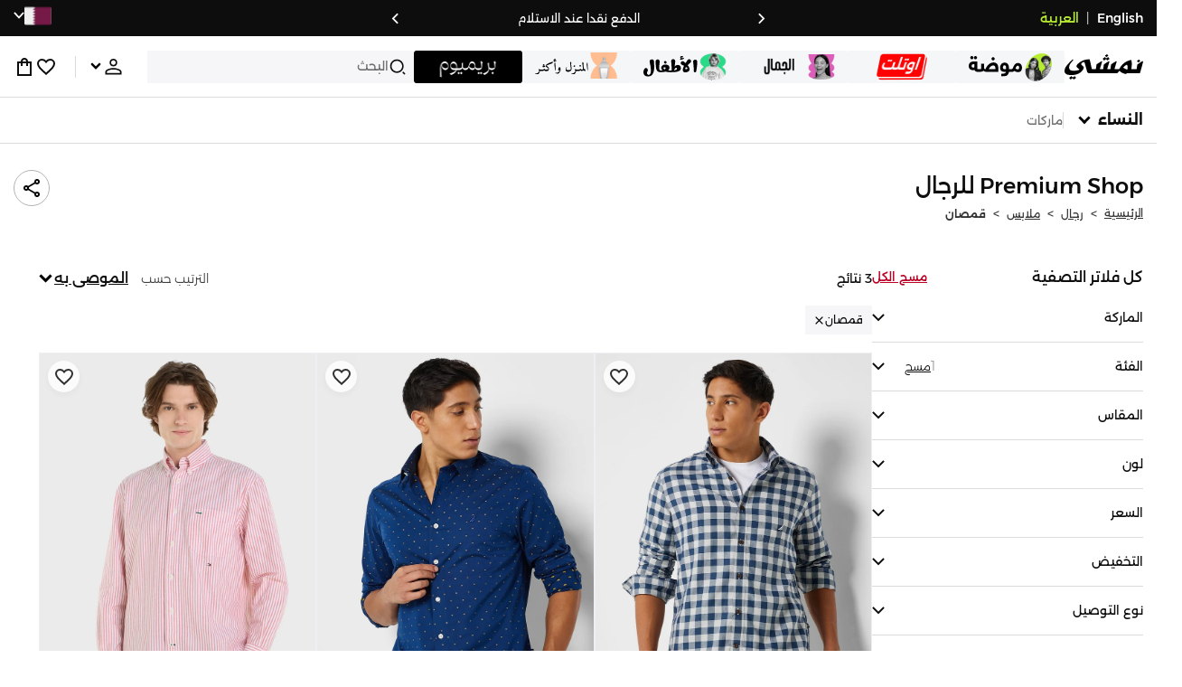

--- FILE ---
content_type: text/css
request_url: https://f.nooncdn.com/s/app/2025/nm-namshi-frontend/1dd3d80b1b187c5110f6551c5171e6a85e67951b/bigalog/_next/_static/_next/static/css/76f9c32a546d0256.css
body_size: 3977
content:
:root{--clr-dark:hsl(0deg 0% 5%);--clr-brand-d1:hsl(77deg 100% 44%);--clr-brand-d2:hsl(81deg 60% 45%);--clr-brand:hsl(77deg 84% 56%);--clr-brand-l1:hsl(77deg 84% 73%);--clr-brand-l2:hsl(80deg 59% 79%);--clr-brand-l3:hsl(77deg 83% 91%);--clr-brand-l4:hsl(76deg 100% 96%);--clr-brand-l5:hsl(77deg 84% 82%);--clr-white:#fff;--clr-grey:hsl(0deg 0% 43%);--clr-grey-l1:hsl(0deg 0% 62%);--clr-grey-l2:hsl(0deg 0% 81%);--clr-grey-l3:hsl(216deg 17% 94%);--clr-grey-l4:hsl(240deg 14% 97%);--clr-grey-l5:hsl(240deg 14% 97%/80%);--clr-grey-l6:#f5f6f9;--clr-system-orange:hsl(43deg 96% 58%);--clr-tabby:#3affbb;--clr-tamara:#fbc679;--clr-whatsapp-green:#2ab540;--color-grey:#333;--color-grey1:#797d80;--color-grey2:#b0b4b7;--color-grey3:#dbdbdb;--color-light-grey:#d0d0d0;--color-grey4:#f7f7fa;--color-grey5:#4c4c4c;--color-grey6:#6d6d6d;--color-grey7:#9e9e9e;--color-grey8:#ebecf0;--color-grey9:#fbfbfc;--color-grey10:#ebebeb;--color-grey11:#4d4d4d;--color-grey12:#dee0ea;--color-grey13:#3d3d3d;--color-grey14:#a6a6a6;--color-system-orange-tint:#fffbec;--color-system-orange:#fdd857;--color-system-orange-dark:#ffa500;--color-system-orange-l1:#ffde9e;--color-system-orange-l2:#fff3d4;--color-timer:#ffcd00;--color-dark-red:#bc0025;--color-system-red:#e02020;--color-system-red-tint:#ffddde;--color-error-light:#ffd0d9;--color-error-l2:#ffeff2;--color-error-l3:#f00;--color-pigment-red:#e92b26;--color-system-red-tint-light:#fffbfb;--color-green-1:#66b04f;--color-green-2:#00b553;--color-system-green:#38ad3e;--color-system-green-tint:#e5f5e6;--color-green-3:#dfecc6;--color-green-4:#f3f4f8;--color-green-5:#daffeb;--color-green-6:#4bae4f;--color-system-blue:#1688ec;--color-system-blue-d1:#2a53ff;--color-system-blue-l1:#cbe5ff;--color-system-blue-tint:#e8f4ff;--color-beige:#fcf0c8;--color-system-purple:#a0b3ff;--color-system-purple-l1:#e4e9ff;--color-gold:#dcb66c;--site-horz-spacing:16px;--spacing-site-horz:16px;--site-min-width-desktop:1250px;--site-max-width-desktop:1250px;--site-max-width-tv:1800px;--product-discounttag-timer-height:26px;--plp-spacing:10px;--dweb-ticker-height:40px;--dweb-header-height:68px;--dweb-subcategories-height:50px;--dweb-tab-height:36px;--dweb-header-item-gap:12px;--dweb-categories-menu-gap:16px;--mweb-header-height:45px;--mweb-header-department-tabs-height:82px;--mweb-header-department-collapsed-tabs-height:30px;--mweb-header-department-tabs-padding:12px;--mweb-header-department-tabs-gap:8px;--mweb-header-full-height:156px;--mweb-plp-header-strip:calc(var(--mweb-header-department-collapsed-tabs-height) + var(--mweb-searchbar-height) + var(--mweb-header-department-tabs-gap) + (var(--mweb-header-department-tabs-padding) * 2) + 5px);--mweb-bottom-tabs-height:calc(56px + env(safe-area-inset-bottom, 0));--mweb-padding:15px;--mweb-error-margin:100px;--mweb-app-nudge-height:60px;--mweb-searchbar-height:36px;--mweb-searchbar-padding:10px;--field-height:50px;--form-padding:30px;--active-btn-opacity:0.5;--clr-shadow:#00000030;--clr-shadow-l1:#00000014;--clr-shadow-l2:#0000000d;--menu-transition-timing-function:cubic-bezier(0.25,0.1,0.25,1);--product-image-ratio:1.36375}@media(min-width:768px){:root{--site-horz-spacing:24px;--spacing-site-horz:24px}}@media(min-width:992px){:root{--site-horz-spacing:32px;--spacing-site-horz:32px}}@media(min-width:1200px){:root{--site-horz-spacing:40px;--spacing-site-horz:40px}}a,abbr,acronym,address,applet,article,aside,audio,b,big,blockquote,body,canvas,caption,center,cite,code,dd,del,details,dfn,div,dl,dt,em,embed,fieldset,figcaption,figure,footer,form,h1,h2,h3,h4,h5,h6,header,hgroup,html,i,iframe,img,ins,kbd,label,legend,li,mark,menu,nav,object,ol,output,p,pre,q,ruby,s,samp,section,small,span,strike,strong,sub,summary,sup,table,tbody,td,tfoot,th,thead,time,tr,tt,u,ul,var,video{margin:0;padding:0;border:0;font:inherit;font-size:100%;vertical-align:baseline}article,aside,details,figcaption,figure,footer,header,hgroup,menu,nav,section{display:block}body{line-height:1}ol,ul{list-style:none}blockquote,q{quotes:none}blockquote:after,blockquote:before,q:after,q:before{content:"";content:none}table{border-collapse:collapse;border-spacing:0}*{box-sizing:border-box;-webkit-tap-highlight-color:rgba(0,0,0,0)}:focus-visible{outline:1px solid var(--color-system-blue);outline-offset:1px}body{color:var(--clr-dark);line-height:1.5;font-size:14px;font-family:var(--font-alexandria);font-weight:300}[dir] body{background-color:var(--clr-white)}a{text-decoration:none;color:inherit}[dir] a{cursor:pointer}b,strong{font-weight:500}img{display:block;max-width:100%;height:auto;user-drag:none;-webkit-user-drag:none;-webkit-user-select:none;-moz-user-select:none;user-select:none}[dir] .siteWidthContainer{margin:auto}.withSlideUpTransition{opacity:1;transition:opacity .4s ease-in-out,transform .4s ease-in-out}[dir] .withSlideUpTransition{transform:translateY(0);transition-delay:var(--dynamic-transition-delay)}@starting-style{.withSlideUpTransition{opacity:0}[dir] .withSlideUpTransition{transform:translateY(10px)}}@media(min-width:992px){.siteWidthContainer{min-width:var(--site-min-width-desktop)}}@media(min-width:1200px){.siteWidthContainer{max-width:var(--site-max-width-desktop)}}@media(min-width:2500px){.siteWidthContainer{max-width:var(--site-max-width-tv)}}h1{font-size:24px}h1,h2{font-weight:500}h2{font-size:20px}h3{font-size:16px}h3,h4{font-weight:500}button,input,select,textarea{font:inherit;font-size:16px;color:inherit}[dir] button,[dir] input,[dir] select,[dir] textarea{padding:0;margin:0}input::-ms-clear{display:none}input::-webkit-search-cancel-button{-webkit-appearance:none;appearance:none}[dir] input[type=button],[dir] input[type=reset],[dir] input[type=submit]{border-width:0;cursor:pointer}input[type=date],input[type=datetime-local],input[type=email],input[type=number],input[type=password],input[type=tel],input[type=text],textarea{-webkit-appearance:none;-moz-appearance:none;appearance:none}[dir] input[type=date],[dir] input[type=datetime-local],[dir] input[type=email],[dir] input[type=number],[dir] input[type=password],[dir] input[type=tel],[dir] input[type=text],[dir] textarea{border:1px solid var(--color-grey2);background-color:var(--clr-white)}input[type=search]{-webkit-appearance:none;-moz-appearance:none;appearance:none}[dir] input[type=search]{background-color:rgba(219,219,219,.5)}textarea{resize:vertical}[dir] select{border:1px solid var(--color-grey2);background-color:var(--clr-white)}button{font-size:inherit;-webkit-appearance:none;-moz-appearance:none;appearance:none}[dir] button{border:0;background-color:rgba(0,0,0,0);cursor:pointer}[dir] button[disabled]{cursor:default}input:not([type=checkbox]),input:not([type=radio]),select,textarea{display:block;-webkit-appearance:none;-moz-appearance:none;appearance:none}input:not([type=checkbox])::-moz-placeholder,input:not([type=radio])::-moz-placeholder,select::-moz-placeholder,textarea::-moz-placeholder{color:var(--color-grey2)}input:not([type=checkbox])::placeholder,input:not([type=radio])::placeholder,select::placeholder,textarea::placeholder{color:var(--color-grey2)}input[type=search]::-moz-placeholder{color:var(--color-grey1)}input[type=search]::placeholder{color:var(--color-grey1)}[dir] input:not([type=checkbox]).error,[dir] input:not([type=radio]).error,[dir] select.error,[dir] textarea.error{border-color:var(--color-system-red)}@media(hover:none){body,html{scrollbar-width:none;-ms-overflow-style:none}::-webkit-scrollbar{display:none}}@media(hover:hover)and (pointer:fine){[dir] input:not([type=checkbox]):hover,[dir] input:not([type=radio]):hover,[dir] select:hover,[dir] textarea:hover{border-color:var(--color-grey1)}}[dir] input:not([type=checkbox]):focus,[dir] input:not([type=radio]):focus,[dir] select:focus,[dir] textarea:focus{border-color:var(--color-grey1)}@media(hover:hover)and (pointer:fine){[dir] input:not([type=checkbox]).error,[dir] input:not([type=radio]).error,[dir] select.error,[dir] textarea.error{border-color:var(--color-system-red)}}[dir] input:not([type=checkbox]).valid,[dir] input:not([type=radio]).valid,[dir] select.valid,[dir] textarea.valid{border-color:var(--color-system-green)}input:not([type=checkbox])[disabled],input:not([type=radio])[disabled],select[disabled],textarea[disabled]{color:var(--color-grey2)}[dir] input:not([type=checkbox])[disabled],[dir] input:not([type=radio])[disabled],[dir] select[disabled],[dir] textarea[disabled]{cursor:not-allowed;border-color:var(--color-grey3);background-color:var(--color-grey4)}input[type=submit]{display:none}.--namshi-linkAccent,.--namshi-linkBody{text-decoration:underline;font-weight:500}.--text-uppercase{text-transform:uppercase}@media(hover:hover)and (pointer:fine){.--namshi-linkAccent:hover,.--namshi-linkBody:hover{text-decoration:none}}.--namshi-linkAccent{color:var(--color-system-blue)}.--namshi-linkAccent:active,.--namshi-linkBody{color:var(--clr-dark)}.--namshi-linkBody:active{color:var(--color-system-blue)}.--namshi-linkBody:disabled{color:var(--color-grey2)}.--namshi-iconLinkAccent,.--namshi-iconLinkBody{display:inline-flex;-moz-column-gap:8px;column-gap:8px}@media(hover:hover)and (pointer:fine){.--namshi-iconLinkAccent:hover,.--namshi-iconLinkBody:hover{color:var(--color-grey1)}.--namshi-iconLinkAccent:hover img.--namshi-icon,.--namshi-iconLinkBody:hover img.--namshi-icon{filter:brightness(0) saturate(100%) invert(51%) sepia(5%) saturate(276%) hue-rotate(163deg) brightness(94%) contrast(91%)}}.--namshi-iconLinkAccent{color:var(--color-system-blue)}.--namshi-iconLinkAccent img.--namshi-icon{filter:brightness(0) saturate(100%) invert(42%) sepia(52%) saturate(2659%) hue-rotate(189deg) brightness(95%) contrast(95%)}.--namshi-iconLinkAccent:active{color:var(--clr-dark)}.--namshi-iconLinkAccent:active img.--namshi-icon{filter:none}.--namshi-iconLinkBody{color:var(--clr-dark)}.--namshi-iconLinkBody img.--namshi-icon{filter:none}.--namshi-iconLinkBody:active{color:var(--color-system-blue)}.--namshi-iconLinkBody:active img.--namshi-icon{filter:brightness(0) saturate(100%) invert(42%) sepia(52%) saturate(2659%) hue-rotate(189deg) brightness(95%) contrast(95%)}[dir] .fauxInput{border:1px solid var(--color-grey2)}.fauxInput>input{height:38px}[dir] .fauxInput>input{border:0;text-align:center}[dir] .fauxInput:hover{border:1px solid var(--color-grey1)}[dir] .fauxInput:focus-within{border:1px solid var(--clr-dark)}[dir] .fauxInput.error{border:1px solid var(--color-system-red)}[dir] .fauxInput.valid{border:1px solid var(--color-system-green)}html[dir=rtl] .ltrForce{direction:ltr;unicode-bidi:bidi-override;text-align:right}div.gm-style-iw{width:150px}button.gm-ui-hover-effect{top:2px!important}[dir=ltr] button.gm-ui-hover-effect{right:2px!important}[dir=rtl] button.gm-ui-hover-effect{left:2px!important}html[dir=rtl] button.gm-ui-hover-effect{top:0!important;right:120px!important}[dir] .gm-style .gm-style-iw-c{padding:0;border-radius:0}.gm-style-iw button[title=Close]{display:none!important}.full-screen-width{clip-path:inset(0 -100vmax)}[dir] .full-screen-width{box-shadow:0 0 0 100vmax var(--color-grey4),inset 0 0 0 100vmax var(--color-grey4)}[dir] .mweb-errorview{margin-top:var(--mweb-error-margin)}[dir] .desktop-errorview{margin:150px 0}[dir=rtl] .swipeable-list-item__trailing-actions{left:auto!important;right:0!important}[dir=rtl] .swipeable-list-item__leading-actions{right:auto!important;left:0!important}.Toastify__toast-container{pointer-events:none}[dir=rtl] .selectComponentFacet__value-container input{right:-100px}@font-face{font-family:alexandriaFontStyle;src:url(https://f.nooncdn.com/s/app/2025/nm-namshi-frontend/1dd3d80b1b187c5110f6551c5171e6a85e67951b/bigalog/_next/_static/_next/static/media/081f8b5e7367a8c5-s.p.woff2) format("woff2");font-display:swap;font-weight:300;font-style:normal}@font-face{font-family:alexandriaFontStyle;src:url(https://f.nooncdn.com/s/app/2025/nm-namshi-frontend/1dd3d80b1b187c5110f6551c5171e6a85e67951b/bigalog/_next/_static/_next/static/media/4b4be91db560516b-s.p.woff2) format("woff2");font-display:swap;font-weight:400;font-style:normal}@font-face{font-family:alexandriaFontStyle;src:url(https://f.nooncdn.com/s/app/2025/nm-namshi-frontend/1dd3d80b1b187c5110f6551c5171e6a85e67951b/bigalog/_next/_static/_next/static/media/316d50f871b59a02-s.p.woff2) format("woff2");font-display:swap;font-weight:500;font-style:normal}@font-face{font-family:alexandriaFontStyle;src:url(https://f.nooncdn.com/s/app/2025/nm-namshi-frontend/1dd3d80b1b187c5110f6551c5171e6a85e67951b/bigalog/_next/_static/_next/static/media/e24bde147caa33fd-s.p.woff2) format("woff2");font-display:swap;font-weight:600;font-style:normal}@font-face{font-family:alexandriaFontStyle;src:url(https://f.nooncdn.com/s/app/2025/nm-namshi-frontend/1dd3d80b1b187c5110f6551c5171e6a85e67951b/bigalog/_next/_static/_next/static/media/e21bbada4c7bd65e-s.p.woff2) format("woff2");font-display:swap;font-weight:700;font-style:normal}@font-face{font-family:alexandriaFontStyle Fallback;src:local("Arial");ascent-override:85.29%;descent-override:22.12%;line-gap-override:0.00%;size-adjust:113.50%}.__className_805c3b{font-family:alexandriaFontStyle,alexandriaFontStyle Fallback,Tahoma,Arial,sans-serif}.__variable_805c3b{--font-alexandria:"alexandriaFontStyle","alexandriaFontStyle Fallback",Tahoma,Arial,sans-serif}@font-face{font-family:Bebas Neue;font-style:normal;font-weight:400;font-display:swap;src:url(https://f.nooncdn.com/s/app/2025/nm-namshi-frontend/1dd3d80b1b187c5110f6551c5171e6a85e67951b/bigalog/_next/_static/_next/static/media/8b44c7e6549520b2-s.woff2) format("woff2");unicode-range:u+0100-02ba,u+02bd-02c5,u+02c7-02cc,u+02ce-02d7,u+02dd-02ff,u+0304,u+0308,u+0329,u+1d00-1dbf,u+1e00-1e9f,u+1ef2-1eff,u+2020,u+20a0-20ab,u+20ad-20c0,u+2113,u+2c60-2c7f,u+a720-a7ff}@font-face{font-family:Bebas Neue;font-style:normal;font-weight:400;font-display:swap;src:url(https://f.nooncdn.com/s/app/2025/nm-namshi-frontend/1dd3d80b1b187c5110f6551c5171e6a85e67951b/bigalog/_next/_static/_next/static/media/6c25f6e897d845a3-s.p.woff2) format("woff2");unicode-range:u+00??,u+0131,u+0152-0153,u+02bb-02bc,u+02c6,u+02da,u+02dc,u+0304,u+0308,u+0329,u+2000-206f,u+20ac,u+2122,u+2191,u+2193,u+2212,u+2215,u+feff,u+fffd}@font-face{font-family:Bebas Neue Fallback;src:local("Arial");ascent-override:117.32%;descent-override:39.11%;line-gap-override:0.00%;size-adjust:76.72%}.__className_d40213{font-family:Bebas Neue,Bebas Neue Fallback,Tahoma,Arial,sans-serif;font-weight:400;font-style:normal}.__variable_d40213{--font-bebas:"Bebas Neue","Bebas Neue Fallback",Tahoma,Arial,sans-serif}@font-face{font-family:Sofia Sans;font-style:italic;font-weight:800;font-display:swap;src:url(https://f.nooncdn.com/s/app/2025/nm-namshi-frontend/1dd3d80b1b187c5110f6551c5171e6a85e67951b/bigalog/_next/_static/_next/static/media/f204f85ce7e47bb5-s.woff2) format("woff2");unicode-range:u+0460-052f,u+1c80-1c8a,u+20b4,u+2de0-2dff,u+a640-a69f,u+fe2e-fe2f}@font-face{font-family:Sofia Sans;font-style:italic;font-weight:800;font-display:swap;src:url(https://f.nooncdn.com/s/app/2025/nm-namshi-frontend/1dd3d80b1b187c5110f6551c5171e6a85e67951b/bigalog/_next/_static/_next/static/media/83865ca9346f8ed6-s.woff2) format("woff2");unicode-range:u+0301,u+0400-045f,u+0490-0491,u+04b0-04b1,u+2116}@font-face{font-family:Sofia Sans;font-style:italic;font-weight:800;font-display:swap;src:url(https://f.nooncdn.com/s/app/2025/nm-namshi-frontend/1dd3d80b1b187c5110f6551c5171e6a85e67951b/bigalog/_next/_static/_next/static/media/bdda01b071c15561-s.woff2) format("woff2");unicode-range:u+0370-0377,u+037a-037f,u+0384-038a,u+038c,u+038e-03a1,u+03a3-03ff}@font-face{font-family:Sofia Sans;font-style:italic;font-weight:800;font-display:swap;src:url(https://f.nooncdn.com/s/app/2025/nm-namshi-frontend/1dd3d80b1b187c5110f6551c5171e6a85e67951b/bigalog/_next/_static/_next/static/media/72b36dbeba2ac46a-s.woff2) format("woff2");unicode-range:u+0100-02ba,u+02bd-02c5,u+02c7-02cc,u+02ce-02d7,u+02dd-02ff,u+0304,u+0308,u+0329,u+1d00-1dbf,u+1e00-1e9f,u+1ef2-1eff,u+2020,u+20a0-20ab,u+20ad-20c0,u+2113,u+2c60-2c7f,u+a720-a7ff}@font-face{font-family:Sofia Sans;font-style:italic;font-weight:800;font-display:swap;src:url(https://f.nooncdn.com/s/app/2025/nm-namshi-frontend/1dd3d80b1b187c5110f6551c5171e6a85e67951b/bigalog/_next/_static/_next/static/media/a7bcbdb85b3774a3-s.p.woff2) format("woff2");unicode-range:u+00??,u+0131,u+0152-0153,u+02bb-02bc,u+02c6,u+02da,u+02dc,u+0304,u+0308,u+0329,u+2000-206f,u+20ac,u+2122,u+2191,u+2193,u+2212,u+2215,u+feff,u+fffd}@font-face{font-family:Sofia Sans Fallback;src:local("Arial");ascent-override:93.31%;descent-override:31.10%;line-gap-override:0.00%;size-adjust:96.46%}.__className_028de3{font-family:Sofia Sans,Sofia Sans Fallback,Tahoma,Arial,sans-serif;font-weight:800;font-style:italic}.__variable_028de3{--font-sofia-sans:"Sofia Sans","Sofia Sans Fallback",Tahoma,Arial,sans-serif}
/*# sourceMappingURL=76f9c32a546d0256.css.map*/

--- FILE ---
content_type: text/css
request_url: https://f.nooncdn.com/s/app/2025/nm-namshi-frontend/1dd3d80b1b187c5110f6551c5171e6a85e67951b/bigalog/_next/_static/_next/static/css/099b27822f444e5d.css
body_size: 12115
content:
.SizeSelector_container__JYJKr{position:relative;display:flex}[dir] .SizeSelector_container__JYJKr{padding:0 var(--mweb-padding)}@media(min-width:768px){[dir] .SizeSelector_container__JYJKr{padding:0}}.SizeSelector_sizeListHeader__rtknV{display:flex;align-items:center;justify-content:space-between}[dir] .SizeSelector_sizeListHeader__rtknV{padding:14px var(--mweb-padding);border-bottom:1px solid var(--color-grey8)}.SizeSelector_sizeListHeader__rtknV .SizeSelector_title__Zb_dm{font-size:16px;font-weight:600}.SizeSelector_sizeListHeader__rtknV .SizeSelector_guideAndDropdown__UDRYM{display:flex;gap:10px}@media(min-width:768px){[dir] .SizeSelector_sizeListHeader__rtknV{padding:14px 0}}.SizeSelector_sizeList__MvgEI{display:flex;flex-direction:column;max-height:70vh;overflow-y:auto}[dir] .SizeSelector_sizeList__MvgEI{padding-bottom:36px}@media(min-width:768px){.SizeSelector_sizeList__MvgEI{max-height:28vh}}.SizeSelector_sizeList__MvgEI::-webkit-scrollbar{display:block;-webkit-appearance:none;appearance:none}.SizeSelector_sizeList__MvgEI::-webkit-scrollbar:vertical{width:11px}[dir] .SizeSelector_sizeList__MvgEI::-webkit-scrollbar-thumb{border-radius:8px;border:2px solid var(--clr-white);background-color:var(--color-grey6)}.SizeSelector_sizeList__MvgEI .SizeSelector_sizeItem__zbak7 .SizeSelector_sizeBtn__hPt0I{position:relative;display:grid;grid-template-columns:1fr 1fr;align-items:center;width:100%;font-size:14px;color:var(--clr-dark);text-transform:uppercase;-webkit-user-select:none;-moz-user-select:none;user-select:none;font-weight:500;white-space:nowrap}[dir] .SizeSelector_sizeList__MvgEI .SizeSelector_sizeItem__zbak7 .SizeSelector_sizeBtn__hPt0I{border-bottom:1px solid var(--color-light-grey);padding:12px 24px}.SizeSelector_sizeList__MvgEI .SizeSelector_sizeItem__zbak7 .SizeSelector_sizeBtn__hPt0I .SizeSelector_labelAndTag__qBHWd{display:flex;justify-content:flex-start;gap:8px}[dir=ltr] .SizeSelector_sizeList__MvgEI .SizeSelector_sizeItem__zbak7 .SizeSelector_sizeBtn__hPt0I .SizeSelector_labelAndTag__qBHWd{padding-left:25px}[dir=rtl] .SizeSelector_sizeList__MvgEI .SizeSelector_sizeItem__zbak7 .SizeSelector_sizeBtn__hPt0I .SizeSelector_labelAndTag__qBHWd{padding-right:25px}.SizeSelector_sizeList__MvgEI .SizeSelector_sizeItem__zbak7 .SizeSelector_sizeBtn__hPt0I .SizeSelector_labelAndTag__qBHWd .SizeSelector_sizeLabel__oSj_X{text-transform:uppercase;font-weight:600;font-size:12px}[dir] .SizeSelector_sizeList__MvgEI .SizeSelector_sizeItem__zbak7 .SizeSelector_sizeBtn__hPt0I .SizeSelector_labelAndTag__qBHWd .SizeSelector_sizeLabel__oSj_X{text-align:center}.SizeSelector_sizeList__MvgEI .SizeSelector_sizeItem__zbak7 .SizeSelector_sizeBtn__hPt0I .SizeSelector_stockLabel__UL2Mh{text-transform:none;font-weight:300;font-size:12px}.SizeSelector_sizeList__MvgEI .SizeSelector_sizeItem__zbak7 .SizeSelector_sizeBtn__hPt0I:not(.SizeSelector_selected__qc4jL):active{opacity:var(--active-btn-opacity)}.SizeSelector_sizeList__MvgEI .SizeSelector_sizeItem__zbak7 .SizeSelector_sizeBtn__hPt0I.SizeSelector_selected__qc4jL{color:var(--clr-white)}[dir] .SizeSelector_sizeList__MvgEI .SizeSelector_sizeItem__zbak7 .SizeSelector_sizeBtn__hPt0I.SizeSelector_selected__qc4jL{background-color:var(--clr-dark)}.SizeSelector_sizeList__MvgEI .SizeSelector_sizeItem__zbak7 .SizeSelector_sizeBtn__hPt0I.SizeSelector_disabled__8mhj7{opacity:.5}[dir] .SizeSelector_sizeList__MvgEI .SizeSelector_sizeItem__zbak7 .SizeSelector_sizeBtn__hPt0I.SizeSelector_disabled__8mhj7{cursor:not-allowed}.SizeSelector_sizeList__MvgEI .SizeSelector_sizeItem__zbak7 .SizeSelector_sizeBtn__hPt0I.SizeSelector_disabled__8mhj7 .SizeSelector_stockLabel__UL2Mh{color:var(--clr-grey-l1);font-weight:300;font-size:12px}.SizeSelector_sizeList__MvgEI .SizeSelector_sizeItem__zbak7 .SizeSelector_sizeBtn__hPt0I:hover:not(.SizeSelector_disabled__8mhj7,.SizeSelector_selected__qc4jL){opacity:.7}[dir] .SizeSelector_sizeList__MvgEI .SizeSelector_sizeItem__zbak7 .SizeSelector_sizeBtn__hPt0I:hover:not(.SizeSelector_disabled__8mhj7,[dir] .SizeSelector_selected__qc4jL){cursor:pointer}@media(hover:hover){[dir] .SizeSelector_sizeList__MvgEI .SizeSelector_sizeItem__zbak7 .SizeSelector_sizeBtn__hPt0I:not(.SizeSelector_selected__qc4jL):hover{background-color:var(--color-grey4)}}.SizeSelector_modal__TgSGh{position:relative}[dir] .SizeSelector_modal__TgSGh{padding:0}.SizeSelector_modal__TgSGh .SizeSelector_closeModal__4jmZU{position:absolute;top:0;z-index:10}[dir] .SizeSelector_modal__TgSGh .SizeSelector_closeModal__4jmZU{padding:16px}[dir=ltr] .SizeSelector_modal__TgSGh .SizeSelector_closeModal__4jmZU{right:0}[dir=rtl] .SizeSelector_modal__TgSGh .SizeSelector_closeModal__4jmZU{left:0}[dir] .SizeSelector_modal__TgSGh .SizeSelector_sizePills__CFB67{padding:26px}[dir] .SizeSelector_modal__TgSGh .SizeSelector_cta__fBRQk{padding:26px;border-top:1px solid var(--clr-grey-l3)}[dir] .SizeSelector_modal__TgSGh .SizeSelector_productBoxContainer__ShHEo{padding:30px 0;border-bottom:1px solid var(--clr-grey-l3)}.ContentHTML_container__llZLZ{width:100%}.ContentHTML_container__llZLZ .ContentHTML_contentContainer__QitoE{overflow:hidden;text-overflow:ellipsis;display:-webkit-box;-webkit-line-clamp:var(--line-count,6);-webkit-box-orient:vertical}.ContentHTML_container__llZLZ .ContentHTML_open__fwN_L{-webkit-line-clamp:unset;max-height:none}.ContentHTML_container__llZLZ .ContentHTML_changeHeightToggle__9ELGb{font-size:12px;font-weight:600;text-decoration:underline}.ContentHTML_container__llZLZ .ContentHTML_contentDescription__DH_Dr{width:100%;line-height:24px}[dir] .ContentHTML_container__llZLZ .ContentHTML_contentDescription__DH_Dr>*{margin:6px 0}.ContentHTML_container__llZLZ .ContentHTML_contentDescription__DH_Dr *{font-size:12px;color:var(--clr-dark)}[dir] .ContentHTML_container__llZLZ .ContentHTML_contentDescription__DH_Dr *{text-align:justify}.ContentHTML_container__llZLZ .ContentHTML_contentDescription__DH_Dr :is(h1,h2,h3,h4,h5,h6){font-size:14px}.ContentHTML_container__llZLZ .ContentHTML_contentDescription__DH_Dr ol,.ContentHTML_container__llZLZ .ContentHTML_contentDescription__DH_Dr ul{list-style:disc none outside;list-style:initial}[dir=ltr] .ContentHTML_container__llZLZ .ContentHTML_contentDescription__DH_Dr ol,[dir=ltr] .ContentHTML_container__llZLZ .ContentHTML_contentDescription__DH_Dr ul{margin-left:16px}[dir=rtl] .ContentHTML_container__llZLZ .ContentHTML_contentDescription__DH_Dr ol,[dir=rtl] .ContentHTML_container__llZLZ .ContentHTML_contentDescription__DH_Dr ul{margin-right:16px}.ContentHTML_container__llZLZ .ContentHTML_contentDescription__DH_Dr ol{list-style-type:decimal}[dir] .ContentHTML_container__llZLZ .ContentHTML_contentDescription__DH_Dr p+ul{margin-top:12px}[dir] .ContentHTML_container__llZLZ .ContentHTML_contentDescription__DH_Dr li{margin:6px 0}.ContentHTML_container__llZLZ .ContentHTML_contentDescription__DH_Dr font{font-size:14px;color:var(--clr-dark)}.ContentHTML_container__llZLZ .ContentHTML_contentDescription__DH_Dr a{text-decoration:underline;font-weight:500}[dir] .Footer_container__cYelz{border-top:1px solid var(--color-grey3)}[dir] .Footer_container__cYelz.Footer_bottomMwebMargin__0s6XP{margin-bottom:var(--mweb-bottom-tabs-height)}[dir] .Footer_linksWrapper__tDHaA{background-color:var(--color-grey4)}.Footer_linksWrapper__tDHaA .Footer_mainFooter__bPK7t{display:flex;gap:20px;flex-direction:column}@media(min-width:768px){.Footer_linksWrapper__tDHaA .Footer_mainFooter__bPK7t{gap:40px}}@media(min-width:992px){.Footer_linksWrapper__tDHaA .Footer_mainFooter__bPK7t{gap:60px}[dir] .Footer_linksWrapper__tDHaA .Footer_mainFooter__bPK7t{padding-top:30px;padding-bottom:60px}}.Footer_linksWrapper__tDHaA .Footer_storesAndSocial__tEmqx{display:flex;justify-content:space-between;gap:40px}.Footer_linksWrapper__tDHaA.Footer_mobile__0Cck5 .Footer_mainFooter__bPK7t{flex-direction:column}[dir] .Footer_linksWrapper__tDHaA.Footer_mobile__0Cck5 .Footer_mainFooter__bPK7t{padding:var(--mweb-padding)}.Footer_linksWrapper__tDHaA.Footer_mobile__0Cck5 .Footer_storesAndSocial__tEmqx{flex-direction:column;align-items:center}[dir] .Footer_legalsWrapper___TNgd{background-color:var(--clr-dark)}.Footer_legalsWrapper___TNgd .Footer_bottomFooter__JmDx5{display:grid;grid-template-columns:1fr 1fr 1fr;align-items:center;grid-gap:12px;gap:12px}[dir] .Footer_legalsWrapper___TNgd .Footer_bottomFooter__JmDx5{text-align:center;padding-top:6px;padding-bottom:6px}@media(min-width:768px){.Footer_legalsWrapper___TNgd .Footer_bottomFooter__JmDx5 .Footer_paymentMethodsWrapper__Ddgt1{justify-self:start}}.Footer_legalsWrapper___TNgd .Footer_bottomFooter__JmDx5 .Footer_ownedByWrapper__W1rWN{font-size:12px;color:var(--color-grey2)}@media(min-width:768px){.Footer_legalsWrapper___TNgd .Footer_bottomFooter__JmDx5 .Footer_ownedByWrapper__W1rWN{justify-self:end}}.Footer_legalsWrapper___TNgd.Footer_legalsMobile__vd9Vh .Footer_bottomFooter__JmDx5{display:flex;flex-direction:column;justify-items:center;color:var(--clr-white);grid-gap:9px;gap:9px}[dir] .Footer_legalsWrapper___TNgd.Footer_legalsMobile__vd9Vh .Footer_bottomFooter__JmDx5{padding:32px 0}[dir] .Footer_outroWrapper__NhdKE{background-color:var(--color-grey4);border-bottom:1px solid var(--color-grey3);padding:30px 0}@media(max-width:767px){[dir] .Footer_outroWrapper__NhdKE{padding:var(--mweb-padding)}}[dir] .LegalFooter_container__zgEwc{border-top:1px solid var(--color-grey)}.LegalFooter_container__zgEwc .LegalFooter_innerContainer__stv9a{display:flex;flex-direction:column;justify-content:center;align-items:center;row-gap:5px;font-size:12px;color:var(--color-grey2)}[dir] .LegalFooter_container__zgEwc .LegalFooter_innerContainer__stv9a{padding:32px 0}@media(min-width:768px){.LegalFooter_container__zgEwc .LegalFooter_innerContainer__stv9a{flex-direction:row;-moz-column-gap:15px;column-gap:15px}[dir] .LegalFooter_container__zgEwc .LegalFooter_innerContainer__stv9a{padding:15px 0}[dir] .LegalFooter_container__zgEwc .LegalFooter_innerContainer__stv9a .LegalFooter_cr__P_Ps1{padding:0 15px}[dir=ltr] .LegalFooter_container__zgEwc .LegalFooter_innerContainer__stv9a .LegalFooter_cr__P_Ps1,[dir=rtl] .LegalFooter_container__zgEwc .LegalFooter_innerContainer__stv9a .LegalFooter_cr__P_Ps1{border-left:1px solid var(--color-grey);border-right:1px solid var(--color-grey)}}.CopyrightNotice_container__B8mQv{font-size:12px;color:var(--color-grey2)}@media(min-width:768px){.CopyrightNotice_container__B8mQv{justify-self:center}}[dir] .Loader_container__dYZb2{border-radius:50%}[dir=ltr] .Loader_container__dYZb2,[dir=rtl] .Loader_container__dYZb2{animation:Loader_pulse__UyAgp 1s ease-out infinite}@keyframes Loader_pulse__UyAgp{0%{transform:scale(0);opacity:.8}to{transform:scale(1);opacity:0}}.Button_button__eqMO5{text-transform:uppercase;width:100%;display:block;white-space:nowrap;font-weight:600;position:relative;overflow:hidden;transition:background .3s ease 0s;font-size:14px}[dir] .Button_button__eqMO5{background-position:50%;background-size:15000%}.Button_button__eqMO5.Button_inline__3wE_E{width:auto;display:inline-block}.Button_button__eqMO5 .Button_content__oyt3C{display:flex;align-items:center;justify-content:center;-moz-column-gap:8px;column-gap:8px}.Button_button__eqMO5.Button_loading__eEfIC .Button_content__oyt3C{visibility:hidden}.Button_button__eqMO5.Button_small__Rj7il{height:32px;font-size:12px}[dir] .Button_button__eqMO5.Button_small__Rj7il{padding:0 16px}.Button_button__eqMO5.Button_medium__o5kiv{height:40px}[dir] .Button_button__eqMO5.Button_medium__o5kiv{padding:0 24px}.Button_button__eqMO5.Button_medium__o5kiv.Button_secondary__EuWBZ{height:38px}.Button_button__eqMO5.Button_large__yDDVY{height:50px}[dir] .Button_button__eqMO5.Button_large__yDDVY{padding:0 40px}.Button_button__eqMO5[disabled]{pointer-events:none}.Button_button__eqMO5:active{transition:background 0s;opacity:var(--active-btn-opacity)}[dir] .Button_button__eqMO5:active{background-size:100%}.Button_button__eqMO5.Button_primary__bnM8J{color:var(--clr-dark)}[dir] .Button_button__eqMO5.Button_primary__bnM8J{background-color:var(--clr-brand);background-image:radial-gradient(circle,transparent 1%,var(--clr-brand-d2) 1%)}@media(hover:hover)and (pointer:fine){[dir] .Button_button__eqMO5.Button_primary__bnM8J:hover{background-color:var(--clr-brand-d1)}}.Button_button__eqMO5.Button_primary__bnM8J[disabled]:not(.Button_loading__eEfIC){color:var(--clr-grey-l1)}[dir] .Button_button__eqMO5.Button_primary__bnM8J[disabled]:not(.Button_loading__eEfIC){background-color:var(--clr-brand-l3)}.Button_button__eqMO5.Button_secondary__EuWBZ{color:var(--clr-dark)}[dir] .Button_button__eqMO5.Button_secondary__EuWBZ{border:1px solid;background-image:radial-gradient(circle,transparent 1%,var(--clr-grey-l4) 1%)}@media(hover:hover)and (pointer:fine){.Button_button__eqMO5.Button_secondary__EuWBZ:hover{color:var(--clr-grey)}}.Button_button__eqMO5.Button_secondary__EuWBZ[disabled]:not(.Button_loading__eEfIC){color:var(--clr-grey-l2)}[dir] .Button_button__eqMO5.Button_secondary__EuWBZ[disabled]:not(.Button_loading__eEfIC){border-color:var(--clr-grey-l3);background-color:var(--clr-grey-l4)}.Button_button__eqMO5.Button_tertiary__Yfea5{color:var(--clr-white)}[dir] .Button_button__eqMO5.Button_tertiary__Yfea5{background-color:var(--clr-dark);background-image:radial-gradient(circle,transparent 1%,var(--clr-grey) 1%)}@media(hover:hover)and (pointer:fine){[dir] .Button_button__eqMO5.Button_tertiary__Yfea5:hover{background-color:var(--clr-grey-l1)}}[dir] .Button_button__eqMO5.Button_tertiary__Yfea5[disabled]:not(.Button_loading__eEfIC){background-color:var(--clr-grey-l2);border-color:var(--clr-grey-l2)}.Button_button__eqMO5.Button_subdued__70zcT{color:var(--clr-dark)}[dir] .Button_button__eqMO5.Button_subdued__70zcT{border:none;background-color:var(--clr-grey-l3)}@media(hover:hover)and (pointer:fine){.Button_button__eqMO5.Button_subdued__70zcT:hover{color:var(--clr-grey)}}.Button_button__eqMO5.Button_subdued__70zcT[disabled]:not(.Button_loading__eEfIC){color:var(--clr-white)}[dir] .Button_button__eqMO5.Button_subdued__70zcT[disabled]:not(.Button_loading__eEfIC){border-color:var(--clr-grey-l3);background-color:var(--clr-grey-l3)}span.Button_loadingContainer__NBAyK{position:absolute;inset:0;display:grid;place-items:center}.Error_container__NdI8b{height:100vh;display:flex;flex-direction:column;gap:10px;align-items:center;justify-content:center}[dir] .Error_container__NdI8b{text-align:"center"}.Error_container__NdI8b .Error_button__LWC8b{width:10%}[dir] .Error_container__NdI8b .Error_button__LWC8b{margin-top:10px}.PaymentRetryModal_productImagesWrapper__XKsEJ{display:flex;gap:8px;align-items:center}[dir] .PaymentRetryModal_productImagesWrapper__XKsEJ{margin-bottom:16px}.PaymentRetryModal_title__T4rew{font-weight:600;font-size:18px}[dir] .PaymentRetryModal_title__T4rew{margin-bottom:16px}@media(max-width:480px){.PaymentRetryModal_title__T4rew{font-size:16px}.PaymentRetryModal_imageWrapper__Y4ZZR{width:78px}}.PaymentRetryModal_moreText__lsyuY{display:flex;align-items:center;gap:6px;color:var(--clr-grey);font-size:16px}[dir=ltr] .PaymentRetryModal_moreText__lsyuY{margin-left:6px}[dir=rtl] .PaymentRetryModal_moreText__lsyuY{margin-right:6px}.PaymentRetryModal_plus__DO_dK{font-size:38px;font-weight:200}[dir] .PaymentRetryModal_plus__DO_dK{margin-bottom:2px}.PaymentRetryModal_actions__NrYKq{display:flex;flex-direction:column;gap:8px}.ErrorView_container__O_B_n{height:100%;min-height:inherit;display:flex;flex-direction:column;justify-content:center;align-items:center}[dir] .ErrorView_container__O_B_n{background-color:var(--clr-white);padding:24px 40px}.ErrorView_container__O_B_n .ErrorView_content__q_JDO{display:flex;flex-direction:column;justify-content:center;align-items:center}[dir] .ErrorView_container__O_B_n .ErrorView_content__q_JDO{text-align:center}[dir] .ErrorView_container__O_B_n .ErrorView_content__q_JDO .ErrorView_imageContainer__d6Jq8{margin-bottom:32px}.ErrorView_container__O_B_n .ErrorView_content__q_JDO .ErrorView_imageContainer__d6Jq8 .ErrorView_roundedIcon___DjEZ{width:90px;height:90px;display:flex;justify-content:center;align-items:center}[dir] .ErrorView_container__O_B_n .ErrorView_content__q_JDO .ErrorView_imageContainer__d6Jq8 .ErrorView_roundedIcon___DjEZ{border:2px solid #000;border-radius:50%}.ErrorView_container__O_B_n .ErrorView_content__q_JDO .ErrorView_title__RGRxn{color:var(--clr-dark);font-size:20px;font-weight:900;text-transform:capitalize}[dir] .ErrorView_container__O_B_n .ErrorView_content__q_JDO .ErrorView_title__RGRxn{text-align:center}.ErrorView_container__O_B_n .ErrorView_content__q_JDO .ErrorView_subTitle__CEeGR{color:var(--clr-grey-l1);font-size:16px;font-weight:500}[dir] .ErrorView_container__O_B_n .ErrorView_content__q_JDO .ErrorView_subTitle__CEeGR{margin-top:8px}.ErrorView_container__O_B_n .ErrorView_content__q_JDO .ErrorView_actionView__mBqBl{display:flex;align-items:center;justify-content:center;-moz-column-gap:10px;column-gap:10px;align-self:center}[dir] .ErrorView_container__O_B_n .ErrorView_content__q_JDO .ErrorView_actionView__mBqBl{margin-top:40px;padding:0 10px}@media(min-width:768px){.ErrorView_container__O_B_n .ErrorView_content__q_JDO{max-width:90%}.ErrorView_container__O_B_n .ErrorView_content__q_JDO .ErrorView_imageContainer__d6Jq8 .ErrorView_roundedIcon___DjEZ{width:110px;height:110px}.ErrorView_container__O_B_n .ErrorView_content__q_JDO .ErrorView_title__RGRxn{font-size:26px}.ErrorView_container__O_B_n .ErrorView_content__q_JDO .ErrorView_subTitle__CEeGR{font-size:20px}.ErrorView_container__O_B_n.ErrorView_minimizedView__NuNzm .ErrorView_content__q_JDO .ErrorView_imageContainer__d6Jq8 .ErrorView_roundedIcon___DjEZ{width:55px;height:55px}.ErrorView_container__O_B_n.ErrorView_minimizedView__NuNzm .ErrorView_content__q_JDO .ErrorView_imageContainer__d6Jq8 .ErrorView_roundedIcon___DjEZ img{width:30px;height:30px}.ErrorView_container__O_B_n.ErrorView_minimizedView__NuNzm .ErrorView_content__q_JDO .ErrorView_title__RGRxn{font-size:16px}.ErrorView_container__O_B_n.ErrorView_minimizedView__NuNzm .ErrorView_content__q_JDO .ErrorView_subTitle__CEeGR{font-size:14px}}[dir] .PopularSearches_popularSearchesOuterContainer__L_qUY{padding-top:30px;padding-bottom:30px;background-color:var(--color-grey4);border-top:1px solid var(--color-grey3)}[dir] .PopularSearches_popularSearchesOuterContainer__L_qUY.PopularSearches_isMobile__Vcn9G{padding:var(--mweb-padding)}.PopularSearches_popularSearchesOuterContainer__L_qUY .PopularSearches_popularSearchesInnerContainer__za3EZ{display:flex;gap:14px;flex-direction:column}.PopularSearches_popularSearchesOuterContainer__L_qUY .PopularSearches_popularSearchesInnerContainer__za3EZ .PopularSearches_heading__3D_mr{font-size:14px;font-weight:400;text-transform:uppercase}.PopularSearches_popularSearchesOuterContainer__L_qUY .PopularSearches_popularSearchesInnerContainer__za3EZ .PopularSearches_searchesListContainer__4Pu7o{display:flex;flex-flow:wrap;gap:20px 8px}.PopularSearches_popularSearchesOuterContainer__L_qUY .PopularSearches_popularSearchesInnerContainer__za3EZ .PopularSearches_searchesListContainer__4Pu7o .PopularSearches_searchItem__Sl36Y{font-size:13px;color:var(--color-grey);line-height:1}[dir=ltr] .PopularSearches_popularSearchesOuterContainer__L_qUY .PopularSearches_popularSearchesInnerContainer__za3EZ .PopularSearches_searchesListContainer__4Pu7o .PopularSearches_searchItem__Sl36Y{padding-right:8px}[dir=rtl] .PopularSearches_popularSearchesOuterContainer__L_qUY .PopularSearches_popularSearchesInnerContainer__za3EZ .PopularSearches_searchesListContainer__4Pu7o .PopularSearches_searchItem__Sl36Y{padding-left:8px}.PopularSearches_popularSearchesOuterContainer__L_qUY .PopularSearches_popularSearchesInnerContainer__za3EZ .PopularSearches_searchesListContainer__4Pu7o .PopularSearches_searchItem__Sl36Y:hover{text-decoration:underline}[dir=ltr] .PopularSearches_popularSearchesOuterContainer__L_qUY .PopularSearches_popularSearchesInnerContainer__za3EZ .PopularSearches_searchesListContainer__4Pu7o .PopularSearches_searchItem__Sl36Y:not(:last-child){border-right:1px solid var(--color-grey)}[dir=rtl] .PopularSearches_popularSearchesOuterContainer__L_qUY .PopularSearches_popularSearchesInnerContainer__za3EZ .PopularSearches_searchesListContainer__4Pu7o .PopularSearches_searchItem__Sl36Y:not(:last-child){border-left:1px solid var(--color-grey)}[dir] .MetaContent_contentDescriptionContainer__nmISc{padding:30px 0;background-color:var(--color-grey4);border-top:1px solid var(--color-grey3)}[dir] .MetaContent_contentDescriptionContainer__nmISc.MetaContent_mobile__BKtcO{padding:var(--mweb-padding)}.Checkbox_fauxCheckboxIcon__dhI71{flex:0 0 auto}[dir] .Checkbox_fauxCheckboxIcon__dhI71{margin:3px 0}[dir=ltr] .Checkbox_fauxCheckboxIcon__dhI71.Checkbox_iconPositionBefore__TiEQL{margin-right:12px}[dir=ltr] .Checkbox_fauxCheckboxIcon__dhI71.Checkbox_iconPositionAfter__aBuo3,[dir=rtl] .Checkbox_fauxCheckboxIcon__dhI71.Checkbox_iconPositionBefore__TiEQL{margin-left:12px}[dir=rtl] .Checkbox_fauxCheckboxIcon__dhI71.Checkbox_iconPositionAfter__aBuo3{margin-right:12px}.Checkbox_fauxCheckbox__N1ZWD{width:15px;height:15px;display:grid;place-items:center}[dir] .Checkbox_fauxCheckbox__N1ZWD{border:1px solid var(--clr-dark)}.Checkbox_checkboxLabel__XmLgN{display:flex;align-items:flex-start}[dir] .Checkbox_checkboxLabel__XmLgN{cursor:pointer}.Checkbox_checkboxLabel__XmLgN .Checkbox_loading__3tVAL.Checkbox_loaderOverlay__vkBRB{display:flex;width:100%;height:100%;align-items:center;justify-content:center;z-index:2}.Checkbox_checkboxLabel__XmLgN:active{opacity:var(--active-btn-opacity)}[dir] .Checkbox_checkboxLabel__XmLgN.Checkbox_disabled__1susb{cursor:not-allowed}.Checkbox_checkboxLabel__XmLgN.Checkbox_inline__R3IYk{display:inline-flex}.Checkbox_checkboxLabel__XmLgN>input[type=checkbox]{clip:rect(0 0 0 0);clip-path:inset(50%);height:1px;overflow:hidden;position:absolute;white-space:nowrap;width:1px}[dir] .Checkbox_checkboxLabel__XmLgN>input[disabled]+.Checkbox_fauxCheckboxIcon__dhI71>.Checkbox_fauxCheckbox__N1ZWD{border-color:var(--color-grey3);background-color:var(--color-grey4)}.Checkbox_checkboxLabel__XmLgN>input:focus-visible+.Checkbox_fauxCheckboxIcon__dhI71{outline:1px solid var(--clr-dark);outline-offset:1px}[dir] .Checkbox_checkboxLabel__XmLgN>input:focus-visible+.Checkbox_fauxCheckboxIcon__dhI71>.Checkbox_fauxCheckbox__N1ZWD{border-color:var(--clr-dark)}[dir] .Checkbox_checkboxLabel__XmLgN>input.Checkbox_checked__wXyfV+.Checkbox_fauxCheckboxIcon__dhI71>.Checkbox_fauxCheckbox__N1ZWD:not(.Checkbox_loading__3tVAL){background-color:var(--clr-dark);border-color:var(--clr-dark)}.Checkbox_checkboxLabel__XmLgN>input.Checkbox_checked__wXyfV[disabled]+.Checkbox_fauxCheckboxIcon__dhI71>.Checkbox_fauxCheckbox__N1ZWD{opacity:.5}[dir] .Checkbox_checkboxLabel__XmLgN>input.Checkbox_checked__wXyfV[disabled]+.Checkbox_fauxCheckboxIcon__dhI71>.Checkbox_fauxCheckbox__N1ZWD{border-color:var(--clr-dark);background-color:var(--clr-dark)}@media(hover:hover)and (pointer:fine){[dir] .Checkbox_checkboxLabel__XmLgN:hover .Checkbox_fauxCheckboxIcon__dhI71>.Checkbox_fauxCheckbox__N1ZWD{border-color:var(--color-grey1)}.Checkbox_checkboxLabel__XmLgN:hover>input.Checkbox_checked__wXyfV:not([disabled])+.Checkbox_fauxCheckboxIcon__dhI71>.Checkbox_fauxCheckbox__N1ZWD{opacity:.7}}.Checkbox_contentContainer__C90Td{flex:1 1;min-width:0}.Checkbox_content__U0Fop{display:block}@media(min-width:768px){div.CategoryFilter_containerDrawer__CxOnF .CategoryFilter_categories__NBHSt::-webkit-scrollbar{width:4px}div.CategoryFilter_containerDrawer__CxOnF .CategoryFilter_categories__NBHSt::-webkit-scrollbar-thumb{opacity:.8}[dir] div.CategoryFilter_containerDrawer__CxOnF .CategoryFilter_categories__NBHSt::-webkit-scrollbar-thumb{background-color:var(--clr-grey-l2);border-radius:2px}[dir] div.CategoryFilter_containerDrawer__CxOnF .CategoryFilter_categories__NBHSt::-webkit-scrollbar-track{background-color:var(--clr-grey-l4);border-radius:2px}@supports not selector(::-webkit-scrollbar){div.CategoryFilter_containerDrawer__CxOnF .CategoryFilter_categories__NBHSt{scrollbar-width:thin;scrollbar-color:var(--clr-grey-l2) var(--clr-grey-l4)}}}@keyframes CategoryFilter_animate-show__NaUwU{0%{opacity:0;max-height:0}to{opacity:1;max-height:100px}}.CategoryFilter_cat__PLyWl{display:flex;-moz-column-gap:6px;column-gap:6px;align-items:center;width:100%}[dir] .CategoryFilter_cat__PLyWl{padding:10px var(--mweb-padding);text-align:left;text-align:initial}.CategoryFilter_cat__PLyWl .CategoryFilter_checkboxContainer__DLGMI{display:flex;flex:1 1;align-items:center}[dir] .CategoryFilter_cat__PLyWl .CategoryFilter_checkboxContainer__DLGMI .CategoryFilter_checkbox__GIF5Q{border:1px solid var(--clr-grey-l2)}.CategoryFilter_cat__PLyWl .CategoryFilter_checkboxContainer__DLGMI .CategoryFilter_checkboxContent__s_DY0{display:flex;align-items:center;justify-content:space-between}.CategoryFilter_cat__PLyWl span.CategoryFilter_content__CkRVo{min-width:0;display:flex;flex-direction:column}.CategoryFilter_cat__PLyWl span.CategoryFilter_content__CkRVo span.CategoryFilter_name__YkA1B{font-weight:300;font-size:13px}.CategoryFilter_cat__PLyWl span.CategoryFilter_content__CkRVo span.CategoryFilter_count__QWqh_{font-size:10px;font-weight:300;color:var(--clr-grey-l1)}[dir] div.CategoryFilter_catOverview__BQruq{padding:0}div.CategoryFilter_catOverview__BQruq .CategoryFilter_header__lF567{display:flex;align-items:center;justify-content:space-between;width:100%}[dir] div.CategoryFilter_catOverview__BQruq .CategoryFilter_header__lF567{border-bottom:1px solid var(--clr-grey-l4);padding-bottom:15px}div.CategoryFilter_catOverview__BQruq .CategoryFilter_header__lF567:hover{opacity:.7}div.CategoryFilter_catOverview__BQruq .CategoryFilter_header__lF567 span.CategoryFilter_content__CkRVo{gap:7px}[dir] div.CategoryFilter_catOverview__BQruq .CategoryFilter_header__lF567 span.CategoryFilter_content__CkRVo{margin:15px}div.CategoryFilter_catOverview__BQruq .CategoryFilter_header__lF567 span.CategoryFilter_content__CkRVo span.CategoryFilter_name__YkA1B{font-weight:400;width:100%}div.CategoryFilter_catOverview__BQruq .CategoryFilter_header__lF567 span.CategoryFilter_count__QWqh_{font-size:12px;font-weight:300;color:var(--clr-grey-l1)}[dir=ltr] div.CategoryFilter_catOverview__BQruq .CategoryFilter_header__lF567 span.CategoryFilter_count__QWqh_{padding-left:15px}[dir=rtl] div.CategoryFilter_catOverview__BQruq .CategoryFilter_header__lF567 span.CategoryFilter_count__QWqh_{padding-right:15px}[dir=ltr] div.CategoryFilter_catOverview__BQruq .CategoryFilter_header__lF567 span.CategoryFilter_count__QWqh_.CategoryFilter_hasParent__Z1R4k{padding-left:21px}[dir=rtl] div.CategoryFilter_catOverview__BQruq .CategoryFilter_header__lF567 span.CategoryFilter_count__QWqh_.CategoryFilter_hasParent__Z1R4k{padding-right:21px}[dir=ltr] div.CategoryFilter_catOverview__BQruq.CategoryFilter_mobile__p_iNf,[dir=rtl] div.CategoryFilter_catOverview__BQruq.CategoryFilter_mobile__p_iNf{animation:CategoryFilter_animate-show__NaUwU .3s ease-out forwards}div.CategoryFilter_catOverview__BQruq.CategoryFilter_mobile__p_iNf .CategoryFilter_header__lF567{flex-direction:column;align-items:flex-start}div.CategoryFilter_catOverview__BQruq.CategoryFilter_mobile__p_iNf span.CategoryFilter_content__CkRVo{flex-direction:row}[dir] div.CategoryFilter_catOverview__BQruq.CategoryFilter_mobile__p_iNf span.CategoryFilter_content__CkRVo{margin-bottom:5px}div.CategoryFilter_catOverview__BQruq.CategoryFilter_mobile__p_iNf span.CategoryFilter_content__CkRVo span.CategoryFilter_name__YkA1B{font-size:16px;font-weight:600}.CategoryFilter_catRow__nYSux.CategoryFilter_sticky__XDLSf{position:sticky;top:0;z-index:1}[dir] .CategoryFilter_catRow__nYSux.CategoryFilter_sticky__XDLSf{background-color:var(--clr-white)}div.CategoryFilter_containerModal__fat__{overflow-y:auto}div.CategoryFilter_containerDrawer__CxOnF .CategoryFilter_categories__NBHSt{overflow-y:auto;max-height:350px}[dir] div.CategoryFilter_containerDrawer__CxOnF div.CategoryFilter_catRow__nYSux+div.CategoryFilter_catRow__nYSux{border-top-color:var(--clr-grey-l4)}[dir] div.CategoryFilter_containerDrawer__CxOnF .CategoryFilter_cat__PLyWl{padding:8px 0}div.CategoryFilter_containerDrawer__CxOnF .CategoryFilter_cat__PLyWl span.CategoryFilter_content__CkRVo{flex-direction:row;align-items:center;-moz-column-gap:4px;column-gap:4px}div.CategoryFilter_containerDrawer__CxOnF .CategoryFilter_cat__PLyWl:is(a):hover{opacity:.8}div.CategoryFilter_containerDrawer__CxOnF .CategoryFilter_cat__PLyWl:is(a):active{opacity:var(--active-btn-opacity)}[dir] div.CategoryFilter_containerDrawer__CxOnF div.CategoryFilter_catOverview__BQruq{padding:8px 0}div.CategoryFilter_containerDrawer__CxOnF div.CategoryFilter_catOverview__BQruq span.CategoryFilter_content__CkRVo{flex-direction:row}[dir] div.CategoryFilter_containerDrawer__CxOnF div.CategoryFilter_catOverview__BQruq span.CategoryFilter_content__CkRVo{margin:0;border-color:var(--clr-grey-l3)}div.CategoryFilter_containerDrawer__CxOnF div.CategoryFilter_catOverview__BQruq span.CategoryFilter_content__CkRVo .CategoryFilter_header__lF567 span.CategoryFilter_name__YkA1B{font-size:13px}[dir=ltr] div.CategoryFilter_containerDrawer__CxOnF div.CategoryFilter_catOverview__BQruq span.CategoryFilter_count__QWqh_{text-align:right}[dir=rtl] div.CategoryFilter_containerDrawer__CxOnF div.CategoryFilter_catOverview__BQruq span.CategoryFilter_count__QWqh_{text-align:left}button.CategoryFilter_showAllContainer__9z4DC{display:flex;align-items:center;gap:8px}[dir] button.CategoryFilter_showAllContainer__9z4DC{margin-top:12px}button.CategoryFilter_showAllContainer__9z4DC .CategoryFilter_showAll__iBFkI{font-size:14px;font-weight:400;text-decoration:underline}button.CategoryFilter_showAllContainer__9z4DC .CategoryFilter_showAll__iBFkI:hover{text-decoration:none}button.CategoryFilter_showAllContainer__9z4DC .CategoryFilter_showAll__iBFkI:active{opacity:var(--active-btn-opacity)}@keyframes PermissionsNotice_fade-in__HhVyV{0%{opacity:0}to{opacity:1}}.PermissionsNotice_overlay__fnUDF{position:fixed;inset:0;backdrop-filter:blur(2px);z-index:29}[dir] .PermissionsNotice_overlay__fnUDF{background-color:rgba(0,0,0,.6)}[dir=ltr] .PermissionsNotice_overlay__fnUDF,[dir=rtl] .PermissionsNotice_overlay__fnUDF{animation:PermissionsNotice_fade-in__HhVyV .3s ease-in-out}.PermissionsNotice_container__UfoS9{position:fixed;bottom:12px;z-index:30;display:flex;flex-direction:column;gap:14px;min-width:850px;max-width:75%}[dir] .PermissionsNotice_container__UfoS9{background-color:var(--clr-white);border:1px solid var(--clr-dark);margin:auto;padding:14px;box-shadow:0 4px 30px rgba(0,0,0,.35);border-radius:2px}[dir=ltr] .PermissionsNotice_container__UfoS9,[dir=rtl] .PermissionsNotice_container__UfoS9{left:0;right:0}@media(max-width:767px){.PermissionsNotice_container__UfoS9{max-width:100%;min-width:0;bottom:calc(2px + var(--mweb-bottom-tabs-height))}[dir] .PermissionsNotice_container__UfoS9{margin:0 var(--mweb-padding);border:1px solid var(--clr-grey-l1);box-shadow:none}}.PermissionsNotice_container__UfoS9 .PermissionsNotice_customizationContainer__krsM_{overflow:hidden;max-height:0;opacity:0;width:100%}[dir] .PermissionsNotice_container__UfoS9 .PermissionsNotice_customizationContainer__krsM_{background-color:var(--clr-white);border-bottom:1px solid var(--clr-grey-l3)}.PermissionsNotice_container__UfoS9.PermissionsNotice_expanded__kJ93C .PermissionsNotice_customizationContainer__krsM_{max-height:500px;opacity:1}.PermissionsNotice_container__UfoS9 .PermissionsNotice_contents__P4u_O{display:flex;align-items:center;justify-content:space-between;width:100%;transition:opacity .3s ease-in-out;gap:16px}@media(max-width:767px){.PermissionsNotice_container__UfoS9 .PermissionsNotice_contents__P4u_O{flex-direction:column;align-items:center;justify-content:center}}.PermissionsNotice_container__UfoS9 .PermissionsNotice_contents__P4u_O .PermissionsNotice_logoAndText__tYgAz{display:flex;flex:1 1;gap:12px}@media(max-width:767px){.PermissionsNotice_container__UfoS9 .PermissionsNotice_contents__P4u_O .PermissionsNotice_logoAndText__tYgAz{flex-direction:column;align-items:center}[dir] .PermissionsNotice_container__UfoS9 .PermissionsNotice_contents__P4u_O .PermissionsNotice_logoAndText__tYgAz{padding-bottom:12px}}.PermissionsNotice_container__UfoS9 .PermissionsNotice_contents__P4u_O .PermissionsNotice_logoAndText__tYgAz .PermissionsNotice_text__ahA5C{display:inline-flex;align-items:center;gap:4px;font-size:14px;font-weight:400;line-height:1.4;color:var(--clr-dark)}.PermissionsNotice_container__UfoS9 .PermissionsNotice_contents__P4u_O .PermissionsNotice_logoAndText__tYgAz .PermissionsNotice_text__ahA5C .PermissionsNotice_learnMore__PxFXt{color:var(--clr-dark);text-decoration:underline;text-wrap:nowrap}[dir] .PermissionsNotice_container__UfoS9 .PermissionsNotice_contents__P4u_O .PermissionsNotice_logoAndText__tYgAz .PermissionsNotice_text__ahA5C .PermissionsNotice_learnMore__PxFXt{padding:6px 0}.PermissionsNotice_container__UfoS9 .PermissionsNotice_contents__P4u_O .PermissionsNotice_logoAndText__tYgAz .PermissionsNotice_text__ahA5C .PermissionsNotice_learnMore__PxFXt:hover{color:var(--clr-grey)}@media(max-width:767px){.PermissionsNotice_container__UfoS9 .PermissionsNotice_contents__P4u_O .PermissionsNotice_logoAndText__tYgAz .PermissionsNotice_text__ahA5C{flex-direction:column;justify-content:center;align-items:center;width:75%}[dir] .PermissionsNotice_container__UfoS9 .PermissionsNotice_contents__P4u_O .PermissionsNotice_logoAndText__tYgAz .PermissionsNotice_text__ahA5C{text-align:center}}.PermissionsNotice_container__UfoS9 .PermissionsNotice_contents__P4u_O .PermissionsNotice_actions__7qKLO{display:flex;align-items:center;gap:8px}.DiscountTag_container__TnwP7{color:var(--color-grey1);font-size:12px;font-weight:300}[dir] .DiscountTag_container__TnwP7{border-radius:4px}.DiscountTag_container__TnwP7 .DiscountTag_value__D52x5{font-size:10px;line-height:14px;color:var(--color-dark-red);font-weight:400}.DiscountTag_container__TnwP7.DiscountTag_small__PFP_S .DiscountTag_value__D52x5{font-size:10px;line-height:20px}.DiscountTag_container__TnwP7.DiscountTag_regular__PfvuE .DiscountTag_value__D52x5{font-size:12px;line-height:20px}.DiscountTag_container__TnwP7.DiscountTag_large__f5_jS .DiscountTag_value__D52x5{font-size:13px;line-height:20px}.DiscountTag_container__TnwP7.DiscountTag_xLarge__5bsE_ .DiscountTag_value__D52x5{font-size:13px;line-height:26px}.ProductPrice_container__axxsw{line-height:1;display:flex;gap:6px}[dir] .ProductPrice_container__axxsw{margin-top:5px}.ProductPrice_isVertical__AyZOG{flex-direction:column;align-items:flex-start;gap:0}.ProductPrice_oldPrice__xhgwB{display:flex;align-items:baseline;gap:6px;justify-content:space-between}[dir] .ProductPrice_oldPrice__xhgwB{padding-top:1px}.ProductPrice_sellingPrice__y8kib{display:flex;align-items:baseline;gap:5px;color:#2b2b2b;font-size:12px;line-height:20px;font-weight:500}[dir=ltr] .ProductPrice_sellingPrice__y8kib strong{margin-left:4px}[dir=rtl] .ProductPrice_sellingPrice__y8kib strong{margin-right:4px}.ProductPrice_sellingPrice__y8kib.ProductPrice_small__ZUFS_{font-size:12px}.ProductPrice_sellingPrice__y8kib.ProductPrice_regular__8mNMN{font-size:14px}.ProductPrice_sellingPrice__y8kib.ProductPrice_large__yN1M7{font-size:16px}.ProductPrice_sellingPrice__y8kib.ProductPrice_xLarge__6DRdu{font-size:18px;line-height:26px;gap:8px}.ProductPrice_sellingPrice__y8kib.ProductPrice_emphasizeValue__EAWdq{gap:3px}.ProductPrice_sellingPrice__y8kib.ProductPrice_emphasizeValue__EAWdq .ProductPrice_value__hnFSS{font-weight:700}.ProductPrice_sellingPrice__y8kib.ProductPrice_emphasizeValue__EAWdq .ProductPrice_currency__issmK{font-weight:400}.ProductPrice_sellingPrice__y8kib.ProductPrice_emphasizeValue__EAWdq.ProductPrice_small__ZUFS_ .ProductPrice_value__hnFSS{font-size:16px}.ProductPrice_sellingPrice__y8kib.ProductPrice_emphasizeValue__EAWdq.ProductPrice_regular__8mNMN{font-size:12px}.ProductPrice_sellingPrice__y8kib.ProductPrice_emphasizeValue__EAWdq.ProductPrice_regular__8mNMN .ProductPrice_value__hnFSS{font-size:18px}.ProductPrice_sellingPrice__y8kib.ProductPrice_emphasizeValue__EAWdq.ProductPrice_large__yN1M7 .ProductPrice_value__hnFSS{font-size:20px}.ProductPrice_sellingPrice__y8kib.ProductPrice_emphasizeValue__EAWdq.ProductPrice_xLarge__6DRdu .ProductPrice_value__hnFSS{font-size:24px}.ProductPrice_sellingPrice__y8kib.ProductPrice_discounted__Puxu6{color:var(--clr-dark)}.ProductPrice_sellingPrice__y8kib.ProductPrice_symbol__HX3an{gap:3px}.ProductPrice_preReductionPrice__S72wT{color:var(--clr-grey-l1);text-decoration:line-through;font-size:12px;white-space:nowrap;font-weight:300}.ProductPrice_preReductionPrice__S72wT.ProductPrice_small__ZUFS_{font-size:10px;line-height:14px}.ProductPrice_preReductionPrice__S72wT.ProductPrice_regular__8mNMN{font-size:12px;line-height:14px}.ProductPrice_preReductionPrice__S72wT.ProductPrice_large__yN1M7{font-size:13px;line-height:20px}.ProductPrice_preReductionPrice__S72wT.ProductPrice_xLarge__6DRdu{font-size:14px}[dir] .Wishlists_pagination__ealI_{margin:10px 0}.Wishlists_errorRecos__fZsAJ{width:80%;max-width:1100px}[dir] .Wishlists_errorRecos__fZsAJ{margin:auto}[dir] .Wishlists_container__YuBBx{padding-bottom:40px}.Wishlists_itemList__QVUwK{display:grid;grid-gap:10px;gap:10px;grid-template-columns:repeat(2,minmax(0,1fr))}[dir] .Wishlists_itemList__QVUwK{padding-bottom:24px}@media(min-width:768px){.Wishlists_itemList__QVUwK{grid-template-columns:repeat(3,minmax(0,1fr))}}@media(min-width:992px){.Wishlists_itemList__QVUwK{grid-template-columns:repeat(4,minmax(0,1fr))}}@media(min-width:1200px){.Wishlists_itemList__QVUwK{grid-template-columns:repeat(5,minmax(0,1fr))}}.ReturnText_returnsTextWrapper__K11f_{display:flex;align-items:center;font-size:11px;gap:8px;width:-moz-fit-content;width:fit-content}[dir] .ReturnText_returnsTextWrapper__K11f_{background-color:var(--clr-grey-l4);padding:8px 10px}.HorizontalProductBox_container__XCbus{display:flex;justify-content:flex-start;-moz-column-gap:20px;column-gap:20px}[dir] .HorizontalProductBox_container__XCbus{padding:0 var(--mweb-padding)}.HorizontalProductBox_container__XCbus .HorizontalProductBox_img__HOPz_{width:140px}.HorizontalProductBox_container__XCbus .HorizontalProductBox_img__HOPz_.HorizontalProductBox_outOfStock__ev7FW{opacity:.5}[dir] .HorizontalProductBox_container__XCbus .HorizontalProductBox_img__HOPz_.HorizontalProductBox_isClickable__kwcDs{cursor:pointer}[dir] .HorizontalProductBox_bundle__eD1V2{padding:15px var(--mweb-padding)}.HorizontalProductBox_productInfo__6Vcku{justify-content:space-between;width:375px}.HorizontalProductBox_productInfo__6Vcku,.HorizontalProductBox_productInfo__6Vcku .HorizontalProductBox_details__16AWu{display:flex;flex-direction:column;row-gap:5px}.HorizontalProductBox_productInfo__6Vcku .HorizontalProductBox_title__OUvej{color:var(--color-grey);font-size:14px;font-weight:300}.HorizontalProductBox_productInfo__6Vcku .HorizontalProductBox_brand__cBTv7,.HorizontalProductBox_productInfo__6Vcku .HorizontalProductBox_size__1D2DJ{color:var(--color-grey);font-size:14px;font-weight:600}.HorizontalProductBox_productInfo__6Vcku .HorizontalProductBox_stockLabel__7CRuV{font-size:12px;font-weight:300;display:flex;gap:6px;align-items:center}.HorizontalProductBox_productInfo__6Vcku .HorizontalProductBox_stockLabel__7CRuV:before{content:"";width:8px;height:8px}[dir] .HorizontalProductBox_productInfo__6Vcku .HorizontalProductBox_stockLabel__7CRuV:before{background-color:var(--color-dark-red)}.WishlistItemsSkeleton_container__khPqP{display:grid;grid-gap:10px;gap:10px;grid-template-columns:repeat(2,minmax(0,1fr))}[dir] .WishlistItemsSkeleton_container__khPqP{padding-bottom:64px}@media(min-width:768px){.WishlistItemsSkeleton_container__khPqP{grid-template-columns:repeat(3,minmax(0,1fr))}}@media(min-width:992px){.WishlistItemsSkeleton_container__khPqP{grid-template-columns:repeat(4,minmax(0,1fr))}}@media(min-width:1200px){.WishlistItemsSkeleton_container__khPqP{grid-template-columns:repeat(5,minmax(0,1fr))}}.BagHeader_header__L0ON0{color:var(--clr-dark)}[dir] .BagHeader_header__L0ON0{padding:30px 0}.BagHeader_header__L0ON0 .BagHeader_name__nP3DI{font-weight:600;font-size:28px}.BagHeader_header__L0ON0 .BagHeader_count__f18Wz{color:var(--clr-grey)}[dir] section.BagPage_container__8HJK8{padding-bottom:32px}[dir] .BagPage_giftWithPurchaseSwiper__CJ1KV{margin-top:-6px}section.BagPage_mainContentContainer__AOIUY{display:flex;gap:16px}@media(max-width:991px){section.BagPage_mainContentContainer__AOIUY{flex-direction:column}}[dir] .BagPage_cmsContainer__v29b3{margin-top:60px}div.BagPage_itemsAndMessagesContainer__e5Eaw{flex:2 1;width:822px;gap:12px;display:flex;flex-direction:column}.BagPage_groupedItemsWrapper__QSrk9{display:flex;flex-direction:column;gap:12px}[dir] .BagPage_groupedItemsWrapper__QSrk9{margin-bottom:20px}[dir] .BagPage_groupedItemsWrapper__QSrk9 .BagPage_bagItemBox__yIHzN:first-child{border-top:none}.BagPage_rightColumn__vJ_kx{display:flex;flex-direction:column;gap:16px;width:412px;flex:1 1}.BagPage_infoContainer__FTq_G{display:flex;flex-direction:column;gap:12px}[dir] .BagPage_infoContainer__FTq_G{border:1px solid var(--color-grey8);padding:16px}.BagPage_orderSummaryFooter__kn3Gr{display:flex;flex-direction:column;gap:12px}[dir] .BagPage_orderSummaryFooter__kn3Gr{padding-top:0}[dir] .BagPage_bnplWrapper__s_aM6{background-color:var(--clr-grey-l4);padding:12px}.BagPage_urgencyTimerWrapper___BXoB{display:flex;justify-content:end}.BagPage_ofsItemsHeader__MgwK8{display:flex;align-items:center;gap:8px;font-weight:500;text-transform:uppercase}[dir] .BagPage_ofsItemsHeader__MgwK8{background-color:#fff;border:1px solid var(--clr-grey-l3);border-bottom:none;padding:6px}.WishlistConversionCTA_ctaContent__XGMUW{display:flex;gap:6px;justify-content:center;align-items:center;font-weight:inherit}.FieldLayout_container__E4NqO{position:relative}[dir] .FieldLayout_container__E4NqO{margin-top:10px}.FieldLayout_labelContainer__5x5CX{display:flex;align-items:center;-moz-column-gap:16px;column-gap:16px}[dir] .FieldLayout_labelContainer__5x5CX{margin-bottom:8px}.FieldLayout_labelContainer__5x5CX>*{overflow:hidden;white-space:nowrap;text-overflow:ellipsis}.FieldLayout_labelContainer__5x5CX label{flex:1 1;font-weight:500;color:#3d3d3d;font-size:12px;letter-spacing:.96px;text-transform:uppercase}.FieldLayout_labelContainer__5x5CX .FieldLayout_helperText__xL_vS{max-width:40%;color:var(--color-grey2)}.FieldLayout_inlineField__t5R_v{display:flex;gap:14px;align-items:center}[dir] .FieldLayout_inlineField__t5R_v .FieldLayout_labelContainer__5x5CX{margin-bottom:0}.FieldLayout_inlineField__t5R_v label{font-size:10px;color:var(--color-grey1);font-weight:700}.FieldLayout_error__XPTn4{color:var(--color-system-red);font-size:12px}[dir] .FieldLayout_error__XPTn4{margin:4px 2px 0}.FieldLayout_bottomHelperText__qM3y3{color:var(--clr-dark);opacity:.5;font-size:10px}[dir] .FieldLayout_bottomHelperText__qM3y3{margin-top:6px}.FieldLayout_labelFloated__VU6NO{position:absolute;top:-8px;font-size:11px;font-weight:300;color:var(--clr-grey);z-index:2}[dir] .FieldLayout_labelFloated__VU6NO{background-color:var(--clr-white);padding:0 4px}[dir=ltr] .FieldLayout_labelFloated__VU6NO{left:14px}[dir=rtl] .FieldLayout_labelFloated__VU6NO{right:14px}.FieldLayout_labelFloatedError__f9GE_{color:var(--color-dark-red)}[dir] .FieldLayout_labelFloatedError__f9GE_{border-color:var(--color-dark-red)}@media(min-width:768px){section.VirtualBundleGroupedProducts_container__ghMfK div.VirtualBundleGroupedProducts_horizontalWrapper__mnnba::-webkit-scrollbar{height:8px}section.VirtualBundleGroupedProducts_container__ghMfK div.VirtualBundleGroupedProducts_horizontalWrapper__mnnba::-webkit-scrollbar-thumb{opacity:.8}[dir] section.VirtualBundleGroupedProducts_container__ghMfK div.VirtualBundleGroupedProducts_horizontalWrapper__mnnba::-webkit-scrollbar-thumb{background-color:var(--clr-grey-l2);border-radius:4px}[dir] section.VirtualBundleGroupedProducts_container__ghMfK div.VirtualBundleGroupedProducts_horizontalWrapper__mnnba::-webkit-scrollbar-track{background-color:var(--clr-grey-l4)}@supports not selector(::-webkit-scrollbar){section.VirtualBundleGroupedProducts_container__ghMfK div.VirtualBundleGroupedProducts_horizontalWrapper__mnnba{scrollbar-width:thin;scrollbar-color:var(--clr-grey-l2) var(--clr-grey-l4)}}}[dir] section.VirtualBundleGroupedProducts_container__ghMfK{background-color:var(--clr-white);padding-top:15px}section.VirtualBundleGroupedProducts_container__ghMfK .VirtualBundleGroupedProducts_header__Tb4wE{display:flex;align-items:center;justify-content:space-between;text-transform:uppercase}@media(min-width:768px){[dir] section.VirtualBundleGroupedProducts_container__ghMfK .VirtualBundleGroupedProducts_header__Tb4wE{padding:0 var(--mweb-padding)}}section.VirtualBundleGroupedProducts_container__ghMfK .VirtualBundleGroupedProducts_header__Tb4wE .VirtualBundleGroupedProducts_selectOptions__rHdZs{font-size:12px;font-weight:600;line-height:18px;letter-spacing:.6}section.VirtualBundleGroupedProducts_container__ghMfK .VirtualBundleGroupedProducts_header__Tb4wE .VirtualBundleGroupedProducts_viewAllBtn__wZNwv{display:flex;align-items:center;font-size:12px;text-transform:uppercase;-moz-column-gap:5px;column-gap:5px;font-weight:400;text-decoration:underline;color:var(--color-dark)}section.VirtualBundleGroupedProducts_container__ghMfK .VirtualBundleGroupedProducts_header__Tb4wE .VirtualBundleGroupedProducts_viewAllBtn__wZNwv:hover{opacity:.7}section.VirtualBundleGroupedProducts_container__ghMfK .VirtualBundleGroupedProducts_header__Tb4wE .VirtualBundleGroupedProducts_viewAllBtn__wZNwv:active{opacity:.5}section.VirtualBundleGroupedProducts_container__ghMfK div.VirtualBundleGroupedProducts_horizontalWrapper__mnnba{display:flex;align-items:start;gap:12px;width:100%;overflow:auto}[dir] section.VirtualBundleGroupedProducts_container__ghMfK div.VirtualBundleGroupedProducts_horizontalWrapper__mnnba{padding:8px 0}@media(min-width:768px){[dir] section.VirtualBundleGroupedProducts_container__ghMfK div.VirtualBundleGroupedProducts_horizontalWrapper__mnnba{padding:10px var(--mweb-padding)}}section.VirtualBundleGroupedProducts_container__ghMfK div.VirtualBundleGroupedProducts_horizontalWrapper__mnnba .VirtualBundleGroupedProducts_itemWrapper__Z0TWb{width:90px}[dir] section.VirtualBundleGroupedProducts_container__ghMfK div.VirtualBundleGroupedProducts_horizontalWrapper__mnnba .VirtualBundleGroupedProducts_itemWrapper__Z0TWb{cursor:pointer}section.VirtualBundleGroupedProducts_container__ghMfK div.VirtualBundleGroupedProducts_horizontalWrapper__mnnba .VirtualBundleGroupedProducts_itemWrapper__Z0TWb .VirtualBundleGroupedProducts_item__EK2_L{scroll-snap-align:start;overflow:hidden}[dir] section.VirtualBundleGroupedProducts_container__ghMfK div.VirtualBundleGroupedProducts_horizontalWrapper__mnnba .VirtualBundleGroupedProducts_itemWrapper__Z0TWb .VirtualBundleGroupedProducts_item__EK2_L{border:2px solid var(--clr-grey-l2)}section.VirtualBundleGroupedProducts_container__ghMfK div.VirtualBundleGroupedProducts_horizontalWrapper__mnnba .VirtualBundleGroupedProducts_itemWrapper__Z0TWb .VirtualBundleGroupedProducts_item__EK2_L .VirtualBundleGroupedProducts_itemImg__Kxmev,section.VirtualBundleGroupedProducts_container__ghMfK div.VirtualBundleGroupedProducts_horizontalWrapper__mnnba .VirtualBundleGroupedProducts_itemWrapper__Z0TWb .VirtualBundleGroupedProducts_item__EK2_L.VirtualBundleGroupedProducts_outOfStock__fMMK7{position:relative}[dir] section.VirtualBundleGroupedProducts_container__ghMfK div.VirtualBundleGroupedProducts_horizontalWrapper__mnnba .VirtualBundleGroupedProducts_itemWrapper__Z0TWb .VirtualBundleGroupedProducts_item__EK2_L.VirtualBundleGroupedProducts_outOfStock__fMMK7{border-color:var(--clr-grey-l4)}section.VirtualBundleGroupedProducts_container__ghMfK div.VirtualBundleGroupedProducts_horizontalWrapper__mnnba .VirtualBundleGroupedProducts_itemWrapper__Z0TWb .VirtualBundleGroupedProducts_item__EK2_L.VirtualBundleGroupedProducts_outOfStock__fMMK7:after{content:"";position:absolute;inset:0;z-index:1}[dir] section.VirtualBundleGroupedProducts_container__ghMfK div.VirtualBundleGroupedProducts_horizontalWrapper__mnnba .VirtualBundleGroupedProducts_itemWrapper__Z0TWb .VirtualBundleGroupedProducts_item__EK2_L.VirtualBundleGroupedProducts_outOfStock__fMMK7:after{background-color:rgba(255,255,255,.65)}section.VirtualBundleGroupedProducts_container__ghMfK div.VirtualBundleGroupedProducts_horizontalWrapper__mnnba .VirtualBundleGroupedProducts_itemWrapper__Z0TWb .VirtualBundleGroupedProducts_item__EK2_L.VirtualBundleGroupedProducts_outOfStock__fMMK7:before{z-index:2;position:absolute;content:"";top:50%;overflow:hidden}[dir] section.VirtualBundleGroupedProducts_container__ghMfK div.VirtualBundleGroupedProducts_horizontalWrapper__mnnba .VirtualBundleGroupedProducts_itemWrapper__Z0TWb .VirtualBundleGroupedProducts_item__EK2_L.VirtualBundleGroupedProducts_outOfStock__fMMK7:before{border-bottom:1px solid var(--clr-white);border-top:1px solid var(--clr-dark)}[dir=ltr] section.VirtualBundleGroupedProducts_container__ghMfK div.VirtualBundleGroupedProducts_horizontalWrapper__mnnba .VirtualBundleGroupedProducts_itemWrapper__Z0TWb .VirtualBundleGroupedProducts_item__EK2_L.VirtualBundleGroupedProducts_outOfStock__fMMK7:before{left:0;right:0;transform:rotate(126deg) scale(1.75)}[dir=rtl] section.VirtualBundleGroupedProducts_container__ghMfK div.VirtualBundleGroupedProducts_horizontalWrapper__mnnba .VirtualBundleGroupedProducts_itemWrapper__Z0TWb .VirtualBundleGroupedProducts_item__EK2_L.VirtualBundleGroupedProducts_outOfStock__fMMK7:before{right:0;left:0;transform:rotate(-126deg) scale(1.75)}[dir] section.VirtualBundleGroupedProducts_container__ghMfK div.VirtualBundleGroupedProducts_horizontalWrapper__mnnba .VirtualBundleGroupedProducts_itemWrapper__Z0TWb .VirtualBundleGroupedProducts_item__EK2_L.VirtualBundleGroupedProducts_selected__OZ_cz{border-color:var(--clr-dark)}section.VirtualBundleGroupedProducts_container__ghMfK div.VirtualBundleGroupedProducts_horizontalWrapper__mnnba .VirtualBundleGroupedProducts_itemWrapper__Z0TWb .VirtualBundleGroupedProducts_item__EK2_L:active{opacity:.4}@media(hover:hover)and (pointer:fine){section.VirtualBundleGroupedProducts_container__ghMfK div.VirtualBundleGroupedProducts_horizontalWrapper__mnnba .VirtualBundleGroupedProducts_itemWrapper__Z0TWb .VirtualBundleGroupedProducts_item__EK2_L:hover{opacity:.6}}section.VirtualBundleGroupedProducts_container__ghMfK div.VirtualBundleGroupedProducts_horizontalWrapper__mnnba .VirtualBundleGroupedProducts_title__1IyDf{font-weight:400;font-size:12px;color:var(--color-grey6);display:-webkit-box;-webkit-line-clamp:2;-webkit-box-orient:vertical;overflow:hidden}[dir] section.VirtualBundleGroupedProducts_container__ghMfK div.VirtualBundleGroupedProducts_horizontalWrapper__mnnba .VirtualBundleGroupedProducts_title__1IyDf{margin-top:5px}[dir=ltr] section.VirtualBundleGroupedProducts_container__ghMfK div.VirtualBundleGroupedProducts_horizontalWrapper__mnnba .VirtualBundleGroupedProducts_title__1IyDf{text-align:left}[dir=rtl] section.VirtualBundleGroupedProducts_container__ghMfK div.VirtualBundleGroupedProducts_horizontalWrapper__mnnba .VirtualBundleGroupedProducts_title__1IyDf{text-align:right}.BagPreview_container__o5Wtm{display:flex;-moz-column-gap:16px;column-gap:16px}.BagPreview_container__o5Wtm .BagPreview_bagItems__Xvvg3{display:flex;flex-direction:column;row-gap:12px;width:822px}.BagPreview_container__o5Wtm .BagPreview_summary___KgvW{display:flex;flex-direction:column;width:412px;row-gap:16px}.AccountPreview_container___EcGP{display:flex;align-items:center;justify-content:center;height:100vh;width:100vw}.PagePreview_container__khhey{position:absolute;width:100%;height:100%;min-height:calc(100vh + 20px);top:0;pointer-events:none;z-index:10;opacity:0;transition:opacity .2s ease-in-out}[dir] .PagePreview_container__khhey{background-color:#fff}[dir=ltr] .PagePreview_container__khhey{left:0}[dir=rtl] .PagePreview_container__khhey{right:0}.PagePreview_container__khhey.PagePreview_show__TjRWP{opacity:1}[dir] .PagePreview_container__khhey.PagePreview_transparent__aT_HD:not(.PagePreview_show__TjRWP){background-color:rgba(0,0,0,0)}.TextInput_inputContainer__L_GRj{position:relative}.TextInput_input__b478l{height:var(--field-height);width:100%;font-size:16px;font-weight:400;outline:none}[dir] .TextInput_input__b478l{padding:0 16px;border:1px solid var(--color-light-grey);border-radius:0;background-color:rgba(0,0,0,0)}.TextInput_input__b478l::-webkit-inner-spin-button,.TextInput_input__b478l::-webkit-outer-spin-button{-webkit-appearance:none;appearance:none}[dir=ltr] .TextInput_input__b478l.TextInput_hasClear__giCWZ{padding-right:44px}[dir=rtl] .TextInput_input__b478l.TextInput_hasClear__giCWZ.TextInput_phoneInput__DulYB{direction:ltr;padding-right:44px}[dir=rtl] .TextInput_input__b478l.TextInput_hasClear__giCWZ:not(.TextInput_phoneInput__DulYB){padding-left:44px}[dir=ltr] .TextInput_input__b478l.TextInput_hasStartDisplayIcon__5Xe6D{padding-left:40px}[dir=rtl] .TextInput_input__b478l.TextInput_hasStartDisplayIcon__5Xe6D{padding-right:40px}.TextInput_input__b478l::-moz-placeholder{color:var(--color-grey7);font-weight:300;font-size:16px}.TextInput_input__b478l::placeholder{color:var(--color-grey7);font-weight:300;font-size:16px}[dir] .TextInput_input__b478l.TextInput_minimal__dcycj{background-color:var(--clr-white);border:none;border-bottom:2px solid var(--clr-dark)}.TextInput_input__b478l.TextInput_minimal__dcycj:focus{outline:none}.TextInput_clear__UJBfC{position:absolute;top:0;bottom:0;display:flex;align-items:center}[dir] .TextInput_clear__UJBfC{padding:0 14px}[dir=ltr] .TextInput_clear__UJBfC,[dir=rtl] .TextInput_clear__UJBfC.TextInput_phoneInput__DulYB{right:0}.TextInput_clear__UJBfC:active{opacity:.7}[dir=rtl] .TextInput_clear__UJBfC:not(.TextInput_phoneInput__DulYB){left:0}@media(hover:hover)and (pointer:fine){.TextInput_clear__UJBfC:hover{opacity:.7}.TextInput_clear__UJBfC:active{opacity:1}}.TextInput_displayIcon__PJmFh{position:absolute;top:0;bottom:0;display:inline-flex;align-items:center;z-index:1}[dir] .TextInput_displayIcon__PJmFh.TextInput_displayIconStart__yAdN2{padding:0 8px}[dir=ltr] .TextInput_displayIcon__PJmFh.TextInput_displayIconStart__yAdN2{left:0}[dir=rtl] .TextInput_displayIcon__PJmFh.TextInput_displayIconStart__yAdN2{right:0}[dir] .TextInput_displayIcon__PJmFh.TextInput_displayIconEnd__gbiN8{padding:0 8px}[dir=ltr] .TextInput_displayIcon__PJmFh.TextInput_displayIconEnd__gbiN8{right:0}[dir=rtl] .TextInput_displayIcon__PJmFh.TextInput_displayIconEnd__gbiN8{left:0}[dir=ltr] .TextInput_displayIcon__PJmFh.TextInput_minimal__dcycj,[dir=rtl] .TextInput_displayIcon__PJmFh.TextInput_minimal__dcycj{padding-left:0;padding-right:0}.PreSearchHeader_container__B6iKP{position:sticky;top:0;width:100%;z-index:5}[dir] .PreSearchHeader_container__B6iKP{padding-top:30px;background-color:var(--clr-grey-l4)}[dir=ltr] .PreSearchHeader_container__B6iKP,[dir=rtl] .PreSearchHeader_container__B6iKP{left:0;right:0}.PreSearchHeader_container__B6iKP .PreSearchHeader_headerInner__cU_Gw .PreSearchHeader_searchInputWrapper__gBtG8{display:flex;justify-content:center;-moz-column-gap:var(--mweb-padding);column-gap:var(--mweb-padding);position:relative}[dir] .PreSearchHeader_container__B6iKP .PreSearchHeader_headerInner__cU_Gw .PreSearchHeader_searchInputWrapper__gBtG8{padding:0 var(--mweb-padding)}@media(min-width:768px){.PreSearchHeader_container__B6iKP .PreSearchHeader_headerInner__cU_Gw .PreSearchHeader_searchInputWrapper__gBtG8{-moz-column-gap:20px;column-gap:20px}}.PreSearchHeader_container__B6iKP .PreSearchHeader_headerInner__cU_Gw .PreSearchHeader_searchInputWrapper__gBtG8 .PreSearchHeader_closeBtn__eQhUI{color:var(--clr-grey)}@media(min-width:768px){.PreSearchHeader_container__B6iKP .PreSearchHeader_headerInner__cU_Gw .PreSearchHeader_searchInputWrapper__gBtG8 .PreSearchHeader_closeBtn__eQhUI{position:absolute;top:0;height:100%}[dir=ltr] .PreSearchHeader_container__B6iKP .PreSearchHeader_headerInner__cU_Gw .PreSearchHeader_searchInputWrapper__gBtG8 .PreSearchHeader_closeBtn__eQhUI{right:-80px}[dir=rtl] .PreSearchHeader_container__B6iKP .PreSearchHeader_headerInner__cU_Gw .PreSearchHeader_searchInputWrapper__gBtG8 .PreSearchHeader_closeBtn__eQhUI{left:-80px}.PreSearchHeader_container__B6iKP .PreSearchHeader_headerInner__cU_Gw .PreSearchHeader_searchInputWrapper__gBtG8 .PreSearchHeader_closeBtn__eQhUI:hover{color:var(--clr-dark);text-decoration:underline}}.PreSearchHeader_container__B6iKP .PreSearchHeader_headerInner__cU_Gw .PreSearchHeader_searchInputWrapper__gBtG8 .PreSearchHeader_searchInputContainer__svuvn{flex:1 1}.PreSearchHeader_container__B6iKP .PreSearchHeader_headerInner__cU_Gw .PreSearchHeader_searchInputWrapper__gBtG8 .PreSearchHeader_searchInputContainer__svuvn .PreSearchHeader_searchInput__TzAFj{outline:none;height:40px;font-size:16px;font-weight:400;overflow:hidden}[dir] .PreSearchHeader_container__B6iKP .PreSearchHeader_headerInner__cU_Gw .PreSearchHeader_searchInputWrapper__gBtG8 .PreSearchHeader_searchInputContainer__svuvn .PreSearchHeader_searchInput__TzAFj{background-color:var(--clr-grey-l3);border:none;border-radius:4px}[dir=ltr] .PreSearchHeader_container__B6iKP .PreSearchHeader_headerInner__cU_Gw .PreSearchHeader_searchInputWrapper__gBtG8 .PreSearchHeader_searchInputContainer__svuvn .PreSearchHeader_searchInput__TzAFj{padding-left:34px}[dir=rtl] .PreSearchHeader_container__B6iKP .PreSearchHeader_headerInner__cU_Gw .PreSearchHeader_searchInputWrapper__gBtG8 .PreSearchHeader_searchInputContainer__svuvn .PreSearchHeader_searchInput__TzAFj{padding-right:34px}@media(min-width:768px){.PreSearchHeader_container__B6iKP .PreSearchHeader_headerInner__cU_Gw .PreSearchHeader_searchInputWrapper__gBtG8 .PreSearchHeader_searchInputContainer__svuvn .PreSearchHeader_searchInput__TzAFj{height:50px;max-width:90vw}[dir=ltr] .PreSearchHeader_container__B6iKP .PreSearchHeader_headerInner__cU_Gw .PreSearchHeader_searchInputWrapper__gBtG8 .PreSearchHeader_searchInputContainer__svuvn .PreSearchHeader_searchInput__TzAFj{padding-left:50px}[dir=rtl] .PreSearchHeader_container__B6iKP .PreSearchHeader_headerInner__cU_Gw .PreSearchHeader_searchInputWrapper__gBtG8 .PreSearchHeader_searchInputContainer__svuvn .PreSearchHeader_searchInput__TzAFj{padding-right:50px}}.PreSearchHeader_container__B6iKP .PreSearchHeader_headerInner__cU_Gw .PreSearchHeader_searchInputWrapper__gBtG8 .PreSearchHeader_searchInputContainer__svuvn .PreSearchHeader_searchInput__TzAFj::-moz-placeholder{color:var(--clr-grey);font-size:15px;font-weight:300}.PreSearchHeader_container__B6iKP .PreSearchHeader_headerInner__cU_Gw .PreSearchHeader_searchInputWrapper__gBtG8 .PreSearchHeader_searchInputContainer__svuvn .PreSearchHeader_searchInput__TzAFj::placeholder{color:var(--clr-grey);font-size:15px;font-weight:300}[dir=ltr] .PreSearchHeader_container__B6iKP .PreSearchHeader_headerInner__cU_Gw .PreSearchHeader_searchInputWrapper__gBtG8 .PreSearchHeader_searchInputContainer__svuvn .PreSearchHeader_searchInput__TzAFj::-moz-placeholder{padding-left:2px}[dir=ltr] .PreSearchHeader_container__B6iKP .PreSearchHeader_headerInner__cU_Gw .PreSearchHeader_searchInputWrapper__gBtG8 .PreSearchHeader_searchInputContainer__svuvn .PreSearchHeader_searchInput__TzAFj::placeholder{padding-left:2px}[dir=rtl] .PreSearchHeader_container__B6iKP .PreSearchHeader_headerInner__cU_Gw .PreSearchHeader_searchInputWrapper__gBtG8 .PreSearchHeader_searchInputContainer__svuvn .PreSearchHeader_searchInput__TzAFj::-moz-placeholder{padding-right:2px}[dir=rtl] .PreSearchHeader_container__B6iKP .PreSearchHeader_headerInner__cU_Gw .PreSearchHeader_searchInputWrapper__gBtG8 .PreSearchHeader_searchInputContainer__svuvn .PreSearchHeader_searchInput__TzAFj::placeholder{padding-right:2px}@media(min-width:768px){[dir] .PreSearchHeader_container__B6iKP .PreSearchHeader_headerInner__cU_Gw .PreSearchHeader_searchInputWrapper__gBtG8 .PreSearchHeader_searchInputContainer__svuvn .PreSearchHeader_searchIcon__Jb1ht{padding:0 16px}}.CouponInput_inputOuterWrapper__yHfss{display:flex;align-items:stretch;gap:8px}.CouponInput_inputOuterWrapper__yHfss .CouponInput_inputContainer__RwLRk{outline:none}[dir] .CouponInput_inputOuterWrapper__yHfss .CouponInput_inputContainer__RwLRk{border:1px solid var(--clr-grey-l2)}[dir] .CouponInput_inputOuterWrapper__yHfss .CouponInput_error_border__t48IV{border:1px solid var(--color-system-red);background-color:var(--color-system-red-tint-light)}.CouponInput_inputOuterWrapper__yHfss .CouponInput_inputInnerWrapper___mMxL{flex:1 1}.CouponInput_inputOuterWrapper__yHfss .CouponInput_btn__jctC8{height:auto!important}[dir] form.AddressEntryForm_form__iwPJr.AddressEntryForm_formFixedFooter__m_VfS{padding-bottom:90px}@media(min-width:768px){[dir] form.AddressEntryForm_form__iwPJr.AddressEntryForm_formFixedFooter__m_VfS{padding-bottom:48px}}form.AddressEntryForm_form__iwPJr.AddressEntryForm_formFixedFooter__m_VfS .AddressEntryForm_footerWrapper__0vGIw{position:absolute;width:100%;bottom:0}[dir] form.AddressEntryForm_form__iwPJr.AddressEntryForm_formFixedFooter__m_VfS .AddressEntryForm_footerWrapper__0vGIw{padding:12px 16px 16px}[dir=ltr] form.AddressEntryForm_form__iwPJr.AddressEntryForm_formFixedFooter__m_VfS .AddressEntryForm_footerWrapper__0vGIw{left:0}[dir=rtl] form.AddressEntryForm_form__iwPJr.AddressEntryForm_formFixedFooter__m_VfS .AddressEntryForm_footerWrapper__0vGIw{right:0}@media(min-width:768px){[dir] form.AddressEntryForm_form__iwPJr.AddressEntryForm_formFixedFooter__m_VfS .AddressEntryForm_footerWrapper__0vGIw{padding:12px 16px}}form.AddressEntryForm_form__iwPJr .AddressEntryForm_checkbox__2c78g,form.AddressEntryForm_form__iwPJr .AddressEntryForm_radio__2lZtJ{align-items:center}[dir] section.AddressEntryForm_formSection__IHrEs+.AddressEntryForm_formSection__IHrEs{border-top:1px solid var(--color-grey3);margin-top:32px;padding-top:24px}section.AddressEntryForm_formSection__IHrEs .AddressEntryForm_addressSummaryWrapper__na2Lt{display:flex;align-items:flex-start;justify-content:space-between;-moz-column-gap:10px;column-gap:10px}[dir] section.AddressEntryForm_formSection__IHrEs .AddressEntryForm_addressSummaryWrapper__na2Lt{margin-top:20px}section.AddressEntryForm_formSection__IHrEs .AddressEntryForm_addressSummaryWrapper__na2Lt .AddressEntryForm_lockerLabel__foFji{font-weight:700;font-size:12px;text-transform:uppercase;display:flex;align-items:center;gap:8px}[dir] section.AddressEntryForm_formSection__IHrEs .AddressEntryForm_addressSummaryWrapper__na2Lt .AddressEntryForm_lockerLabel__foFji{margin-bottom:4px}section.AddressEntryForm_formSection__IHrEs .AddressEntryForm_addressSummaryWrapper__na2Lt .AddressEntryForm_mapThumbnail__kC_o9{position:relative}section.AddressEntryForm_formSection__IHrEs .AddressEntryForm_addressSummaryWrapper__na2Lt .AddressEntryForm_mapThumbnail__kC_o9 .AddressEntryForm_editLabel__isOa_{position:absolute;bottom:0;font-size:12px;color:var(--clr-white)}[dir] section.AddressEntryForm_formSection__IHrEs .AddressEntryForm_addressSummaryWrapper__na2Lt .AddressEntryForm_mapThumbnail__kC_o9 .AddressEntryForm_editLabel__isOa_{padding:2px 4px;background-color:rgba(40,45,49,.4)}[dir=ltr] section.AddressEntryForm_formSection__IHrEs .AddressEntryForm_addressSummaryWrapper__na2Lt .AddressEntryForm_mapThumbnail__kC_o9 .AddressEntryForm_editLabel__isOa_,[dir=rtl] section.AddressEntryForm_formSection__IHrEs .AddressEntryForm_addressSummaryWrapper__na2Lt .AddressEntryForm_mapThumbnail__kC_o9 .AddressEntryForm_editLabel__isOa_{left:0;right:0}[dir] section.AddressEntryForm_formSection__IHrEs .AddressEntryForm_fullAddressWrapper__xxpRr,[dir] section.AddressEntryForm_formSection__IHrEs .AddressEntryForm_phoneWrapper__4f0l8{margin-top:16px}section.AddressEntryForm_formSection__IHrEs .AddressEntryForm_namesWrapper__kQrdp{display:grid;grid-template-columns:auto auto;grid-column-gap:8px;-moz-column-gap:8px;column-gap:8px}[dir] section.AddressEntryForm_formSection__IHrEs .AddressEntryForm_namesWrapper__kQrdp{margin-top:32px}section.AddressEntryForm_formSection__IHrEs .AddressEntryForm_addressLabelWrapper__Hxrpo{display:flex;flex-direction:column;row-gap:8px}[dir] section.AddressEntryForm_formSection__IHrEs .AddressEntryForm_addressLabelWrapper__Hxrpo{margin:32px 0}section.AddressEntryForm_formSection__IHrEs .AddressEntryForm_addressLabelWrapper__Hxrpo .AddressEntryForm_radioWrapper__tX2xK{display:flex;-moz-column-gap:24px;column-gap:24px}@media(min-width:768px){section.AddressEntryForm_formSection__IHrEs .AddressEntryForm_addressLabelWrapper__Hxrpo{flex-direction:row;-moz-column-gap:24px;column-gap:24px}}section.AddressEntryForm_formSection__IHrEs .AddressEntryForm_footerWrapper__0vGIw{display:grid;align-items:center;grid-row-gap:16px;row-gap:16px}[dir] section.AddressEntryForm_formSection__IHrEs .AddressEntryForm_footerWrapper__0vGIw{background-color:var(--clr-white);border-top:1px solid var(--color-grey3);padding:16px 0 0}@media(min-width:768px){section.AddressEntryForm_formSection__IHrEs .AddressEntryForm_footerWrapper__0vGIw{grid-template-columns:2fr 1fr}}div.Map_container__nIvsr{display:flex;flex-direction:column;font-size:16px;height:100%;position:relative}div.Map_sectionContainer__BAJWi{position:relative;flex:1 1}[dir] div.Map_sectionContainer__BAJWi{margin-bottom:calc(40px + 1em)}@media(min-width:768px){[dir] div.Map_sectionContainer__BAJWi{margin-bottom:0}}div.Map_searchBoxContainer__G1_b3{position:absolute;top:.5em;z-index:2}[dir=ltr] div.Map_searchBoxContainer__G1_b3,[dir=rtl] div.Map_searchBoxContainer__G1_b3{right:1em;left:1em}div.Map_collectionPointToggleContainer__DkNFK{display:inline-block;position:absolute;top:3.5em}[dir] div.Map_collectionPointToggleContainer__DkNFK{background-color:var(--clr-white);padding:.5em 1em}[dir=ltr] div.Map_collectionPointToggleContainer__DkNFK,[dir=rtl] div.Map_collectionPointToggleContainer__DkNFK{left:1em;right:1em}@media(min-width:768px){[dir=ltr] div.Map_collectionPointToggleContainer__DkNFK{right:auto}[dir=rtl] div.Map_collectionPointToggleContainer__DkNFK{left:auto}}div.Map_locateMeContainer__GPIup{position:absolute;bottom:8em}[dir=ltr] div.Map_locateMeContainer__GPIup{right:1em}[dir=rtl] div.Map_locateMeContainer__GPIup{left:1em}div.Map_loaderContainer__D1YkD{position:absolute;top:50%}[dir] div.Map_loaderContainer__D1YkD{padding:1em;background-color:var(--clr-white)}[dir=ltr] div.Map_loaderContainer__D1YkD{left:calc(50% - 35px)}[dir=rtl] div.Map_loaderContainer__D1YkD{right:calc(50% - 35px)}footer.Map_footer__5sfsG{display:flex;justify-content:flex-end;position:fixed;width:100%;bottom:0}[dir] footer.Map_footer__5sfsG{background-color:var(--clr-white);padding:1em 16px}[dir=ltr] footer.Map_footer__5sfsG,[dir=rtl] footer.Map_footer__5sfsG{left:0;right:0}@media(min-width:768px){footer.Map_footer__5sfsG{position:static}[dir] footer.Map_footer__5sfsG{padding:16px 0 0}footer.Map_footer__5sfsG button{width:auto}}section.CollectionPointToggle_container__8quPQ{display:flex;align-items:center;gap:6px}section.CollectionPointToggle_container__8quPQ p{font-size:14px}@media(min-width:768px){section.CollectionPointToggle_container__8quPQ p{font-size:auto}}div.LocationInfo_infoWindowContainer__nGTTd{display:flex;flex-direction:column;justify-content:center;font-size:12px;min-height:28px;min-width:76px}[dir] div.LocationInfo_infoWindowContainer__nGTTd{padding:10px}div.LocationInfo_title__m9fk7{font-weight:700}[dir] div.LocationInfo_title__m9fk7{margin-bottom:4px}[dir] span.LocationInfo_text__Pjloq{padding:4px 0}button.LocateMe_button__7ov1O{display:flex;width:150px;align-items:center;white-space:nowrap}[dir] button.LocateMe_button__7ov1O{padding:.5em 1em;background-color:var(--clr-white);box-shadow:0 3px 6px rgba(0,0,0,.1)}[dir] span.LocateMe_text__3L1Ay{margin:0 .5em}div.LocationSearchBox_suggestionsContainer__i_voF{font-size:.857rem;overflow:hidden;width:100%}[dir] div.LocationSearchBox_suggestionsContainer__i_voF{background-color:#fff}button.LocationSearchBox_suggestion__1WiSk{font-size:.857rem;display:flex;align-items:center;color:var(--color-grey1);width:100%}[dir] button.LocationSearchBox_suggestion__1WiSk{padding:8px 16px;text-align:left;text-align:initial;border-top-width:1px;border:1px solid var(--color-grey2);border-top:0 solid var(--color-grey2);background-color:var(--clr-white)}button.LocationSearchBox_suggestion__1WiSk.LocationSearchBox_active__nml3p{color:var(--clr-dark);font-weight:600}[dir] button.LocationSearchBox_suggestion__1WiSk.LocationSearchBox_active__nml3p{background-color:var(--color-grey4)}button.LocationSearchBox_suggestion__1WiSk:hover{font-weight:400;color:var(--clr-dark)}[dir] button.LocationSearchBox_suggestion__1WiSk:hover{background-color:var(--color-grey4)}.LocationSearchBox_input_class__eG6rL{height:40px!important}.LocationSearchBox_input_class__eG6rL::-moz-placeholder{color:var(--color-grey7);font-size:12px;font-style:normal;font-weight:300}.LocationSearchBox_input_class__eG6rL::placeholder{color:var(--color-grey7);font-size:12px;font-style:normal;font-weight:300}div.Map_container__Acxy9{display:flex;flex-direction:column;font-size:16px;height:100%;position:relative}div.Map_sectionContainer__TpT9V{position:relative;flex:1 1}@media(min-width:768px){[dir] div.Map_sectionContainer__TpT9V{margin-bottom:0}}div.Map_searchBoxContainer___tWo4{position:absolute;top:.5em;z-index:2}[dir=ltr] div.Map_searchBoxContainer___tWo4,[dir=rtl] div.Map_searchBoxContainer___tWo4{right:1em;left:1em}div.Map_locateMeContainer__MrvXc{position:absolute;bottom:1.5em}[dir=ltr] div.Map_locateMeContainer__MrvXc{right:4em}[dir=rtl] div.Map_locateMeContainer__MrvXc{right:4em;left:4em}div.Map_loaderContainer__guXoh{position:absolute;top:50%}[dir] div.Map_loaderContainer__guXoh{padding:1em;background-color:var(--clr-white)}[dir=ltr] div.Map_loaderContainer__guXoh{left:calc(50% - 35px)}[dir=rtl] div.Map_loaderContainer__guXoh{right:calc(50% - 35px)}footer.Map_footer__tiFGh{display:flex;flex-direction:column;width:100%}[dir] footer.Map_footer__tiFGh{background-color:var(--clr-white);padding:1em 0}footer.Map_footer__tiFGh .Map_confirmLocationButton__zhhqM{width:100%}@media(min-width:768px){footer.Map_footer__tiFGh{position:static}[dir] footer.Map_footer__tiFGh{padding:16px 0 0}}.CollectionPointToggle_toggle__E4Uv3{display:flex;justify-content:center;align-items:center;height:45px}[dir] .CollectionPointToggle_toggle__E4Uv3{background-color:var(--clr-white);padding:4px 8px;border:1px solid var(--clr-grey-l3);border-top:0}@media(hover:hover)and (pointer:fine){.CollectionPointToggle_toggle__E4Uv3:hover{opacity:1!important}}section.CollectionPointToggle_container__F9rYk{display:flex;align-items:center;gap:9px}[dir] section.CollectionPointToggle_container__F9rYk .CollectionPointToggle_icon__c5KfL{background-color:var(--clr-grey-l6);padding:5px 6px}section.CollectionPointToggle_container__F9rYk .CollectionPointToggle_title__L0On0{font-size:12px;font-weight:400}@media(min-width:768px){section.CollectionPointToggle_container__F9rYk .CollectionPointToggle_title__L0On0{font-size:auto}}.LocationMarker_customInfoWindow__8LI1_{position:relative;color:#fff}[dir] .LocationMarker_customInfoWindow__8LI1_{background-color:#000;padding:11px;box-shadow:0 2px 8px rgba(0,0,0,.3);margin-top:-36px}[dir=ltr] .LocationMarker_customInfoWindow__8LI1_{transform:translateX(-50.5%) translateY(-100%)}[dir=rtl] .LocationMarker_customInfoWindow__8LI1_{transform:translateX(50.5%) translateY(-100%)}.LocationMarker_customInfoWindow__8LI1_ .LocationMarker_pinText__A_BQl{font-size:12px;font-weight:400}[dir] .LocationMarker_customInfoWindow__8LI1_ .LocationMarker_pinText__A_BQl{text-align:center}.LocationMarker_customInfoWindow__8LI1_ .LocationMarker_arrow___LlBM{position:absolute;top:100%;width:0;height:0}[dir] .LocationMarker_customInfoWindow__8LI1_ .LocationMarker_arrow___LlBM{border-top:6px solid #000}[dir=ltr] .LocationMarker_customInfoWindow__8LI1_ .LocationMarker_arrow___LlBM{left:50%;transform:translateX(-50%);border-left:6px solid rgba(0,0,0,0);border-right:6px solid rgba(0,0,0,0)}[dir=rtl] .LocationMarker_customInfoWindow__8LI1_ .LocationMarker_arrow___LlBM{right:50%;transform:translateX(50%);border-right:6px solid rgba(0,0,0,0);border-left:6px solid rgba(0,0,0,0)}html[dir=rtl] .LocationMarker_customInfoWindow__8LI1_{transform:translateX(-50.5%) translateY(-100%)}button.LocateMe_button__tTAMi{display:flex;align-items:center;white-space:nowrap;gap:2px}[dir] button.LocateMe_button__tTAMi{padding:.6em .8em;background-color:var(--clr-white);box-shadow:0 3px 6px rgba(0,0,0,.1);border:1px solid var(--clr-dark);border-radius:20px}button.LocateMe_button__tTAMi.LocateMe_disabledButton__TBKqC{opacity:.6}button.LocateMe_button__tTAMi span.LocateMe_text__DykM6{font-size:12px;font-weight:400}[dir] button.LocateMe_button__tTAMi span.LocateMe_text__DykM6{margin:0 .5em}div.LocationInfo_container__neHdy{display:flex;gap:12px;font-size:12px}[dir] div.LocationInfo_container__neHdy{padding:2px;margin-bottom:10px}div.LocationInfo_container__neHdy .LocationInfo_icon__3ZcFL{display:flex;align-self:flex-start;justify-content:center;align-items:center;max-width:32px}[dir] div.LocationInfo_container__neHdy .LocationInfo_icon__3ZcFL{background-color:var(--clr-grey-l6);padding:6px 8px}div.LocationInfo_container__neHdy .LocationInfo_addressDetails__A1UgN{display:flex;flex-direction:column;gap:2px;justify-content:center}div.LocationInfo_container__neHdy .LocationInfo_addressDetails__A1UgN .LocationInfo_title__hbF_e{font-size:13px;font-weight:500}div.LocationInfo_container__neHdy .LocationInfo_addressDetails__A1UgN .LocationInfo_subtitle__3gIIN{font-size:13px;font-weight:300}.LocationInfo_notServiceableContainer__nWUZc{display:flex;flex-direction:column;gap:5px;align-items:center}[dir] .LocationInfo_notServiceableContainer__nWUZc{background-color:var(--color-system-orange-l2);margin-bottom:10px;padding:16px 0}.LocationInfo_notServiceableContainer__nWUZc .LocationInfo_notServiceableTitle__0M85A{font-size:12px;font-weight:600;color:var(--clr-dark);letter-spacing:.1px;text-transform:uppercase}.LocationInfo_notServiceableContainer__nWUZc .LocationInfo_notServiceableSubtitle__Pp8t8{font-size:12px;font-weight:300;color:var(--clr-dark)}div.LocationSearchBox_suggestionsContainer__JF0Dg{position:absolute;font-size:.857rem;overflow:hidden;width:100%;z-index:2}[dir] div.LocationSearchBox_suggestionsContainer__JF0Dg{background-color:#fff}button.LocationSearchBox_suggestion__b_scM{font-size:.857rem;display:flex;align-items:center;color:var(--color-grey1);width:100%;gap:12px}[dir] button.LocationSearchBox_suggestion__b_scM{padding:8px 16px;text-align:left;text-align:initial;border-top-width:0;background-color:var(--clr-white);border-bottom:1px solid var(--clr-grey-l3)}[dir] button.LocationSearchBox_suggestion__b_scM.LocationSearchBox_active__ypwGU,[dir] button.LocationSearchBox_suggestion__b_scM:hover{background-color:var(--color-grey4)}button.LocationSearchBox_suggestion__b_scM .LocationSearchBox_suggestionIcon__8A3kq{display:flex;align-items:center;justify-content:center;align-self:flex-start}[dir] button.LocationSearchBox_suggestion__b_scM .LocationSearchBox_suggestionIcon__8A3kq{background-color:var(--clr-grey-l6);padding:3px 4px}button.LocationSearchBox_suggestion__b_scM .LocationSearchBox_suggestionDetails__gKBDm{display:flex;flex-direction:column}button.LocationSearchBox_suggestion__b_scM .LocationSearchBox_suggestionDetails__gKBDm .LocationSearchBox_suggestionTitle__fTscJ{font-size:12px;font-weight:400;color:var(--clr-dark)}button.LocationSearchBox_suggestion__b_scM .LocationSearchBox_suggestionDetails__gKBDm .LocationSearchBox_suggestionSubtitle__X1UQ_{font-size:12px;font-weight:400;color:var(--clr-grey)}.LocationSearchBox_inputClass__BTxYN{height:45px!important}[dir] .LocationSearchBox_inputClass__BTxYN{border-color:var(--clr-grey-l3)!important}.LocationSearchBox_inputClass__BTxYN::-moz-placeholder{color:var(--color-grey7);font-size:12px;font-style:normal;font-weight:300}.LocationSearchBox_inputClass__BTxYN::placeholder{color:var(--color-grey7);font-size:12px;font-style:normal;font-weight:300}.LocationSearchBox_inputIcon__orCMv{align-self:center}[dir] .LocationSearchBox_inputIcon__orCMv{padding:4px!important;background-color:var(--clr-grey-l6)}[dir=ltr] .LocationSearchBox_inputIcon__orCMv{margin-left:7px}[dir=rtl] .LocationSearchBox_inputIcon__orCMv{margin-right:7px}div.OtpInput_container__CFTgy{display:flex}[dir] div.OtpInput_container__CFTgy{padding:1.75em 0;text-align:center}div.OtpInput_inputContainer__pyHTp{display:flex;justify-content:center;gap:16px}[dir] div.OtpInput_inputContainer__pyHTp{text-align:center}div.OtpInput_inputContainer__pyHTp input::-webkit-inner-spin-button,div.OtpInput_inputContainer__pyHTp input::-webkit-outer-spin-button{-webkit-appearance:none;appearance:none}[dir] div.OtpInput_inputContainer__pyHTp input::-webkit-inner-spin-button,[dir] div.OtpInput_inputContainer__pyHTp input::-webkit-outer-spin-button{margin:0}div.OtpInput_inputContainer__pyHTp input[type=number]{-webkit-appearance:textfield;-moz-appearance:textfield;appearance:textfield}input.OtpInput_input___NqIy{height:46px;width:46px;outline:none;transition:all .1s}[dir] input.OtpInput_input___NqIy{padding:0 12px;text-align:center;border:1px solid var(--clr-grey-l4)}@media(min-width:992px){input.OtpInput_input___NqIy{height:66px;width:66px}}[dir] input.OtpInput_input___NqIy.OtpInput_error__Remu_{border:1px solid var(--color-dark-red)}[dir] input.OtpInput_input___NqIy:-moz-placeholder{background-color:var(--clr-grey-l4)}[dir] input.OtpInput_input___NqIy:placeholder-shown{background-color:var(--clr-grey-l4)}[dir] input.OtpInput_input___NqIy:focus{background-color:inherit}input.OtpInput_input___NqIy:focus::-moz-placeholder{color:rgba(0,0,0,0)}input.OtpInput_input___NqIy:focus::placeholder{color:rgba(0,0,0,0)}.MapInquiry_tooltipContainer__0_80W{position:absolute;bottom:1.5em;display:flex;flex-direction:column;align-items:center}[dir=ltr] .MapInquiry_tooltipContainer__0_80W{left:1em}[dir=rtl] .MapInquiry_tooltipContainer__0_80W{right:1em}[dir] .MapInquiry_inquiryContainer__Dy518{background-color:var(--clr-white);padding:6px;border-radius:50px;border:none;cursor:pointer}[dir] .MapInquiry_inquiryContainer__Dy518.MapInquiry_active__7fUqW{background-color:var(--clr-dark)}.MapInquiry_inquiryWindow__obk3W{position:absolute;bottom:100%;z-index:1000;display:flex;flex-direction:column;width:22rem}[dir] .MapInquiry_inquiryWindow__obk3W{margin-bottom:8px;background-color:var(--clr-white);padding:12px 16px;border-radius:8px;box-shadow:0 4px 12px rgba(0,0,0,.15)}[dir=ltr] .MapInquiry_inquiryWindow__obk3W{left:10em;transform:translateX(-50%)}[dir=rtl] .MapInquiry_inquiryWindow__obk3W{right:10em;transform:translateX(50%)}.MapInquiry_inquiryWindow__obk3W:after{content:"";position:absolute;top:100%}[dir] .MapInquiry_inquiryWindow__obk3W:after{border:6px solid rgba(0,0,0,0);border-top:6px solid var(--clr-white)}[dir=ltr] .MapInquiry_inquiryWindow__obk3W:after{left:8.5%;transform:translateX(-50%)}[dir=rtl] .MapInquiry_inquiryWindow__obk3W:after{right:8.5%;transform:translateX(50%)}html[dir=rtl] .MapInquiry_inquiryWindow__obk3W:after{left:6%;right:auto}.MapInquiry_inquiryWindow__obk3W .MapInquiry_title__Bww1Q{font-size:12px;font-weight:700;color:var(--clr-dark);text-transform:uppercase;letter-spacing:.6px;line-height:20px}.MapInquiry_inquiryWindow__obk3W .MapInquiry_subtitle__vu8LG{font-size:11px;font-weight:300;color:var(--clr-grey);line-height:22px}.MapInquiry_inquiryWindow__obk3W .MapInquiry_section__PHHGQ{display:flex;justify-content:space-between;align-items:center}[dir] .MapInquiry_inquiryWindow__obk3W .MapInquiry_section__PHHGQ{border-top:1px solid var(--clr-grey-l3);padding:12px 0}.MapInquiry_inquiryWindow__obk3W .MapInquiry_section__PHHGQ .MapInquiry_details___6FoM{display:flex;align-items:center;gap:10px}[dir] .MapInquiry_inquiryWindow__obk3W .MapInquiry_section__PHHGQ .MapInquiry_details___6FoM{border:1px solid var(--clr-dark);border-radius:20px;padding:5px 11px}.MapInquiry_inquiryWindow__obk3W .MapInquiry_section__PHHGQ .MapInquiry_details___6FoM .MapInquiry_detailsText__83whA{font-size:11px;font-weight:400;color:var(--clr-dark)}html[dir=rtl] .MapInquiry_tooltipContainer__0_80W{left:1em;right:auto}html[dir=rtl] .MapInquiry_inquiryWindow__obk3W{right:-8em}div.CheckoutDeliveryOptions_optionsContainer__TmDqV{display:flex;flex-direction:column;gap:16px}[dir] div.CheckoutDeliveryOptions_optionsContainer__TmDqV{margin-top:16px}@media(min-width:768px){[dir] div.CheckoutDeliveryOptions_optionsContainer__TmDqV{border-top:1px solid var(--clr-grey-l2);padding-top:20px}}.CheckoutDeliveryOptions_deliveryOptionStyles__gAoSp{display:flex;flex-direction:row-reverse;justify-content:space-between;align-items:center;gap:4px;font-size:14px}.CheckoutDeliveryOptions_checkboxLabel__fGm3b{display:flex;gap:4px;align-items:center;width:-moz-fit-content;width:fit-content;font-size:16px}.AddressEntryFormV2_addressSummaryContainer__66IMe{display:flex;width:100%;justify-content:space-between;align-items:center}[dir] .AddressEntryFormV2_addressSummaryContainer__66IMe{border-bottom:1px solid var(--clr-grey-l3);padding:0 0 14px;margin-bottom:14px}.AddressEntryFormV2_addressSummaryContainer__66IMe .AddressEntryFormV2_addressCardWrapper__AuEZR{display:flex;gap:14px}.AddressEntryFormV2_addressSummaryContainer__66IMe .AddressEntryFormV2_addressCardWrapper__AuEZR .AddressEntryFormV2_icon__R64op{display:flex;width:38px;justify-content:center;align-items:center}[dir] .AddressEntryFormV2_addressSummaryContainer__66IMe .AddressEntryFormV2_addressCardWrapper__AuEZR .AddressEntryFormV2_icon__R64op{background-color:var(--clr-grey-l6)}.AddressEntryFormV2_addressSummaryContainer__66IMe .AddressEntryFormV2_addressCardWrapper__AuEZR .AddressEntryFormV2_detailsContainer__OWo2T{display:flex;flex-direction:column;gap:4px}[dir=ltr] .AddressEntryFormV2_addressSummaryContainer__66IMe .AddressEntryFormV2_addressCardWrapper__AuEZR .AddressEntryFormV2_detailsContainer__OWo2T{text-align:left}[dir=rtl] .AddressEntryFormV2_addressSummaryContainer__66IMe .AddressEntryFormV2_addressCardWrapper__AuEZR .AddressEntryFormV2_detailsContainer__OWo2T{text-align:right}.AddressEntryFormV2_addressSummaryContainer__66IMe .AddressEntryFormV2_addressCardWrapper__AuEZR .AddressEntryFormV2_detailsContainer__OWo2T .AddressEntryFormV2_placeName__nd67S{font-size:14px;font-weight:500;color:var(--clr-dark)}.AddressEntryFormV2_addressSummaryContainer__66IMe .AddressEntryFormV2_addressCardWrapper__AuEZR .AddressEntryFormV2_detailsContainer__OWo2T .AddressEntryFormV2_area__eWOQr{font-size:14px;font-weight:300;color:var(--clr-grey)}.AddressEntryFormV2_addressTypesContainer__jJYo_{display:grid;grid-template-columns:repeat(auto-fit,minmax(0,1fr))}.AddressEntryFormV2_addressTypesContainer__jJYo_ .AddressEntryFormV2_addressTypeButton__9qBQl{display:flex;flex-direction:column;justify-content:center;align-items:center;gap:7px;flex:1 1;font-size:12px;font-weight:300;letter-spacing:.6%;text-transform:uppercase}[dir] .AddressEntryFormV2_addressTypesContainer__jJYo_ .AddressEntryFormV2_addressTypeButton__9qBQl{border:1px solid var(--clr-grey-l3);padding:8px 0}.AddressEntryFormV2_addressTypesContainer__jJYo_ .AddressEntryFormV2_addressTypeButton__9qBQl.AddressEntryFormV2_activeAddressTypeButton__ICUE5{font-weight:500}[dir] .AddressEntryFormV2_addressTypesContainer__jJYo_ .AddressEntryFormV2_addressTypeButton__9qBQl.AddressEntryFormV2_activeAddressTypeButton__ICUE5{border-color:var(--clr-dark);background-color:var(--clr-grey-l4)}.AddressEntryFormV2_addressTypesContainer__jJYo_ .AddressEntryFormV2_addressTypeButton__9qBQl .AddressEntryFormV2_iconWrapper__0mXMe{height:20px;display:flex;align-items:center;justify-content:center}[dir] .AddressEntryFormV2_inputClass__S8cKP{border-color:var(--clr-grey-l3)!important}[dir] .AddressEntryFormV2_inputClass__S8cKP.AddressEntryFormV2_error__qTBcD{border-color:var(--color-dark-red)!important}.AddressEntryFormV2_inputClass__S8cKP::-moz-placeholder{color:var(--clr-grey)!important;font-size:13px;font-weight:300}.AddressEntryFormV2_inputClass__S8cKP::placeholder{color:var(--clr-grey)!important;font-size:13px;font-weight:300}.AddressEntryFormV2_addressDetailsFormSection__EbJLd{display:flex;flex-direction:column;gap:4px}[dir] .AddressEntryFormV2_addressDetailsFormSection__EbJLd{margin-top:6px}.AddressEntryFormV2_seperator__TFWET{height:10px}[dir] .AddressEntryFormV2_seperator__TFWET{margin:15px -15px 0;background-color:var(--clr-grey-l4)}.AddressEntryFormV2_receiverDetailsTitle__V6UB4{font-size:14px;font-weight:700;text-transform:uppercase;margin-block:18px 22px}.AddressEntryFormV2_whatsappNote__GwB7n{color:var(--clr-grey);font-weight:300;font-size:13px;line-height:20px}[dir=ltr] .AddressEntryFormV2_whatsappNote__GwB7n{margin:10px 0 10px 3px}[dir=rtl] .AddressEntryFormV2_whatsappNote__GwB7n{margin:10px 3px 10px 0}[dir] form.AddressEntryFormV2_form__JZbbA.AddressEntryFormV2_formFixedFooter__LKyLr{padding-bottom:90px}@media(min-width:768px){[dir] form.AddressEntryFormV2_form__JZbbA.AddressEntryFormV2_formFixedFooter__LKyLr{padding-bottom:48px}}form.AddressEntryFormV2_form__JZbbA.AddressEntryFormV2_formFixedFooter__LKyLr .AddressEntryFormV2_footerWrapper__RWdNU{position:absolute;width:100%;bottom:0;z-index:2}[dir] form.AddressEntryFormV2_form__JZbbA.AddressEntryFormV2_formFixedFooter__LKyLr .AddressEntryFormV2_footerWrapper__RWdNU{padding:12px 16px 16px;background-color:#fff}[dir=ltr] form.AddressEntryFormV2_form__JZbbA.AddressEntryFormV2_formFixedFooter__LKyLr .AddressEntryFormV2_footerWrapper__RWdNU{left:0}[dir=rtl] form.AddressEntryFormV2_form__JZbbA.AddressEntryFormV2_formFixedFooter__LKyLr .AddressEntryFormV2_footerWrapper__RWdNU{right:0}@media(min-width:768px){[dir] form.AddressEntryFormV2_form__JZbbA.AddressEntryFormV2_formFixedFooter__LKyLr .AddressEntryFormV2_footerWrapper__RWdNU{padding:12px 16px}}[dir] form.AddressEntryFormV2_form__JZbbA.AddressEntryFormV2_expandForm__4Kyqt{padding-bottom:260px}[dir] .AddressSaveModalV2_header__ALd8N{border-bottom:4px solid var(--clr-grey-l4)!important}div.ChangeAddressModalV2_loader__SS_mO{height:100%;width:100%;position:absolute;z-index:300;top:0;display:flex;justify-content:center;align-items:center}[dir] div.ChangeAddressModalV2_loader__SS_mO{background-color:var(--clr-grey-l3)}[dir=ltr] div.ChangeAddressModalV2_loader__SS_mO{left:0}[dir=rtl] div.ChangeAddressModalV2_loader__SS_mO{right:0}.ChangeAddressModalV2_addressListContainer__bV9uw{position:relative}[dir] .ChangeAddressModalV2_addressListContainer__bV9uw{background-color:var(--clr-grey-l3)!important}.ChangeAddressModalV2_addressModalTitle__K7JF5{text-transform:uppercase}.ChangeAddressModalV2_stickyHeader__EsbNV{position:sticky;top:-16px}[dir] .ChangeAddressModalV2_stickyHeader__EsbNV{background-color:var(--clr-grey-l3);padding:10px 0 3px}.ChangeAddressModalV2_stickyHeader__EsbNV .ChangeAddressModalV2_addAddressContainer__mIRnr{display:flex;align-items:center;justify-content:space-between;width:100%}[dir] .ChangeAddressModalV2_stickyHeader__EsbNV .ChangeAddressModalV2_addAddressContainer__mIRnr{background-color:var(--clr-white);padding:10px 8px;margin-bottom:12px}.ChangeAddressModalV2_stickyHeader__EsbNV .ChangeAddressModalV2_addAddressContainer__mIRnr .ChangeAddressModalV2_addAddressWrapper___MeG6{display:flex;gap:14px;align-items:center}[dir] .ChangeAddressModalV2_stickyHeader__EsbNV .ChangeAddressModalV2_addAddressContainer__mIRnr .ChangeAddressModalV2_addAddressIcon__s8CWs{background-color:var(--clr-grey-l6);padding:8px}.ChangeAddressModalV2_stickyHeader__EsbNV .ChangeAddressModalV2_addAddressContainer__mIRnr .ChangeAddressModalV2_addAddressText__Bd1st{font-weight:500;font-size:14px}.ChangeAddressModalV2_container__zK1HB{flex:1 1;display:flex;gap:10px;flex-direction:column}.ChangeAddressModalV2_container__zK1HB .ChangeAddressModalV2_headingTitle__MYDR9{font-weight:600;font-size:14px;text-transform:uppercase}@media(max-width:767px){.ChangeAddressModalV2_container__zK1HB .ChangeAddressModalV2_headingTitle__MYDR9{font-size:18px}}[dir] .ChangeAddressModalV2_container__zK1HB .ChangeAddressModalV2_headingTitle__MYDR9.ChangeAddressModalV2_savedAddressesTitle__2p2PY{margin-top:14px}.ChangeAddressModalV2_container__zK1HB .ChangeAddressModalV2_selectedAddressCard__vYqWM{width:100%}.ChangeAddressModalV2_container__zK1HB .ChangeAddressModalV2_savedAddresses___MEV7{display:flex;flex-direction:column;gap:25px}
/*# sourceMappingURL=099b27822f444e5d.css.map*/

--- FILE ---
content_type: text/css
request_url: https://f.nooncdn.com/s/app/2025/nm-namshi-frontend/1dd3d80b1b187c5110f6551c5171e6a85e67951b/bigalog/_next/_static/_next/static/css/71ae8d54fe522cbd.css
body_size: 8157
content:
nav.BottomTabs_tabsMenu__Dooy4{height:var(--mweb-bottom-tabs-height);position:fixed;bottom:0;z-index:25;display:flex;align-items:center;transition:z-index .1s ease-in;max-width:100vw}[dir] nav.BottomTabs_tabsMenu__Dooy4{padding-top:4px;background-color:var(--clr-white);border-top:1px solid var(--clr-grey-l3);padding-bottom:env(safe-area-inset-bottom,0)}[dir=ltr] nav.BottomTabs_tabsMenu__Dooy4,[dir=rtl] nav.BottomTabs_tabsMenu__Dooy4{left:0;right:0}nav.BottomTabs_tabsMenu__Dooy4:after{content:"";position:fixed;bottom:0;height:80px}[dir] nav.BottomTabs_tabsMenu__Dooy4:after{background-color:var(--clr-white);transform:translateY(100%)}[dir=ltr] nav.BottomTabs_tabsMenu__Dooy4:after,[dir=rtl] nav.BottomTabs_tabsMenu__Dooy4:after{left:0;right:0}nav.BottomTabs_tabsMenu__Dooy4.BottomTabs_cms__EmXDG{position:relative;z-index:15}nav.BottomTabs_tabsMenu__Dooy4>a{display:flex;flex:1 1;height:100%;justify-content:center;align-items:center;position:relative}nav.BottomTabs_tabsMenu__Dooy4>a:active{opacity:var(--active-btn-opacity)}nav.BottomTabs_tabsMenu__Dooy4.BottomTabs_isHidden__iyIkm{z-index:0;transition:z-index .1s ease-out}div.BottomTabs_container__mAMgc{flex:1 1;display:flex;flex-direction:column;align-items:center;justify-content:center}[dir] div.BottomTabs_container__mAMgc{text-align:center}div.BottomTabs_tabItem___W1u_{font-size:11px;font-weight:400;white-space:nowrap}.BottomTabs_iconContainer___TyV9{position:relative;height:24px;width:100%;display:flex;justify-content:center}[dir] .BottomTabs_iconContainer___TyV9{padding-top:2px}.BottomTabs_iconContainer___TyV9 .BottomTabs_iconWrapper__FkDrv{position:absolute;top:0;display:flex;align-items:center;justify-content:center;width:22px}[dir=ltr] .BottomTabs_iconContainer___TyV9 .BottomTabs_iconWrapper__FkDrv{left:50%;right:0;transform:translateX(-50%)}[dir=rtl] .BottomTabs_iconContainer___TyV9 .BottomTabs_iconWrapper__FkDrv{right:50%;left:0;transform:translateX(50%)}.BottomTabs_iconContainer___TyV9 .BottomTabs_iconWrapper__FkDrv .BottomTabs_iconImage__2oaCq{position:absolute;top:0;opacity:0;transition:transform .4s ease-out}[dir=ltr] .BottomTabs_iconContainer___TyV9 .BottomTabs_iconWrapper__FkDrv .BottomTabs_iconImage__2oaCq.BottomTabs_flip__m9Np4{transform:rotateY(120deg)}[dir=rtl] .BottomTabs_iconContainer___TyV9 .BottomTabs_iconWrapper__FkDrv .BottomTabs_iconImage__2oaCq.BottomTabs_flip__m9Np4{transform:rotateY(-120deg)}[dir] .BottomTabs_iconContainer___TyV9 .BottomTabs_iconWrapper__FkDrv .BottomTabs_iconImage__2oaCq.BottomTabs_flip__m9Np4.BottomTabs_active__9M82i{transform:rotateY(0)}.BottomTabs_iconContainer___TyV9 .BottomTabs_iconWrapper__FkDrv .BottomTabs_iconImage__2oaCq.BottomTabs_active__9M82i{opacity:1}.WishlistIcon_container__DHm33{position:relative;display:block}[dir] .WishlistIcon_container__DHm33{cursor:pointer}.WishlistIcon_container__DHm33:hover{opacity:.7}.WishlistIcon_container__DHm33:active{opacity:var(--active-btn-opacity)}.WishlistIcon_container__DHm33 .WishlistIcon_innerContainer__C0T4l{position:relative}.SubdepartmentSelect_container__AiOVi{position:static;max-width:35%}.SubdepartmentSelect_mockSelect__CloIu{display:flex;justify-content:space-between;width:100%;align-items:center;height:36px;-moz-column-gap:5px;column-gap:5px}[dir] .SubdepartmentSelect_mockSelect__CloIu{background-color:var(--clr-grey-l4);border:1px solid var(--clr-grey-l3);padding:0 9px}.SubdepartmentSelect_mockSelect__CloIu:active{opacity:var(--active-btn-opacity)}[dir] .SubdepartmentSelect_mockSelect__CloIu .SubdepartmentSelect_isFlipped__d_PUD{transform:rotateX(180deg)}.SubdepartmentSelect_selectedOption__9KSe7{color:var(--clr-dark);font-weight:500;text-transform:uppercase;justify-self:center;font-size:13px;overflow:hidden;text-overflow:ellipsis}[dir] .SubdepartmentSelect_selectedOption__9KSe7{margin:0 auto}.SubdepartmentSelect_option__xaWSV{width:100%;pointer-events:auto}[dir] .SubdepartmentSelect_option__xaWSV{padding-bottom:16px;padding-top:16px;border-bottom:1px solid var(--clr-grey-l2);text-align:center;cursor:pointer}[dir] .SubdepartmentSelect_option__xaWSV:last-child{border-bottom:none}.SubdepartmentSelect_popup__N824S{position:absolute;width:100%;top:calc(36px + var(--mweb-header-department-tabs-padding));z-index:30;opacity:0;visibility:hidden;transition:opacity .2s ease-out,transform .2s ease-out}[dir] .SubdepartmentSelect_popup__N824S{background-color:var(--clr-white);border-top:1px solid var(--color-grey3);box-shadow:0 10px 8px rgba(0,0,0,.1);transform:translateY(-15px)}[dir=ltr] .SubdepartmentSelect_popup__N824S,[dir=rtl] .SubdepartmentSelect_popup__N824S{left:0;right:0}.SubdepartmentSelect_popup__N824S.SubdepartmentSelect_open__Sa7tL{opacity:1;visibility:visible}[dir] .SubdepartmentSelect_popup__N824S.SubdepartmentSelect_open__Sa7tL{transform:translateY(0)}.SubdepartmentSelect_popup__N824S .SubdepartmentSelect_option__xaWSV{display:flex;align-items:center;height:55px;-moz-column-gap:10px;column-gap:10px}[dir] .SubdepartmentSelect_popup__N824S .SubdepartmentSelect_option__xaWSV{padding:0 var(--mweb-padding)}.SubdepartmentSelect_popup__N824S .SubdepartmentSelect_option__xaWSV:active{opacity:var(--active-btn-opacity)}.SubdepartmentSelect_popup__N824S .SubdepartmentSelect_option__xaWSV .SubdepartmentSelect_image__6xObx{display:block;width:60px;height:auto}.SubdepartmentSelect_popup__N824S .SubdepartmentSelect_option__xaWSV .SubdepartmentSelect_label__TcsS9{color:var(--clr-dark);font-size:14px;font-weight:500;text-transform:uppercase}[dir=ltr] .SubdepartmentSelect_popup__N824S .SubdepartmentSelect_option__xaWSV .SubdepartmentSelect_iconWrapper__jCn8M{margin-left:auto}[dir=rtl] .SubdepartmentSelect_popup__N824S .SubdepartmentSelect_option__xaWSV .SubdepartmentSelect_iconWrapper__jCn8M{margin-right:auto}[dir] .SubdepartmentSelect_popup__N824S .SubdepartmentSelect_option__xaWSV .SubdepartmentSelect_iconWrapper__jCn8M:lang(ar){transform:scaleX(-1)}.SubdepartmentSelect_overlay__QMGk0{position:fixed;inset:0}.SubdepartmentsAndSearchAndWishlist_container__1_Yu3{display:flex;flex-direction:column;justify-content:flex-start;align-items:flex-start;z-index:10;width:100%;top:calc(var(--mweb-header-department-tabs-height) + var(--mweb-header-department-tabs-padding) + var(--mweb-header-department-tabs-padding))}[dir=ltr] .SubdepartmentsAndSearchAndWishlist_container__1_Yu3,[dir=rtl] .SubdepartmentsAndSearchAndWishlist_container__1_Yu3{left:0;right:0}.SubdepartmentsAndSearchAndWishlist_container__1_Yu3::-webkit-scrollbar{display:none}.SubdepartmentsAndSearchAndWishlist_container__1_Yu3 .SubdepartmentsAndSearchAndWishlist_searchHeaderWrapper__zQPf1{display:flex;align-items:center;gap:var(--mweb-header-department-tabs-gap);height:var(--mweb-searchbar-height);width:100%}.SubdepartmentsAndSearchAndWishlist_container__1_Yu3 .SubdepartmentsAndSearchAndWishlist_searchHeaderWrapper__zQPf1 p{text-transform:capitalize}.SubdepartmentsAndSearchAndWishlist_container__1_Yu3 .SubdepartmentsAndSearchAndWishlist_searchHeaderWrapper__zQPf1.SubdepartmentsAndSearchAndWishlist_withoutDropdown__Qp9b2{grid-template-columns:8.43fr 1fr}.SubdepartmentsAndSearchAndWishlist_container__1_Yu3 .SubdepartmentsAndSearchAndWishlist_searchButton__U3lhV{display:flex;align-items:center;height:100%;flex:1 1;font-weight:400;overflow:hidden;text-overflow:ellipsis}[dir] .SubdepartmentsAndSearchAndWishlist_container__1_Yu3 .SubdepartmentsAndSearchAndWishlist_searchButton__U3lhV{background-color:var(--clr-grey-l4);border:1px solid var(--clr-grey-l3);padding:0 7px}.SubdepartmentsAndSearchAndWishlist_container__1_Yu3 .SubdepartmentsAndSearchAndWishlist_navigationButton__haV_C{display:flex;align-items:center;justify-content:center;height:100%}[dir] .SubdepartmentsAndSearchAndWishlist_container__1_Yu3 .SubdepartmentsAndSearchAndWishlist_navigationButton__haV_C{background-color:var(--clr-grey-l4);border:1px solid var(--clr-grey-l3);padding:6px}.SubdepartmentsAndSearchAndWishlist_container__1_Yu3 .SubdepartmentsAndSearchAndWishlist_searchText__wA6H_{font-size:14px;color:var(--clr-grey);font-weight:400;overflow:hidden;white-space:nowrap;text-overflow:ellipsis}[dir=ltr] .SubdepartmentsAndSearchAndWishlist_container__1_Yu3 .SubdepartmentsAndSearchAndWishlist_searchText__wA6H_{padding-left:7px}[dir=rtl] .SubdepartmentsAndSearchAndWishlist_container__1_Yu3 .SubdepartmentsAndSearchAndWishlist_searchText__wA6H_{padding-right:7px}.SubdepartmentsAndSearchAndWishlist_container__1_Yu3 .SubdepartmentsAndSearchAndWishlist_queryText__PKd_8{color:var(--clr-dark)}[dir] .SubdepartmentsAndSearchAndWishlist_container__1_Yu3.SubdepartmentsAndSearchAndWishlist_isPLP___jAAf{border-bottom:none;margin-bottom:0}.SubdepartmentsAndSearchAndWishlist_container__1_Yu3.SubdepartmentsAndSearchAndWishlist_isPLP___jAAf .SubdepartmentsAndSearchAndWishlist_searchHeaderWrapper__zQPf1{grid-template-columns:8.43fr 1fr}.SubdepartmentsAndSearchAndWishlist_iconWrapper__TY_1S{position:relative}header.HeaderWithLogoClient_header__O1RTy{display:flex;height:var(--mweb-header-height);position:sticky;top:0;z-index:25}[dir] header.HeaderWithLogoClient_header__O1RTy{background-color:#fff;padding:0 var(--mweb-padding)}[dir=ltr] header.HeaderWithLogoClient_header__O1RTy,[dir=rtl] header.HeaderWithLogoClient_header__O1RTy{left:0;right:0}header.HeaderWithLogoClient_header__O1RTy.HeaderWithLogoClient_isInstallAppNudgeVisible__YkH1q{top:var(--mweb-app-nudge-height)}header.HeaderWithLogoClient_header__O1RTy>div{flex:1 1}header.HeaderWithLogoClient_header__O1RTy div.HeaderWithLogoClient_right__z4Utq{display:flex;align-items:center;justify-content:flex-end;gap:18px}header.HeaderWithLogoClient_header__O1RTy div.HeaderWithLogoClient_right__z4Utq button:active{opacity:var(--active-btn-opacity)}header.HeaderWithLogoClient_header__O1RTy div.HeaderWithLogoClient_left__mMZrS{display:flex;place-content:center flex-start;opacity:0;transition:opacity .35s ease-in-out}header.HeaderWithLogoClient_header__O1RTy div.HeaderWithLogoClient_left__mMZrS.HeaderWithLogoClient_showNavBack__neZGK{opacity:1}header.HeaderWithLogoClient_header__O1RTy div.HeaderWithLogoClient_left__mMZrS.HeaderWithLogoClient_showNavBack__neZGK button:active{opacity:var(--active-btn-opacity)}header.HeaderWithLogoClient_header__O1RTy div.HeaderWithLogoClient_middle__Bcmn9{display:flex;justify-content:center;align-items:center}header.HeaderWithLogoClient_header__O1RTy div.HeaderWithLogoClient_middle__Bcmn9 a{height:100%;width:100%;display:flex;justify-content:center;align-items:center}header.HeaderWithDepartmentTabsMobile_container__Wdoi6{display:flex;flex-direction:column;gap:8px;position:sticky;top:0;z-index:20;font-weight:500;height:156px;transition:height .3s ease-out,padding .3s ease-out}[dir] header.HeaderWithDepartmentTabsMobile_container__Wdoi6{background-color:var(--clr-white);padding:var(--mweb-header-department-tabs-padding) 0}[dir=ltr] header.HeaderWithDepartmentTabsMobile_container__Wdoi6,[dir=rtl] header.HeaderWithDepartmentTabsMobile_container__Wdoi6{left:0;right:0}header.HeaderWithDepartmentTabsMobile_container__Wdoi6:not(.HeaderWithDepartmentTabsMobile_isCollapsed__3c07d){height:var(--mweb-header-full-height)}header.HeaderWithDepartmentTabsMobile_container__Wdoi6.HeaderWithDepartmentTabsMobile_isInstallAppNudgeVisible__qT00z{top:var(--mweb-app-nudge-height)}header.HeaderWithDepartmentTabsMobile_container__Wdoi6.HeaderWithDepartmentTabsMobile_isInstallAppNudgeVisible__qT00z.HeaderWithDepartmentTabsMobile_cms__mfk_Q{top:0}[dir] header.HeaderWithDepartmentTabsMobile_container__Wdoi6.HeaderWithDepartmentTabsMobile_isNavigationAbsent__W_RSU{padding:0}header.HeaderWithDepartmentTabsMobile_container__Wdoi6 .HeaderWithDepartmentTabsMobile_lottieBackground__C2MUZ{position:absolute;overflow:hidden;top:0;bottom:0;width:100%}header.HeaderWithDepartmentTabsMobile_container__Wdoi6 .HeaderWithDepartmentTabsMobile_lottieBackground__C2MUZ .HeaderWithDepartmentTabsMobile_themeThumbnail__MA_Hs{position:absolute;inset:0}header.HeaderWithDepartmentTabsMobile_container__Wdoi6 .HeaderWithDepartmentTabsMobile_departmentTabsSectionWrapper__QsSb4{display:flex;gap:var(--mweb-header-department-tabs-gap);overflow:auto}[dir] header.HeaderWithDepartmentTabsMobile_container__Wdoi6 .HeaderWithDepartmentTabsMobile_departmentTabsSectionWrapper__QsSb4{padding:0 var(--mweb-padding)}header.HeaderWithDepartmentTabsMobile_container__Wdoi6 .HeaderWithDepartmentTabsMobile_departmentTabsSectionWrapper__QsSb4 .HeaderWithDepartmentTabsMobile_departmentTabsSection__Ar3Cf{display:flex;gap:var(--mweb-header-department-tabs-gap);flex:1 1}header.HeaderWithDepartmentTabsMobile_container__Wdoi6 .HeaderWithDepartmentTabsMobile_departmentTabsSectionWrapper__QsSb4 .HeaderWithDepartmentTabsMobile_departmentTabsSection__Ar3Cf .HeaderWithDepartmentTabsMobile_tabParent__BkPN1{position:relative;flex:1 1;min-width:calc((100vw - 2*var(--mweb-padding) - 3*var(--mweb-header-department-tabs-gap))/4);pointer-events:auto}[dir] header.HeaderWithDepartmentTabsMobile_container__Wdoi6 .HeaderWithDepartmentTabsMobile_departmentTabsSectionWrapper__QsSb4 .HeaderWithDepartmentTabsMobile_departmentTabsSection__Ar3Cf .HeaderWithDepartmentTabsMobile_tabParent__BkPN1{padding:3px 0}header.HeaderWithDepartmentTabsMobile_container__Wdoi6 .HeaderWithDepartmentTabsMobile_departmentTabsSectionWrapper__QsSb4 .HeaderWithDepartmentTabsMobile_departmentTabsSection__Ar3Cf .HeaderWithDepartmentTabsMobile_tabParent__BkPN1.HeaderWithDepartmentTabsMobile_cms__mfk_Q{min-width:75px}header.HeaderWithDepartmentTabsMobile_container__Wdoi6 .HeaderWithDepartmentTabsMobile_departmentTabsSectionWrapper__QsSb4 .HeaderWithDepartmentTabsMobile_departmentTabsSection__Ar3Cf .HeaderWithDepartmentTabsMobile_tabParent__BkPN1 .HeaderWithDepartmentTabsMobile_tabImg__j80hU{max-width:100%;height:100%}header.HeaderWithDepartmentTabsMobile_container__Wdoi6 .HeaderWithDepartmentTabsMobile_departmentTabsSectionWrapper__QsSb4 .HeaderWithDepartmentTabsMobile_departmentTabsSection__Ar3Cf .HeaderWithDepartmentTabsMobile_tabParent__BkPN1 .HeaderWithDepartmentTabsMobile_tabImg__j80hU.HeaderWithDepartmentTabsMobile_active__14uqJ{height:89.5px}[dir] header.HeaderWithDepartmentTabsMobile_container__Wdoi6 .HeaderWithDepartmentTabsMobile_departmentTabsSectionWrapper__QsSb4 .HeaderWithDepartmentTabsMobile_departmentTabsSection__Ar3Cf .HeaderWithDepartmentTabsMobile_tabParent__BkPN1 .HeaderWithDepartmentTabsMobile_tabImg__j80hU.HeaderWithDepartmentTabsMobile_active__14uqJ{margin-top:-8px}header.HeaderWithDepartmentTabsMobile_container__Wdoi6 .HeaderWithDepartmentTabsMobile_departmentTabsSectionWrapper__QsSb4 .HeaderWithDepartmentTabsMobile_departmentTabsSection__Ar3Cf .HeaderWithDepartmentTabsMobile_tabParent__BkPN1 .HeaderWithDepartmentTabsMobile_tab__in2u7{display:flex;flex-direction:column;align-items:center;justify-content:center;height:82px;transition:background-color .3s ease-out,height .3s ease-out}[dir] header.HeaderWithDepartmentTabsMobile_container__Wdoi6 .HeaderWithDepartmentTabsMobile_departmentTabsSectionWrapper__QsSb4 .HeaderWithDepartmentTabsMobile_departmentTabsSection__Ar3Cf .HeaderWithDepartmentTabsMobile_tabParent__BkPN1 .HeaderWithDepartmentTabsMobile_tab__in2u7{border-radius:4px;padding:8px 4px}header.HeaderWithDepartmentTabsMobile_container__Wdoi6 .HeaderWithDepartmentTabsMobile_departmentTabsSectionWrapper__QsSb4 .HeaderWithDepartmentTabsMobile_departmentTabsSection__Ar3Cf .HeaderWithDepartmentTabsMobile_tabParent__BkPN1 .HeaderWithDepartmentTabsMobile_tab__in2u7 .HeaderWithDepartmentTabsMobile_iconImage__plJ5J{position:absolute;top:7px;height:auto;width:auto;max-height:54px;max-width:54px;opacity:0;transition:opacity .3s ease-out,transform .3s ease-out,top .3s ease-out}[dir] header.HeaderWithDepartmentTabsMobile_container__Wdoi6 .HeaderWithDepartmentTabsMobile_departmentTabsSectionWrapper__QsSb4 .HeaderWithDepartmentTabsMobile_departmentTabsSection__Ar3Cf .HeaderWithDepartmentTabsMobile_tabParent__BkPN1 .HeaderWithDepartmentTabsMobile_tab__in2u7 .HeaderWithDepartmentTabsMobile_iconImage__plJ5J{transform:scale(1)}header.HeaderWithDepartmentTabsMobile_container__Wdoi6 .HeaderWithDepartmentTabsMobile_departmentTabsSectionWrapper__QsSb4 .HeaderWithDepartmentTabsMobile_departmentTabsSection__Ar3Cf .HeaderWithDepartmentTabsMobile_tabParent__BkPN1 .HeaderWithDepartmentTabsMobile_tab__in2u7 .HeaderWithDepartmentTabsMobile_iconImage__plJ5J.HeaderWithDepartmentTabsMobile_active__14uqJ{opacity:1}header.HeaderWithDepartmentTabsMobile_container__Wdoi6 .HeaderWithDepartmentTabsMobile_departmentTabsSectionWrapper__QsSb4 .HeaderWithDepartmentTabsMobile_departmentTabsSection__Ar3Cf .HeaderWithDepartmentTabsMobile_tabParent__BkPN1 .HeaderWithDepartmentTabsMobile_tab__in2u7 .HeaderWithDepartmentTabsMobile_iconImage__plJ5J.HeaderWithDepartmentTabsMobile_active__14uqJ.HeaderWithDepartmentTabsMobile_scale__5DcUW{top:4px}[dir] header.HeaderWithDepartmentTabsMobile_container__Wdoi6 .HeaderWithDepartmentTabsMobile_departmentTabsSectionWrapper__QsSb4 .HeaderWithDepartmentTabsMobile_departmentTabsSection__Ar3Cf .HeaderWithDepartmentTabsMobile_tabParent__BkPN1 .HeaderWithDepartmentTabsMobile_tab__in2u7 .HeaderWithDepartmentTabsMobile_iconImage__plJ5J.HeaderWithDepartmentTabsMobile_active__14uqJ.HeaderWithDepartmentTabsMobile_scale__5DcUW{transform:scale(1.2)}header.HeaderWithDepartmentTabsMobile_container__Wdoi6 .HeaderWithDepartmentTabsMobile_departmentTabsSectionWrapper__QsSb4 .HeaderWithDepartmentTabsMobile_departmentTabsSection__Ar3Cf .HeaderWithDepartmentTabsMobile_tabParent__BkPN1 .HeaderWithDepartmentTabsMobile_tab__in2u7 .HeaderWithDepartmentTabsMobile_iconTitle__Qddjb{position:absolute;bottom:8px;height:auto;width:auto;max-height:16px;max-width:70px}header.HeaderWithDepartmentTabsMobile_container__Wdoi6 .HeaderWithDepartmentTabsMobile_departmentTabsSectionWrapper__QsSb4.HeaderWithDepartmentTabsMobile_expandTabs__oglHk .HeaderWithDepartmentTabsMobile_departmentTabsSection__Ar3Cf .HeaderWithDepartmentTabsMobile_tabParent__BkPN1{min-width:calc((100vw - 2*var(--mweb-padding) - 3*var(--mweb-header-department-tabs-gap))/4 - 5px)}header.HeaderWithDepartmentTabsMobile_container__Wdoi6 .HeaderWithDepartmentTabsMobile_departmentTabsSectionWrapper__QsSb4.HeaderWithDepartmentTabsMobile_expandTabs__oglHk .HeaderWithDepartmentTabsMobile_departmentTabsSection__Ar3Cf .HeaderWithDepartmentTabsMobile_tabParent__BkPN1.HeaderWithDepartmentTabsMobile_cms__mfk_Q{min-width:75px}header.HeaderWithDepartmentTabsMobile_container__Wdoi6 .HeaderWithDepartmentTabsMobile_searchSection__IIJI3{position:relative}[dir] header.HeaderWithDepartmentTabsMobile_container__Wdoi6 .HeaderWithDepartmentTabsMobile_searchSection__IIJI3{padding:0 var(--mweb-padding)}[dir] header.HeaderWithDepartmentTabsMobile_container__Wdoi6 .HeaderWithDepartmentTabsMobile_searchSection__IIJI3.HeaderWithDepartmentTabsMobile_isNavigationAbsent__W_RSU{padding-bottom:var(--mweb-header-department-tabs-padding)}header.HeaderWithDepartmentTabsMobile_container__Wdoi6.HeaderWithDepartmentTabsMobile_isCollapsed__3c07d{height:104px}[dir] header.HeaderWithDepartmentTabsMobile_container__Wdoi6.HeaderWithDepartmentTabsMobile_isCollapsed__3c07d{border-bottom:none}header.HeaderWithDepartmentTabsMobile_container__Wdoi6.HeaderWithDepartmentTabsMobile_isCollapsed__3c07d .HeaderWithDepartmentTabsMobile_departmentTabsSectionWrapper__QsSb4{position:relative;overflow:visible;overflow:initial}[dir] header.HeaderWithDepartmentTabsMobile_container__Wdoi6.HeaderWithDepartmentTabsMobile_isCollapsed__3c07d .HeaderWithDepartmentTabsMobile_departmentTabsSectionWrapper__QsSb4{padding:0}[dir=ltr] header.HeaderWithDepartmentTabsMobile_container__Wdoi6.HeaderWithDepartmentTabsMobile_isCollapsed__3c07d .HeaderWithDepartmentTabsMobile_departmentTabsSectionWrapper__QsSb4{margin-left:var(--mweb-padding)}[dir=rtl] header.HeaderWithDepartmentTabsMobile_container__Wdoi6.HeaderWithDepartmentTabsMobile_isCollapsed__3c07d .HeaderWithDepartmentTabsMobile_departmentTabsSectionWrapper__QsSb4{margin-right:var(--mweb-padding)}header.HeaderWithDepartmentTabsMobile_container__Wdoi6.HeaderWithDepartmentTabsMobile_isCollapsed__3c07d .HeaderWithDepartmentTabsMobile_departmentTabsSectionWrapper__QsSb4 .HeaderWithDepartmentTabsMobile_backButton__XHrJB{position:absolute;height:100%;width:32px;z-index:20}[dir] header.HeaderWithDepartmentTabsMobile_container__Wdoi6.HeaderWithDepartmentTabsMobile_isCollapsed__3c07d .HeaderWithDepartmentTabsMobile_departmentTabsSectionWrapper__QsSb4 .HeaderWithDepartmentTabsMobile_backButton__XHrJB{background:var(--clr-white)}[dir=ltr] header.HeaderWithDepartmentTabsMobile_container__Wdoi6.HeaderWithDepartmentTabsMobile_isCollapsed__3c07d .HeaderWithDepartmentTabsMobile_departmentTabsSectionWrapper__QsSb4 .HeaderWithDepartmentTabsMobile_backButton__XHrJB{left:0}[dir=rtl] header.HeaderWithDepartmentTabsMobile_container__Wdoi6.HeaderWithDepartmentTabsMobile_isCollapsed__3c07d .HeaderWithDepartmentTabsMobile_departmentTabsSectionWrapper__QsSb4 .HeaderWithDepartmentTabsMobile_backButton__XHrJB{right:0}header.HeaderWithDepartmentTabsMobile_container__Wdoi6.HeaderWithDepartmentTabsMobile_isCollapsed__3c07d .HeaderWithDepartmentTabsMobile_departmentTabsSectionWrapper__QsSb4 .HeaderWithDepartmentTabsMobile_departmentTabsSection__Ar3Cf{overflow:auto}[dir=ltr] header.HeaderWithDepartmentTabsMobile_container__Wdoi6.HeaderWithDepartmentTabsMobile_isCollapsed__3c07d .HeaderWithDepartmentTabsMobile_departmentTabsSectionWrapper__QsSb4 .HeaderWithDepartmentTabsMobile_departmentTabsSection__Ar3Cf{padding-left:32px;padding-right:var(--mweb-padding)}[dir=rtl] header.HeaderWithDepartmentTabsMobile_container__Wdoi6.HeaderWithDepartmentTabsMobile_isCollapsed__3c07d .HeaderWithDepartmentTabsMobile_departmentTabsSectionWrapper__QsSb4 .HeaderWithDepartmentTabsMobile_departmentTabsSection__Ar3Cf{padding-right:32px;padding-left:var(--mweb-padding)}header.HeaderWithDepartmentTabsMobile_container__Wdoi6.HeaderWithDepartmentTabsMobile_isCollapsed__3c07d .HeaderWithDepartmentTabsMobile_departmentTabsSectionWrapper__QsSb4 .HeaderWithDepartmentTabsMobile_departmentTabsSection__Ar3Cf .HeaderWithDepartmentTabsMobile_tabParent__BkPN1{position:relative;height:auto;min-width:calc((100vw - var(--mweb-padding) - 3 * var(--mweb-header-department-tabs-gap) - 32px)/4)}[dir] header.HeaderWithDepartmentTabsMobile_container__Wdoi6.HeaderWithDepartmentTabsMobile_isCollapsed__3c07d .HeaderWithDepartmentTabsMobile_departmentTabsSectionWrapper__QsSb4 .HeaderWithDepartmentTabsMobile_departmentTabsSection__Ar3Cf .HeaderWithDepartmentTabsMobile_tabParent__BkPN1{padding:3px 0}header.HeaderWithDepartmentTabsMobile_container__Wdoi6.HeaderWithDepartmentTabsMobile_isCollapsed__3c07d .HeaderWithDepartmentTabsMobile_departmentTabsSectionWrapper__QsSb4 .HeaderWithDepartmentTabsMobile_departmentTabsSection__Ar3Cf .HeaderWithDepartmentTabsMobile_tabParent__BkPN1 .HeaderWithDepartmentTabsMobile_tab__in2u7{display:flex;align-items:center;justify-content:center;height:30px}[dir] header.HeaderWithDepartmentTabsMobile_container__Wdoi6.HeaderWithDepartmentTabsMobile_isCollapsed__3c07d .HeaderWithDepartmentTabsMobile_departmentTabsSectionWrapper__QsSb4 .HeaderWithDepartmentTabsMobile_departmentTabsSection__Ar3Cf .HeaderWithDepartmentTabsMobile_tabParent__BkPN1 .HeaderWithDepartmentTabsMobile_tab__in2u7{padding:8px 4px}header.HeaderWithDepartmentTabsMobile_container__Wdoi6.HeaderWithDepartmentTabsMobile_isCollapsed__3c07d .HeaderWithDepartmentTabsMobile_departmentTabsSectionWrapper__QsSb4 .HeaderWithDepartmentTabsMobile_departmentTabsSection__Ar3Cf .HeaderWithDepartmentTabsMobile_tabParent__BkPN1 .HeaderWithDepartmentTabsMobile_tab__in2u7 .HeaderWithDepartmentTabsMobile_iconTitle__Qddjb{position:relative;bottom:auto}header.HeaderWithDepartmentTabsMobile_container__Wdoi6.HeaderWithDepartmentTabsMobile_isCollapsed__3c07d .HeaderWithDepartmentTabsMobile_departmentTabsSectionWrapper__QsSb4.HeaderWithDepartmentTabsMobile_expandTabs__oglHk .HeaderWithDepartmentTabsMobile_departmentTabsSection__Ar3Cf .HeaderWithDepartmentTabsMobile_tabParent__BkPN1{min-width:calc((100vw - var(--mweb-padding) - 3 * var(--mweb-header-department-tabs-gap) - 32px)/4 - 10px)}header.HeaderWithDepartmentTabsMobile_container__Wdoi6.HeaderWithDepartmentTabsMobile_isCollapsed__3c07d .HeaderWithDepartmentTabsMobile_departmentTabsSectionWrapper__QsSb4.HeaderWithDepartmentTabsMobile_expandTabs__oglHk .HeaderWithDepartmentTabsMobile_departmentTabsSection__Ar3Cf .HeaderWithDepartmentTabsMobile_tabParent__BkPN1.HeaderWithDepartmentTabsMobile_cms__mfk_Q{min-width:75px}header.HeaderWithDepartmentTabsMobile_container__Wdoi6.HeaderWithDepartmentTabsMobile_hide__l5d93{height:0;overflow:hidden}[dir] header.HeaderWithDepartmentTabsMobile_container__Wdoi6.HeaderWithDepartmentTabsMobile_hide__l5d93{padding:0}@starting-style{header.HeaderWithDepartmentTabsMobile_container__Wdoi6.HeaderWithDepartmentTabsMobile_animateOpen__nwgmK{height:0}[dir] header.HeaderWithDepartmentTabsMobile_container__Wdoi6.HeaderWithDepartmentTabsMobile_animateOpen__nwgmK{padding:0}}.BagIcon_bagIcon__psJoJ{position:relative;display:block}[dir] .BagIcon_bagIcon__psJoJ{cursor:pointer}.BagIcon_bagIcon__psJoJ:hover{opacity:.7}.BagIcon_bagIcon__psJoJ:active{opacity:var(--active-btn-opacity)}.LanguageSwitch_container__EbjhN{display:flex;gap:4px;font-size:14px}.LanguageSwitch_container__EbjhN .LanguageSwitch_switcher__ng2GA.LanguageSwitch_dark__neTu5{font-weight:500;color:var(--clr-white)}.LanguageSwitch_container__EbjhN .LanguageSwitch_switcher__ng2GA.LanguageSwitch_dark__neTu5.LanguageSwitch_active__ZI5p1{color:var(--clr-brand)}.LanguageSwitch_container__EbjhN .LanguageSwitch_switcher__ng2GA.LanguageSwitch_light__tqgeQ{color:var(--clr-dark)}.LanguageSwitch_container__EbjhN .LanguageSwitch_switcher__ng2GA.LanguageSwitch_light__tqgeQ.LanguageSwitch_active__ZI5p1{font-weight:500}.LanguageSwitch_container__EbjhN .LanguageSwitch_divider__9rUVG{color:var(--clr-dark)}[dir] .LanguageSwitch_container__EbjhN .LanguageSwitch_divider__9rUVG{padding:0 8px}.LanguageSwitch_container__EbjhN .LanguageSwitch_divider__9rUVG.LanguageSwitch_dark__neTu5{color:var(--clr-white)}.MenuDropDown_dropdownOverlay__ASP_2{opacity:0;transition:opacity .25s ease-in-out}[dir] .MenuDropDown_dropdownOverlay__ASP_2{cursor:auto}.MenuDropDown_dropdownOverlay__ASP_2[data-visible=true]{position:fixed;top:0;width:100vw;height:100vh;opacity:1;z-index:55;transition:opacity .25s ease-in-out}[dir] .MenuDropDown_dropdownOverlay__ASP_2[data-visible=true]{background-color:rgba(0,0,0,.5)}[dir=ltr] .MenuDropDown_dropdownOverlay__ASP_2[data-visible=true]{left:0}[dir=rtl] .MenuDropDown_dropdownOverlay__ASP_2[data-visible=true]{right:0}.MenuDropDown_dropdownItems__DE9zB{min-width:-moz-max-content;min-width:max-content;display:flex;flex-direction:column;justify-content:center;position:relative;pointer-events:none;opacity:0;height:0;transition:opacity .2s ease-in-out,height 0 ease-in-out,pointer-events 0 ease-in-out}[dir] .MenuDropDown_dropdownItems__DE9zB{box-shadow:0 4px 20px rgba(0,0,0,.25);border-radius:3px;background-color:var(--clr-white)}.MenuDropDown_dropdownItems__DE9zB[data-visible=true]{pointer-events:auto;opacity:1;height:auto}.MenuDropDown_dropdownItems__DE9zB:before{content:"";position:absolute;top:-11px;z-index:1000}[dir] .MenuDropDown_dropdownItems__DE9zB:before{border-style:solid;border-width:0 14px 11px;border-color:rgba(0,0,0,0) rgba(0,0,0,0) var(--clr-white) rgba(0,0,0,0)}[dir=ltr] .MenuDropDown_dropdownItems__DE9zB:before{right:14.5%}[dir=rtl] .MenuDropDown_dropdownItems__DE9zB:before{left:14.5%}.MenuDropDown_dropdownItems__DE9zB .MenuDropDown_itemWrapper__kBi06{overflow:hidden;display:flex;justify-content:space-between;font-weight:400;font-size:14px;width:100%}[dir] .MenuDropDown_dropdownItems__DE9zB .MenuDropDown_itemWrapper__kBi06{cursor:pointer}.MenuDropDown_dropdownItems__DE9zB .MenuDropDown_itemWrapper__kBi06:hover{text-decoration:underline}[dir] .MenuDropDown_dropdownItems__DE9zB .MenuDropDown_itemWrapper__kBi06:hover{background-color:var(--color-grey4);border-radius:3px}.MenuDropDown_dropdownItems__DE9zB .MenuDropDown_itemWrapper__kBi06.MenuDropDown_selected__vl6sg{color:var(--clr-white)}[dir] .MenuDropDown_dropdownItems__DE9zB .MenuDropDown_itemWrapper__kBi06.MenuDropDown_selected__vl6sg{background-color:var(--clr-dark);border:none!important}[dir] .MenuDropDown_dropdownItems__DE9zB .MenuDropDown_itemWrapper__kBi06:not(:last-child){border-bottom:1px solid var(--color-grey3)}.MenuDropDown_dropdownItems__DE9zB .MenuDropDown_itemWrapper__kBi06 .MenuDropDown_itemWrapper__kBi06:not(.MenuDropDown_selected__vl6sg){transition:background-color .25s ease-in-out}.MenuDropDown_dropdownItems__DE9zB .MenuDropDown_itemWrapper__kBi06 .MenuDropDown_item___qrah{display:flex;text-transform:capitalize;align-items:center;justify-content:space-between;font-weight:400;font-size:14px;width:100%;color:inherit}[dir] .MenuDropDown_dropdownItems__DE9zB .MenuDropDown_itemWrapper__kBi06 .MenuDropDown_item___qrah{cursor:pointer;padding:12px 18px}.MenuDropDown_dropdownItems__DE9zB .MenuDropDown_itemWrapper__kBi06 .MenuDropDown_item___qrah .MenuDropDown_itemContent__e__wx{display:flex;align-items:center;gap:8px}.MenuDropDown_dropdownItems__DE9zB .MenuDropDown_itemWrapper__kBi06 .MenuDropDown_item___qrah .MenuDropDown_img__tKSQ8{width:30px;height:30px}.CountrySelector_countrySelectorContainer__z_xBL{position:relative}.CountrySelector_countrySelectorContainer__z_xBL .CountrySelector_locationSelectorCta__MLiTx{display:flex;justify-content:flex-end;align-items:center;gap:12px}.CountrySelector_countrySelectorContainer__z_xBL .CountrySelector_locationSelectorCta__MLiTx:hover{opacity:.7}.CountrySelector_countrySelectorContainer__z_xBL .CountrySelector_dropdownContainer__r52Ln{position:absolute;top:30px;z-index:60}[dir=ltr] .CountrySelector_countrySelectorContainer__z_xBL .CountrySelector_dropdownContainer__r52Ln{right:-43px}[dir=rtl] .CountrySelector_countrySelectorContainer__z_xBL .CountrySelector_dropdownContainer__r52Ln{left:-43px}.CountrySelector_countrySelectorContainer__z_xBL .CountrySelector_dropdownContainer__r52Ln .CountrySelector_dropdownItems__iXhWC{min-width:250px;overflow:hidden}[dir] .CountrySelector_countrySelectorContainer__z_xBL .CountrySelector_dropdownContainer__r52Ln .CountrySelector_dropdownItems__iXhWC{box-shadow:0 4px 20px rgba(0,0,0,.25);background-color:var(--clr-white)}[dir=ltr] .CountrySelector_countrySelectorContainer__z_xBL .CountrySelector_dropdownContainer__r52Ln .CountrySelector_dropdownItems__iXhWC.CountrySelector_anchorToFlag__aKUnw .CountrySelector_dropdownItems__iXhWC:before{right:16px}[dir=rtl] .CountrySelector_countrySelectorContainer__z_xBL .CountrySelector_dropdownContainer__r52Ln .CountrySelector_dropdownItems__iXhWC.CountrySelector_anchorToFlag__aKUnw .CountrySelector_dropdownItems__iXhWC:before{left:16px}[dir=ltr] .CountrySelector_countrySelectorContainer__z_xBL .CountrySelector_dropdownContainer__r52Ln .CountrySelector_dropdownItems__iXhWC.CountrySelector_anchorToDeliverToText__9HKta{right:170px}[dir=rtl] .CountrySelector_countrySelectorContainer__z_xBL .CountrySelector_dropdownContainer__r52Ln .CountrySelector_dropdownItems__iXhWC.CountrySelector_anchorToDeliverToText__9HKta{left:170px}[dir=ltr] .CountrySelector_countrySelectorContainer__z_xBL .CountrySelector_dropdownContainer__r52Ln .CountrySelector_dropdownItems__iXhWC.CountrySelector_anchorToDeliverToText__9HKta .CountrySelector_dropdownItems__iXhWC:before{left:208px}[dir=rtl] .CountrySelector_countrySelectorContainer__z_xBL .CountrySelector_dropdownContainer__r52Ln .CountrySelector_dropdownItems__iXhWC.CountrySelector_anchorToDeliverToText__9HKta .CountrySelector_dropdownItems__iXhWC:before{right:208px}.Header_header__bcDH1{height:var(--site-header-height,64px);display:flex;flex-direction:column;justify-content:center;position:sticky;top:0;z-index:100}[dir] .Header_header__bcDH1{background-color:var(--clr-white);border-bottom:1px solid var(--color-grey3);padding:0 16px}.Header_header__bcDH1 .Header_primaryRow__HUc9x{display:flex;align-items:center;justify-content:space-between;-moz-column-gap:8px;column-gap:8px}.Header_header__bcDH1 .Header_primaryRow__HUc9x .Header_navTriggerAndLogo__IXtPu{display:inline-flex;gap:16px}.Header_header__bcDH1 .Header_primaryRow__HUc9x .Header_navTriggerAndLogo__IXtPu button.Header_navTrigger__i7dDA{width:16px;height:12px;display:flex;flex-direction:column;align-items:stretch;justify-content:space-between;box-sizing:content-box}[dir] .Header_header__bcDH1 .Header_primaryRow__HUc9x .Header_navTriggerAndLogo__IXtPu button.Header_navTrigger__i7dDA{padding:8px 0}.Header_header__bcDH1 .Header_primaryRow__HUc9x .Header_navTriggerAndLogo__IXtPu button.Header_navTrigger__i7dDA span{height:2px}[dir] .Header_header__bcDH1 .Header_primaryRow__HUc9x .Header_navTriggerAndLogo__IXtPu button.Header_navTrigger__i7dDA span{background-color:var(--clr-dark)}@media(min-width:992px){.Header_header__bcDH1 .Header_primaryRow__HUc9x .Header_navTriggerAndLogo__IXtPu button.Header_navTrigger__i7dDA{display:none}}.Header_header__bcDH1 .Header_primaryRow__HUc9x .Header_navTriggerAndLogo__IXtPu .Header_logo__CKdXj{display:flex;align-items:center;color:var(--color-grey1)}.Header_header__bcDH1 .Header_primaryRow__HUc9x .Header_navTriggerAndLogo__IXtPu .Header_logo__CKdXj>span{display:flex;align-items:center}.Header_header__bcDH1 .Header_primaryRow__HUc9x .Header_navTriggerAndLogo__IXtPu .Header_logo__CKdXj>span:before{content:"";width:1px;height:12px;margin-inline-start:14px;margin-inline-end:12px}[dir] .Header_header__bcDH1 .Header_primaryRow__HUc9x .Header_navTriggerAndLogo__IXtPu .Header_logo__CKdXj>span:before{background-color:var(--color-grey3)}@media(min-width:768px){.Header_header__bcDH1 .Header_primaryRow__HUc9x .Header_navTriggerAndLogo__IXtPu .Header_logo__CKdXj>span{font-size:16px}.Header_header__bcDH1 .Header_primaryRow__HUc9x .Header_navTriggerAndLogo__IXtPu .Header_logo__CKdXj>span:before{height:24px;margin-inline-start:22px;margin-inline-end:20px}}.Header_header__bcDH1 .Header_primaryRow__HUc9x .Header_actions__JLWS2{display:inline-flex;gap:20px}[dir] .Header_header__bcDH1 .Header_primaryRow__HUc9x .Header_actions__JLWS2>a{padding:8px}.Header_header__bcDH1 .Header_primaryRow__HUc9x .Header_actions__JLWS2>a:active{opacity:.6}@media(hover:hover)and (pointer:fine){.Header_header__bcDH1 .Header_primaryRow__HUc9x .Header_actions__JLWS2>a:hover{opacity:.6}.Header_header__bcDH1 .Header_primaryRow__HUc9x .Header_actions__JLWS2>a:active{opacity:1}}@media(min-width:992px){.Header_header__bcDH1 .Header_primaryRow__HUc9x .Header_actions__JLWS2 div.Header_languageSwitch__KY5MG{display:flex;align-items:center}}.Header_header__bcDH1 .Header_primaryRow__HUc9x .Header_actions__JLWS2 div.Header_countrySelector__AfblC{min-width:54px}.LoaderSpinner_ldsRing__IPqzh{display:inline-block;position:relative}.LoaderSpinner_ldsRing__IPqzh div{box-sizing:border-box;display:block;position:absolute}[dir] .LoaderSpinner_ldsRing__IPqzh div{border-radius:50%}[dir=ltr] .LoaderSpinner_ldsRing__IPqzh div{animation:LoaderSpinner_lds-ring-ltr__DqfDn 1.2s cubic-bezier(.5,0,.5,1) infinite}[dir=rtl] .LoaderSpinner_ldsRing__IPqzh div{animation:LoaderSpinner_lds-ring-rtl__r1NJc 1.2s cubic-bezier(.5,0,.5,1) infinite}[dir=ltr] .LoaderSpinner_ldsRing__IPqzh div:first-child,[dir=rtl] .LoaderSpinner_ldsRing__IPqzh div:first-child{animation-delay:-.45s}[dir=ltr] .LoaderSpinner_ldsRing__IPqzh div:nth-child(2),[dir=rtl] .LoaderSpinner_ldsRing__IPqzh div:nth-child(2){animation-delay:-.3s}[dir=ltr] .LoaderSpinner_ldsRing__IPqzh div:nth-child(3),[dir=rtl] .LoaderSpinner_ldsRing__IPqzh div:nth-child(3){animation-delay:-.15s}@keyframes LoaderSpinner_lds-ring-ltr__DqfDn{0%{transform:rotate(0deg)}to{transform:rotate(1turn)}}@keyframes LoaderSpinner_lds-ring-rtl__r1NJc{0%{transform:rotate(0deg)}to{transform:rotate(-1turn)}}.ProfileProgressSkeleton_container__EBXZq{position:relative;display:flex;flex-direction:column;align-items:center;justify-content:center;width:100%;min-height:87px}[dir] .ProfileProgressSkeleton_container__EBXZq{border:1px solid var(--clr-grey-l3);padding:10px;background-color:var(--clr-white)}@media(min-width:768px){.ProfileProgressSkeleton_container__EBXZq{justify-content:center}[dir] .ProfileProgressSkeleton_container__EBXZq{padding:10px}}.ProfileProgressSkeleton_container__EBXZq .ProfileProgressSkeleton_profileInfoSkeleton__H8MjZ{display:flex;gap:16px;width:100%;align-items:center}@media(min-width:768px){.ProfileProgressSkeleton_container__EBXZq .ProfileProgressSkeleton_profileInfoSkeleton__H8MjZ{gap:22px;max-width:610px}}.ProfileProgressSkeleton_container__EBXZq .ProfileProgressSkeleton_profileInfoSkeleton__H8MjZ .ProfileProgressSkeleton_profileIcon__MkHmV{height:var(--size);min-width:var(--size);overflow:hidden}[dir] .ProfileProgressSkeleton_container__EBXZq .ProfileProgressSkeleton_profileInfoSkeleton__H8MjZ .ProfileProgressSkeleton_profileIcon__MkHmV{border-radius:50%}.ProfileProgressSkeleton_container__EBXZq .ProfileProgressSkeleton_profileInfoSkeleton__H8MjZ .ProfileProgressSkeleton_customerInfo__q0z7Q{display:flex;flex-direction:column;gap:8px;width:100%;max-width:250px}@media(min-width:768px){.ProfileProgressSkeleton_container__EBXZq .ProfileProgressSkeleton_profileInfoSkeleton__H8MjZ .ProfileProgressSkeleton_customerInfo__q0z7Q{max-width:170px}}.ProfileProgressSkeleton_container__EBXZq .ProfileProgressSkeleton_profileInfoSkeleton__H8MjZ .ProfileProgressSkeleton_customerData__DB6or{display:flex;flex-direction:column;gap:8px;width:100%;max-width:350px}[dir=ltr] .ProfileProgressSkeleton_container__EBXZq .ProfileProgressSkeleton_profileInfoSkeleton__H8MjZ .ProfileProgressSkeleton_customerData__DB6or{margin-right:auto;border-left:2px solid var(--clr-grey-l3);padding-left:30px}[dir=rtl] .ProfileProgressSkeleton_container__EBXZq .ProfileProgressSkeleton_profileInfoSkeleton__H8MjZ .ProfileProgressSkeleton_customerData__DB6or{margin-left:auto;border-right:2px solid var(--clr-grey-l3);padding-right:30px}.AccountProfileIcon_container__mgZOe{display:flex;flex-direction:column;align-items:center;justify-content:center;position:relative}[dir] .AccountProfileIcon_container__mgZOe{margin-bottom:10px}.AccountProfileIcon_container__mgZOe .AccountProfileIcon_iconWrapper__VwK0f{display:flex;align-items:center;justify-content:center}.AccountProfileIcon_container__mgZOe .AccountProfileIcon_iconWrapper__VwK0f .AccountProfileIcon_textContainer__vP2B8{position:absolute;display:flex;justify-content:center;align-items:center}.AccountProfileIcon_container__mgZOe .AccountProfileIcon_iconWrapper__VwK0f .AccountProfileIcon_initials__nzNmu{font-size:16px;font-weight:700}.AccountProfileIcon_container__mgZOe .AccountProfileIcon_percentageContainer__WpkIy{display:flex;position:absolute;bottom:-5px}[dir] .AccountProfileIcon_container__mgZOe .AccountProfileIcon_percentageContainer__WpkIy{background-color:var(--clr-brand);border-radius:10px;padding:2px 8px}.AccountProfileIcon_container__mgZOe .AccountProfileIcon_percentage__TcK8T{font-size:11px;font-weight:700}.AnimateCollapse_container__0U0B3{transition:max-height var(--animation-time) ease-out}.ProfileProgressBarModule_collapseContainer__z9rHx{width:100%}.ProfileProgressBarModule_container__9tjXP{display:flex;gap:22px;position:relative;align-items:center;overflow:hidden;width:100%}[dir] .ProfileProgressBarModule_container__9tjXP{border:1px solid var(--clr-grey-l3);padding:10px;border-radius:5px}.ProfileProgressBarModule_container__9tjXP:active{opacity:var(--active-btn-opacity)}@media(min-width:768px){.ProfileProgressBarModule_container__9tjXP{justify-content:center}[dir] .ProfileProgressBarModule_container__9tjXP{padding:10px}}.ProfileProgressBarModule_container__9tjXP .ProfileProgressBarModule_customerInfo__h0lWF{display:flex;flex-direction:column;overflow:hidden}.ProfileProgressBarModule_container__9tjXP .ProfileProgressBarModule_customerInfo__h0lWF .ProfileProgressBarModule_customerInfoDetails__04_kG{display:flex;flex-direction:column;text-transform:lowercase}.ProfileProgressBarModule_container__9tjXP .ProfileProgressBarModule_customerInfo__h0lWF .ProfileProgressBarModule_customerInfoDetails__04_kG .ProfileProgressBarModule_customerName__tqOe6{text-transform:capitalize;max-width:250px;text-overflow:ellipsis;white-space:nowrap;overflow:hidden;font-size:16px}@media(min-width:768px){.ProfileProgressBarModule_container__9tjXP .ProfileProgressBarModule_customerInfo__h0lWF .ProfileProgressBarModule_customerInfoDetails__04_kG .ProfileProgressBarModule_customerName__tqOe6{max-width:410px}}.ProfileProgressBarModule_container__9tjXP .ProfileProgressBarModule_customerInfo__h0lWF .ProfileProgressBarModule_customerInfoDetails__04_kG .ProfileProgressBarModule_customerEmail__HlMCT{font-weight:300;text-transform:lowercase;color:var(--color-grey6);font-size:12px;text-overflow:ellipsis;overflow:hidden}.ProfileProgressBarModule_container__9tjXP .ProfileProgressBarModule_customerInfo__h0lWF .ProfileProgressBarModule_customerDetails__Skim7{display:flex;flex-direction:column;gap:10px}.ProfileProgressBarModule_container__9tjXP .ProfileProgressBarModule_customerInfo__h0lWF .ProfileProgressBarModule_customerDetails__Skim7 .ProfileProgressBarModule_profileDetails__K32DC{text-transform:none;font-size:12px;color:var(--clr-dark)}[dir] .ProfileProgressBarModule_container__9tjXP .ProfileProgressBarModule_customerInfo__h0lWF .ProfileProgressBarModule_customerDetails__Skim7 .ProfileProgressBarModule_profileDetails__K32DC{margin-top:6px}.ProfileProgressBarModule_container__9tjXP .ProfileProgressBarModule_customerInfo__h0lWF .ProfileProgressBarModule_customerDetails__Skim7 .ProfileProgressBarModule_profileDetailsDesktop__S6pDv{display:flex;flex-direction:column;font-weight:300}[dir=ltr] .ProfileProgressBarModule_container__9tjXP .ProfileProgressBarModule_customerInfo__h0lWF .ProfileProgressBarModule_customerDetails__Skim7 .ProfileProgressBarModule_profileDetailsDesktop__S6pDv{border-left:2px solid var(--clr-grey-l3);padding-left:30px}[dir=rtl] .ProfileProgressBarModule_container__9tjXP .ProfileProgressBarModule_customerInfo__h0lWF .ProfileProgressBarModule_customerDetails__Skim7 .ProfileProgressBarModule_profileDetailsDesktop__S6pDv{border-right:2px solid var(--clr-grey-l3);padding-right:30px}.ProfileProgressBarModule_container__9tjXP .ProfileProgressBarModule_customerInfo__h0lWF .ProfileProgressBarModule_customerDetails__Skim7 .ProfileProgressBarModule_profileDetailsDesktop__S6pDv .ProfileProgressBarModule_completeNow__b_Ims{display:flex;gap:5px;text-decoration:underline;font-weight:600}.ProfileProgressBarModule_container__9tjXP .ProfileProgressBarModule_customerInfoDesktop__R2wj1{flex-direction:row;gap:20px;align-items:center}.ProfileProgressBarModule_container__9tjXP .ProfileProgressBarModule_arrowStyles__8sKnw{position:absolute;top:8px}[dir=ltr] .ProfileProgressBarModule_container__9tjXP .ProfileProgressBarModule_arrowStyles__8sKnw{right:8px}[dir=rtl] .ProfileProgressBarModule_container__9tjXP .ProfileProgressBarModule_arrowStyles__8sKnw{left:8px}[dir=ltr] .ProfileProgressBarModule_container__9tjXP .ProfileProgressBarModule_arrowStyles__8sKnw.ProfileProgressBarModule_isArabic__KaLKI{transform:rotate(90deg)}[dir=rtl] .ProfileProgressBarModule_container__9tjXP .ProfileProgressBarModule_arrowStyles__8sKnw.ProfileProgressBarModule_isArabic__KaLKI{transform:rotate(-90deg)}.ProfileProgressBarModule_container__9tjXP.ProfileProgressBarModule_mobile___e2ey .ProfileProgressBarModule_customerInfo__h0lWF .ProfileProgressBarModule_customerInfoDetails__04_kG .ProfileProgressBarModule_customerEmail__HlMCT{font-size:12px}.ProfileProgressBarModule_skeletonContainer__QpoYU{width:95%}[dir] .ProfileProgressBarModule_disabled__67zdO{cursor:inherit}.ProfileProgressBarModule_disabled__67zdO:active{opacity:1}[dir] .ProfileProgressBarModule_mainContainer__ErokO{padding:0 var(--mweb-padding)}@media(min-width:768px){[dir] .ProfileProgressBarModule_mainContainer__ErokO{padding:0}}[dir] .ProfileProgressBarModule_mainContainer__ErokO.ProfileProgressBarModule_accountContainer__wrtl2{padding:0}[dir] .ProfileProgressBarModule_removeBottomBorder__usif4{border-bottom:none!important}[dir=ltr] .ProfileProgressBarModule_removeBottomBorder__usif4,[dir=rtl] .ProfileProgressBarModule_removeBottomBorder__usif4{border-bottom-left-radius:0;border-bottom-right-radius:0}.OutletProductCarousel_headerContainer__pc1eB{height:40px;display:flex;align-items:center;gap:12px}[dir] .OutletProductCarousel_headerContainer__pc1eB{padding:0 var(--mweb-padding);margin-bottom:16px;margin-top:8px}.OutletProductCarousel_headerContainer__pc1eB .OutletProductCarousel_titleAndSubtitle__DyDl2{display:flex;flex-direction:column;flex:1 1}.OutletProductCarousel_headerContainer__pc1eB .OutletProductCarousel_titleAndSubtitle__DyDl2 .OutletProductCarousel_title__97fo_{font-weight:500;font-style:medium;font-size:14px}.OutletProductCarousel_headerContainer__pc1eB .OutletProductCarousel_titleAndSubtitle__DyDl2 .OutletProductCarousel_subtitle__6e44Q{font-weight:300;font-style:light;font-size:12px}.OutletProductCarousel_headerContainer__pc1eB .OutletProductCarousel_ctaLogo__7060T{width:30px;height:30px}[dir] .OutletProductCarousel_desktop__MmX9B{margin-top:12px}.BannerSwap_container__BRCA_{width:100%}.BannerSwap_container__BRCA_ .BannerSwap_banner__WxSHs{width:100%;transition:opacity .3s ease-out;opacity:0}.BannerSwap_container__BRCA_ .BannerSwap_banner__WxSHs .BannerSwap_image__eCeHH{width:100%}.BannerSwap_container__BRCA_ .BannerSwap_banner__WxSHs:first-child{position:absolute;inset:0}.BannerSwap_container__BRCA_ .BannerSwap_banner__WxSHs.BannerSwap_active__VetR8{opacity:1}.BrandedToggle_container__L7in1{position:absolute}[dir] .BrandedToggle_container__L7in1{cursor:pointer}.BrandedToggle_track__0jcmm{position:relative;width:100%;height:100%;overflow:hidden}[dir] .BrandedToggle_track__0jcmm{border-radius:50px;background-size:cover;background-position:50%;background-repeat:no-repeat}.BrandedToggle_dial__zvVnS{position:absolute;top:2px;height:calc(100% - 4px);aspect-ratio:1/1;transition:transform .3s ease-out;display:flex;align-items:center;justify-content:center}[dir] .BrandedToggle_dial__zvVnS{border-radius:50%;background-size:cover;background-position:50%;background-repeat:no-repeat}[dir=ltr] .BrandedToggle_dial__zvVnS{left:4px}[dir=rtl] .BrandedToggle_dial__zvVnS{right:4px}@keyframes TabsLayout_fade-in__qWUwM{0%{opacity:0}to{opacity:1}}[dir] .TabsLayout_tabListContainer__BM7vd{margin-top:12px}.TabsLayout_tabListContainer__BM7vd .TabsLayout_tabList__erbct{display:flex;align-items:center;-moz-column-gap:6px;column-gap:6px;max-width:100%;overflow:auto}[dir] .TabsLayout_tabListContainer__BM7vd .TabsLayout_tabList__erbct{padding:4px}[dir] .TabsLayout_tabListContainer__BM7vd .TabsLayout_tabList__erbct.TabsLayout_padded__7ff6P{padding:4px var(--mweb-padding)}.TabsLayout_tabListContainer__BM7vd .TabsLayout_tabList__erbct .TabsLayout_tabItem__MClMN{height:-moz-fit-content;height:fit-content;transition:all .2s ease-out;white-space:nowrap;color:var(--clr-dark);min-width:-moz-fit-content;min-width:fit-content}.TabsLayout_tabListContainer__BM7vd .TabsLayout_tabList__erbct .TabsLayout_tabItem__MClMN:hover{opacity:.8}.TabsLayout_tabListContainer__BM7vd .TabsLayout_tabList__erbct .TabsLayout_tabItem__MClMN.TabsLayout_asPills__FqNr3{opacity:1;width:-moz-fit-content;width:fit-content;height:30px;font-weight:400;color:var(--color);position:relative;overflow:hidden}[dir] .TabsLayout_tabListContainer__BM7vd .TabsLayout_tabList__erbct .TabsLayout_tabItem__MClMN.TabsLayout_asPills__FqNr3{border:1px solid rgba(0,0,0,0);padding:0 8px;border-color:var(--color)}.TabsLayout_tabListContainer__BM7vd .TabsLayout_tabList__erbct .TabsLayout_tabItem__MClMN.TabsLayout_asPills__FqNr3.TabsLayout_desktop__QZN_Q{height:35px}[dir] .TabsLayout_tabListContainer__BM7vd .TabsLayout_tabList__erbct .TabsLayout_tabItem__MClMN.TabsLayout_asPills__FqNr3.TabsLayout_desktop__QZN_Q{padding:0 16px}.TabsLayout_tabListContainer__BM7vd .TabsLayout_tabList__erbct .TabsLayout_tabItem__MClMN.TabsLayout_asPills__FqNr3.TabsLayout_selected__BcD8E:after{content:"";position:absolute;opacity:.1;inset:0}[dir] .TabsLayout_tabListContainer__BM7vd .TabsLayout_tabList__erbct .TabsLayout_tabItem__MClMN.TabsLayout_asPills__FqNr3.TabsLayout_selected__BcD8E:after{background-color:var(--color)}.TabsLayout_tabListContainer__BM7vd .TabsLayout_tabList__erbct .TabsLayout_tabItem__MClMN .TabsLayout_tabImg__pGGLN{width:auto;-o-object-fit:cover;object-fit:cover}[dir] .TabsLayout_tabListContainer__BM7vd .TabsLayout_tabList__erbct .TabsLayout_tabItem__MClMN .TabsLayout_tabImg__pGGLN{margin:0 auto}[dir] .TabsLayout_tabListContainer__BM7vd .TabsLayout_tabList__erbct .TabsLayout_tabItem__MClMN .TabsLayout_tabName__4sS8_{text-align:center;padding:0 8px}@media(hover:hover)and (pointer:fine){.TabsLayout_tabListContainer__BM7vd .TabsLayout_tabList__erbct .TabsLayout_tabItem__MClMN:hover{opacity:1}}.TabsLayout_tabListContainer__BM7vd .TabsLayout_tabList__erbct.TabsLayout_fixed__YapXh{justify-content:center;width:100%}.TabsLayout_tabListContainer__BM7vd .TabsLayout_tabList__erbct.TabsLayout_fixed__YapXh .TabsLayout_tabItem__MClMN{flex:1 1;white-space:inherit}.TabsLayout_tabListContainer__BM7vd .TabsLayout_tabList__erbct.TabsLayout_centered__cWGx2{justify-content:center}[dir=ltr] .TabsLayout_modulesContainer__AAiDN,[dir=rtl] .TabsLayout_modulesContainer__AAiDN{animation:TabsLayout_fade-in__qWUwM .3s ease-out}@media(min-width:768px){.CarouselLayout_mobileContainer__4Upkh::-webkit-scrollbar{height:8px}.CarouselLayout_mobileContainer__4Upkh::-webkit-scrollbar-thumb{opacity:.8}[dir] .CarouselLayout_mobileContainer__4Upkh::-webkit-scrollbar-thumb{background-color:var(--clr-grey-l2);border-radius:4px}[dir] .CarouselLayout_mobileContainer__4Upkh::-webkit-scrollbar-track{background-color:var(--clr-grey-l4)}@supports not selector(::-webkit-scrollbar){.CarouselLayout_mobileContainer__4Upkh{scrollbar-width:thin;scrollbar-color:var(--clr-grey-l2) var(--clr-grey-l4)}}}.CarouselLayout_desktopContainer__4okcg{position:relative;z-index:0}[dir] .CarouselLayout_desktopContainer__4okcg{margin-bottom:20px}.CarouselLayout_mobileContainer__4Upkh{display:flex;flex-wrap:nowrap;white-space:nowrap;overflow-x:auto;overflow-y:hidden;-webkit-overflow-scrolling:touch}[dir] .CarouselLayout_mobileContainer__4Upkh{padding-bottom:20px;margin-bottom:10px}.ModulesRenderer_modulesRendererWrapper__MafAL.ModulesRenderer_mobile__KzQiS{flex-flow:column nowrap;align-items:center;min-height:100%}section.TotalCountAndSort_container__WNv5P{display:grid;z-index:8;grid-template-columns:5fr 2fr}section.TotalCountAndSort_container__WNv5P .TotalCountAndSort_sortBySelectWrapper__LCjw3{flex:1 1;justify-self:flex-end;position:relative;height:40px;display:flex;align-items:center}section.TotalCountAndSort_container__WNv5P .TotalCountAndSort_sortBySelectWrapper__LCjw3 .TotalCountAndSort_selectElement__1x_qE{display:flex;align-items:center;-moz-column-gap:10px;column-gap:10px;justify-content:flex-end;height:30px}section.TotalCountAndSort_container__WNv5P .TotalCountAndSort_sortBySelectWrapper__LCjw3 .TotalCountAndSort_selectElement__1x_qE label{color:#3d3d3d;font-size:14px;font-weight:300;white-space:nowrap}section.TotalCountAndSort_container__WNv5P .TotalCountAndSort_sortBySelectWrapper__LCjw3 .TotalCountAndSort_selectElement__1x_qE select{text-decoration:underline;font-weight:500}[dir] section.TotalCountAndSort_container__WNv5P .TotalCountAndSort_sortBySelectWrapper__LCjw3 .TotalCountAndSort_selectElement__1x_qE select{border:none;background-color:rgba(0,0,0,0);cursor:pointer}[dir=ltr] section.TotalCountAndSort_container__WNv5P .TotalCountAndSort_sortBySelectWrapper__LCjw3 .TotalCountAndSort_selectElement__1x_qE select{padding-right:20px}[dir=rtl] section.TotalCountAndSort_container__WNv5P .TotalCountAndSort_sortBySelectWrapper__LCjw3 .TotalCountAndSort_selectElement__1x_qE select{padding-left:20px}section.TotalCountAndSort_container__WNv5P .TotalCountAndSort_sortBySelectWrapper__LCjw3 .TotalCountAndSort_selectElement__1x_qE select:focus{outline:none}section.TotalCountAndSort_container__WNv5P .TotalCountAndSort_sortBySelectWrapper__LCjw3 .TotalCountAndSort_selectElement__1x_qE select:active{opacity:var(--active-btn-opacity)}section.TotalCountAndSort_container__WNv5P .TotalCountAndSort_sortBySelectWrapper__LCjw3 .TotalCountAndSort_selectElement__1x_qE select:hover{opacity:.7}section.TotalCountAndSort_container__WNv5P .TotalCountAndSort_totalCount__HnADA{flex:1 0 60%;display:inherit;align-items:center;font-weight:400;font-size:14px}section.TotalCountAndSort_container__WNv5P .TotalCountAndSort_sortAndPageCount__H__Bn{flex:0 1 40%;display:inherit;align-items:center;gap:40px}.ProductListingContent_container__6fA3G{display:flex;flex-direction:column}.ProductListingContent_container__6fA3G .ProductListingContent_contentWrapper__eXQQ6{position:relative}.ProductListingContent_skeletonWrapper__fvpBU{position:absolute;width:100%;height:100%;top:0;pointer-events:none;z-index:10;opacity:0;transition:opacity .2s ease-in-out}[dir] .ProductListingContent_skeletonWrapper__fvpBU{background-color:#fff}[dir=ltr] .ProductListingContent_skeletonWrapper__fvpBU{left:0}[dir=rtl] .ProductListingContent_skeletonWrapper__fvpBU{right:0}.ProductListingContent_skeletonWrapper__fvpBU.ProductListingContent_show__g3PwO{opacity:1}div.EmptyListingPage_container__BibAx{display:flex;flex-direction:column;justify-content:center;align-items:center;width:100%}[dir] div.EmptyListingPage_container__BibAx{padding-top:40px}[dir] h3.EmptyListingPage_title__kmUIi{margin-top:32px}[dir] span.EmptyListingPage_subtitle__9ybIH{margin-top:8px}.EmptyListingPage_carouselWrapper__FaCOr{width:100%}[dir] .EmptyListingPage_carouselWrapper__FaCOr{margin:50px auto 0}[dir=ltr] .EmptyListingPage_carouselWrapper__FaCOr{text-align:left}[dir=rtl] .EmptyListingPage_carouselWrapper__FaCOr{text-align:right}.CustomerOverlay_overlayContainer__jKHZv{gap:8px;width:100%;display:flex;align-items:center;justify-content:center;font-size:15px;position:sticky;z-index:11;top:66px}[dir] .CustomerOverlay_overlayContainer__jKHZv{cursor:pointer;padding:8px}.CustomerOverlay_overlayContainer__jKHZv.CustomerOverlay_mobileOverlayContainer__mQoCE{position:fixed;font-size:12px;justify-content:space-between;top:auto;bottom:55px}[dir] .CustomerOverlay_overlayContainer__jKHZv.CustomerOverlay_mobileOverlayContainer__mQoCE{padding:10px var(--mweb-padding)}[dir=ltr] .CustomerOverlay_overlayContainer__jKHZv.CustomerOverlay_mobileOverlayContainer__mQoCE,[dir=rtl] .CustomerOverlay_overlayContainer__jKHZv.CustomerOverlay_mobileOverlayContainer__mQoCE{left:0;right:0}.CustomerOverlay_overlayContainer__jKHZv .CustomerOverlay_textContainer__gXo0a{display:flex;gap:6px;font-weight:500;font-size:12px}@media(min-width:992px){.CustomerOverlay_overlayContainer__jKHZv .CustomerOverlay_textContainer__gXo0a{font-size:15px;justify-content:end}.CustomerOverlay_overlayContainer__jKHZv .CustomerOverlay_textContainer__gXo0a.CustomerOverlay_onHoldOverlayText__o3tIl{width:100%;justify-content:center}}[dir] .CustomerOverlay_overlayContainer__jKHZv .CustomerOverlay_textContainer__gXo0a div{text-align:start}.CustomerOverlay_overlayContainer__jKHZv .CustomerOverlay_textContainer__gXo0a b{font-weight:600}.CustomerOverlay_overlayContainer__jKHZv .CustomerOverlay_textContainer__gXo0a .CustomerOverlay_onHoldText__Bo5zq{color:var(--clr-white)}@media(min-width:992px){.CustomerOverlay_overlayContainer__jKHZv .CustomerOverlay_closeBtnWrapper__KoFj6{display:inline-flex;position:absolute}[dir=ltr] .CustomerOverlay_overlayContainer__jKHZv .CustomerOverlay_closeBtnWrapper__KoFj6{right:8px}[dir=rtl] .CustomerOverlay_overlayContainer__jKHZv .CustomerOverlay_closeBtnWrapper__KoFj6{left:8px}}[dir] .CustomerOverlay_overlayContainer__jKHZv .CustomerOverlay_closeBtnWrapper__KoFj6 .CustomerOverlay_closeBtn__M_h5b{padding:4px}[dir] .StaticPage_multiWidgetPageContainer__3gum0{padding-top:12px}.PDPBrand_container__GCIhH{display:flex;align-items:center;justify-content:space-between}.PDPBrand_container__GCIhH .PDPBrand_link__eyI8M{display:flex;align-items:center;-moz-column-gap:10px;column-gap:10px}.PDPBrand_container__GCIhH .PDPBrand_link__eyI8M:active{opacity:var(--active-btn-opacity)}.PDPBrand_container__GCIhH .PDPBrand_link__eyI8M .PDPBrand_textWrapper__6f66o .PDPBrand_name__hrNwE{color:var(--clr-dark);font-size:14px;font-weight:500}[dir] .PDPBrand_container__GCIhH .PDPBrand_link__eyI8M .PDPBrand_textWrapper__6f66o .PDPBrand_name__hrNwE{margin-bottom:2px}.PDPBrand_container__GCIhH .PDPBrand_link__eyI8M .PDPBrand_textWrapper__6f66o .PDPBrand_followDetails__WhJ_l{color:var(--clr-grey-l1);font-size:11px;font-weight:300}.PDPBrand_container__GCIhH .PDPBrand_link__eyI8M .PDPBrand_imageWrapper__1zdpg{height:50px;width:50px;display:flex;align-items:center;justify-content:center;font-size:20px;color:#9e9e9e;font-weight:500;text-transform:uppercase}[dir] .PDPBrand_container__GCIhH .PDPBrand_link__eyI8M .PDPBrand_imageWrapper__1zdpg{background-color:#eef0f3}.PDPBrand_container__GCIhH .PDPBrand_link__eyI8M .PDPBrand_imageWrapper__1zdpg img{width:40px;height:auto}.CoreDetails_container__tYi6T{display:flex;flex-direction:column;gap:4px;max-height:100%}[dir=ltr] .CoreDetails_container__tYi6T{padding-right:8px}[dir=rtl] .CoreDetails_container__tYi6T{padding-left:8px}[dir] .CoreDetails_productDetails__mKtKr{margin-bottom:20px}[dir] .CoreDetails_specificationsContainer___fd_3{border-bottom:1px solid var(--clr-grey-l3)}.CoreDetails_specificationsContainer___fd_3 .CoreDetails_drawerWrapper__RpxRM{color:var(--clr-dark)}[dir] .CoreDetails_specificationsContainer___fd_3 .CoreDetails_drawerWrapper__RpxRM{padding:16px 0}.CoreDetails_specificationsContainer___fd_3 .CoreDetails_descText__roQ7i{width:95%}[dir] .CoreDetails_specificationsContainer___fd_3 .CoreDetails_descText__roQ7i{margin-bottom:14px}.CoreDetails_specificationsContainer___fd_3 .CoreDetails_viewPolicyText__lk4so{color:var(--clr-grey)}[dir] .CoreDetails_specificationsContainer___fd_3 .CoreDetails_viewPolicyText__lk4so{margin-top:8px}.CoreDetails_specificationsContainer___fd_3 .CoreDetails_boldLink___zp75{font-weight:300;text-decoration:underline;color:var(--clr-dark)}[dir] .CoreDetails_specificationsContainer___fd_3.CoreDetails_pdpBrandWrapper__zhPX0{padding-bottom:15px}.CoreDetails_list__PgCmh li.CoreDetails_listItem__VmG8m{display:list-item;list-style:disc}.CoreDetails_list__PgCmh li.CoreDetails_listItem__VmG8m::marker{font-size:12px}.CoreDetails_list__PgCmh li.CoreDetails_attributeItem__2An3G{display:list-item;list-style:none}[dir] .CoreDetails_list__PgCmh li.CoreDetails_attributeItem__2An3G{padding:6px}[dir] .CoreDetails_list__PgCmh li.CoreDetails_attributeItem__2An3G:nth-child(2n){background:var(--clr-grey-l4)}.CoreDetails_list__PgCmh li.CoreDetails_attributeItem__2An3G .CoreDetails_attributeRow__Qh68R{display:flex}.CoreDetails_list__PgCmh li.CoreDetails_attributeItem__2An3G .CoreDetails_attributeRow__Qh68R .CoreDetails_attributeColumn__Cmp1_{flex:1 1;text-transform:capitalize}[dir] .CoreDetails_list__PgCmh li.CoreDetails_attributeItem__2An3G .CoreDetails_attributeRow__Qh68R .CoreDetails_attributeColumn__Cmp1_{padding-bottom:4px}.CoreDetails_list__PgCmh li.CoreDetails_attributeItem__2An3G .CoreDetails_attributeRow__Qh68R .CoreDetails_label___iP92{color:var(--color-grey1);font-weight:300}.CoreDetails_returnsTextWrapper___0uDR{display:flex;align-items:center;justify-content:space-between;position:relative}.CoreDetails_returnsTextWrapper___0uDR .CoreDetails_block__975R5{min-width:245px;display:flex;align-items:center;gap:6px}.CoreDetails_returnsTextWrapper___0uDR .CoreDetails_block__975R5 .CoreDetails_textContainer__BZi9p{display:flex;flex-direction:column;gap:2px}.CoreDetails_returnsTextWrapper___0uDR .CoreDetails_block__975R5 .CoreDetails_policyTitle__EgNK7{color:var(--clr-dark);font-size:14px;font-weight:400}.CoreDetails_returnsTextWrapper___0uDR .CoreDetails_block__975R5 .CoreDetails_policyText__LryOt{color:var(--clr-grey);font-size:10px;font-weight:300}.CoreDetails_returnsTextWrapper___0uDR .CoreDetails_block__975R5 .CoreDetails_disabledText__0_WxA{color:var(--clr-grey)}.CoreDetails_returnsTextWrapper___0uDR .CoreDetails_block__975R5 .CoreDetails_disabledIcon__9yD5X{opacity:.5}.CoreDetails_returnsTextWrapper___0uDR .CoreDetails_separator__7laas{width:1px;height:44px}[dir] .CoreDetails_returnsTextWrapper___0uDR .CoreDetails_separator__7laas{background-color:var(--clr-grey-l3)}.CoreDetails_returnsTextWrapper___0uDR .CoreDetails_crossView__Jo3ud{position:absolute;width:1px;height:30px}[dir] .CoreDetails_returnsTextWrapper___0uDR .CoreDetails_crossView__Jo3ud{background-color:var(--clr-grey-l1)}[dir=ltr] .CoreDetails_returnsTextWrapper___0uDR .CoreDetails_crossView__Jo3ud{transform:rotate(45deg) translate(10px,-10px)}[dir=rtl] .CoreDetails_returnsTextWrapper___0uDR .CoreDetails_crossView__Jo3ud{transform:rotate(-45deg) translate(-10px,-10px)}.CoreDetails_returnsTextWrapper___0uDR .CoreDetails_invertedCrossView__tPuJx{position:absolute;width:1px;height:30px}[dir] .CoreDetails_returnsTextWrapper___0uDR .CoreDetails_invertedCrossView__tPuJx{background-color:var(--clr-grey-l1)}[dir=ltr] .CoreDetails_returnsTextWrapper___0uDR .CoreDetails_invertedCrossView__tPuJx{transform:rotate(-45deg) translate(10px,10px)}[dir=rtl] .CoreDetails_returnsTextWrapper___0uDR .CoreDetails_invertedCrossView__tPuJx{transform:rotate(45deg) translate(-10px,10px)}.CoreDetails_loadingList__s9t27{display:flex;flex-direction:column;row-gap:10px}[dir] .EmptyWishlist_container__IxIzb{margin-top:24px;margin-bottom:24px}@media(min-width:768px){.PreSearchSuggestions_container__hfrVY::-webkit-scrollbar{width:8px}.PreSearchSuggestions_container__hfrVY::-webkit-scrollbar-thumb{opacity:.8}[dir] .PreSearchSuggestions_container__hfrVY::-webkit-scrollbar-thumb{background-color:var(--clr-grey-l2);border-radius:4px}[dir] .PreSearchSuggestions_container__hfrVY::-webkit-scrollbar-track{background-color:var(--clr-grey-l4)}@supports not selector(::-webkit-scrollbar){.PreSearchSuggestions_container__hfrVY{scrollbar-width:thin;scrollbar-color:var(--clr-grey-l2) var(--clr-grey-l4)}}}.PreSearchSuggestions_container__hfrVY{position:relative;overflow:hidden;min-height:115px}[dir] .PreSearchSuggestions_container__hfrVY{padding:20px 0;background-color:var(--clr-white)}@media(min-width:768px){.PreSearchSuggestions_container__hfrVY{max-height:80vh;overflow:auto}}[dir] .SessionMessage_container__0_6Rh{background-color:var(--clr-white)}@media(max-width:480px){[dir] .SessionMessage_container__0_6Rh{padding:0 16px 12px}}.SessionMessage_container__0_6Rh .SessionMessage_message__Ys_5s{display:flex;align-items:start;gap:12px}[dir] .SessionMessage_container__0_6Rh .SessionMessage_message__Ys_5s{padding:16px 14px;background-color:var(--color-system-orange-l2)}@media(max-width:480px){.SessionMessage_container__0_6Rh .SessionMessage_text__IZqsy{font-size:12px}}section.SinglePageCheckout_container__lmZ76{position:relative;display:block}section.SinglePageCheckout_container__lmZ76.SinglePageCheckout_grid__OkAGU{display:flex;-moz-column-gap:16px;column-gap:16px}section.SinglePageCheckout_container__lmZ76.SinglePageCheckout_grid__OkAGU .SinglePageCheckout_column__UsG6R{display:flex;flex-direction:column;gap:16px;width:822px}section.SinglePageCheckout_container__lmZ76.SinglePageCheckout_grid__OkAGU .SinglePageCheckout_secondaryColumn__u5SGF{width:412px}
/*# sourceMappingURL=71ae8d54fe522cbd.css.map*/

--- FILE ---
content_type: text/css
request_url: https://f.nooncdn.com/s/app/2025/nm-namshi-frontend/1dd3d80b1b187c5110f6551c5171e6a85e67951b/bigalog/_next/_static/_next/static/css/4aef130a46e5e4d5.css
body_size: 385
content:
.PLPPreview_container__ws68F .PLPPreview_header__kQ3lr{display:flex;justify-content:space-between;align-items:flex-start}[dir] .PLPPreview_container__ws68F .PLPPreview_header__kQ3lr{margin-top:30px;margin-bottom:40px}.PLPPreview_container__ws68F .PLPPreview_header__kQ3lr .PLPPreview_titleAndBreadcrumbs__X3Lo9{display:flex;flex-direction:column;row-gap:10px}.PLPPreview_container__ws68F .PLPPreview_content__ITXTC{display:flex;gap:38px;flex:1 1 100%}[dir] .PLPPreview_container__ws68F .PLPPreview_content__ITXTC{margin:0 auto 100px}.PLPPreview_container__ws68F .PLPPreview_content__ITXTC .PLPPreview_toggleFiltersWrapper__8D4vD{display:flex;flex-direction:column}.PLPPreview_container__ws68F .PLPPreview_content__ITXTC .PLPPreview_toggleFiltersWrapper__8D4vD .PLPPreview_toggleFilterItem__Bizdw{height:60px;display:flex;align-items:center;justify-content:space-between}[dir] .PLPPreview_container__ws68F .PLPPreview_content__ITXTC .PLPPreview_toggleFiltersWrapper__8D4vD .PLPPreview_toggleFilterItem__Bizdw{padding:0 12px;border:1px solid var(--clr-grey-l3)}[dir] .PLPPreview_container__ws68F .PLPPreview_content__ITXTC .PLPPreview_toggleFiltersWrapper__8D4vD .PLPPreview_toggleFilterItem__Bizdw:last-child{border-top:none}.PLPPreview_container__ws68F .PLPPreview_content__ITXTC .PLPPreview_filtersWrapper__8QGQ3{display:flex;flex-direction:column;flex-shrink:0;width:300px;top:calc(var(--dweb-header-height) + 8px)}.PLPPreview_container__ws68F .PLPPreview_content__ITXTC .PLPPreview_filtersWrapper__8QGQ3 .PLPPreview_filtersHeader__NrMaO{display:flex;align-items:center;height:37px;text-transform:uppercase}[dir] .PLPPreview_container__ws68F .PLPPreview_content__ITXTC .PLPPreview_filtersWrapper__8QGQ3 .PLPPreview_filtersHeader__NrMaO{margin-bottom:10px}.PLPPreview_container__ws68F .PLPPreview_content__ITXTC .PLPPreview_filtersWrapper__8QGQ3 .PLPPreview_filterList__T0ngr{display:flex;flex-direction:column}.PLPPreview_container__ws68F .PLPPreview_content__ITXTC .PLPPreview_filtersWrapper__8QGQ3 .PLPPreview_filterList__T0ngr .PLPPreview_filterItem___aDme{display:flex;align-items:center;justify-content:space-between;height:60px}[dir] .PLPPreview_container__ws68F .PLPPreview_content__ITXTC .PLPPreview_filtersWrapper__8QGQ3 .PLPPreview_filterList__T0ngr>*{padding:8px 0;border-bottom:1px solid var(--clr-grey-l3)}[dir=ltr] .PLPPreview_container__ws68F .PLPPreview_content__ITXTC .PLPPreview_filtersWrapper__8QGQ3 .PLPPreview_filterList__T0ngr .PLPPreview_chevron__gOBO4{margin-left:10px}[dir=rtl] .PLPPreview_container__ws68F .PLPPreview_content__ITXTC .PLPPreview_filtersWrapper__8QGQ3 .PLPPreview_filterList__T0ngr .PLPPreview_chevron__gOBO4{margin-right:10px}.PLPPreview_container__ws68F .PLPPreview_content__ITXTC .PLPPreview_listingContainer__C1Lb1{display:flex;flex-direction:column;gap:20px;position:relative;height:-moz-max-content;height:max-content;width:calc(100% - 300px - 28px)}[dir] .PLPPreview_container__ws68F .PLPPreview_content__ITXTC .PLPPreview_listingContainer__C1Lb1{margin-bottom:100px}.PLPPreview_container__ws68F .PLPPreview_content__ITXTC .PLPPreview_listingHeader__V1bl2{display:flex;align-items:center;justify-content:space-between}.PDPPreview_breadcrumbSkeleton__m0oKK{height:60px;display:flex;align-items:center;-moz-column-gap:10px;column-gap:10px}.WishlistHeader_header__TrNeJ{color:var(--clr-dark)}[dir] .WishlistHeader_header__TrNeJ{padding:30px 0}.WishlistHeader_header__TrNeJ .WishlistHeader_name__3PHLj{font-weight:600;font-size:28px}.WishlistHeader_header__TrNeJ .WishlistHeader_count__wGM2U{color:var(--clr-grey)}[dir=ltr] .WishlistHeader_header__TrNeJ .WishlistHeader_count__wGM2U{margin-left:5px}[dir=rtl] .WishlistHeader_header__TrNeJ .WishlistHeader_count__wGM2U{margin-right:5px}
/*# sourceMappingURL=4aef130a46e5e4d5.css.map*/

--- FILE ---
content_type: text/javascript
request_url: https://f.nooncdn.com/s/app/2025/nm-namshi-frontend/1dd3d80b1b187c5110f6551c5171e6a85e67951b/bigalog/_next/_static/_next/static/chunks/9576-5928fcb178ecb969.js
body_size: 18192
content:
try{let e="undefined"!=typeof window?window:"undefined"!=typeof global?global:"undefined"!=typeof globalThis?globalThis:"undefined"!=typeof self?self:{},t=(new e.Error).stack;t&&(e._sentryDebugIds=e._sentryDebugIds||{},e._sentryDebugIds[t]="48124f09-e3ee-4163-bc5d-023f29983e25",e._sentryDebugIdIdentifier="sentry-dbid-48124f09-e3ee-4163-bc5d-023f29983e25")}catch(e){}(self.webpackChunk_N_E=self.webpackChunk_N_E||[]).push([[9576],{2974:(e,t,a)=>{"use strict";a.d(t,{A:()=>m});var i=a(73365);a(1521);var n=a(81680),s=a(55226),l=a.n(s);let r=e=>{let{className:t,discountPercent:a,size:s="regular"}=e;return a?(0,i.jsx)("div",{className:(0,n.A)(l().container,t,"small"===s&&l().small,"regular"===s&&l().regular,"large"===s&&l().large,"x-large"===s&&l().xLarge),children:(0,i.jsxs)("span",{className:l().value,dir:"ltr",children:["-",a,"%"]})}):(0,i.jsx)(i.Fragment,{})};var o=a(11350),d=a(67301),c=a(72744),u=a(64121),_=a.n(u);function m(e){let{containerClassname:t,conversionRates:a,currency:s,discountPercent:l,emphasizeValue:u=!1,hideSalePrice:m=!1,isVertical:g=!1,price:p,priceStyle:x,priceStyleObj:v,salePrice:h,showDiscount:j=!0,size:A="regular",style:C}=e,{conversionRates:b}=(0,o.A)(),{currencyCode:S,isArabic:k,seoRegion:P}=(0,d.A)(),T=e=>(0,c.Tt)({conversionRates:a||b,fromCurrency:s,toCurrency:S,price:e}),f=T(p),y=T(h||0),N=(0,c.$g)(y||f),I=null;y&&(I=f>0?(0,c.$g)(f):0);let B=!!y&&y<f,D=["saudi","uae"].includes(P);return(0,i.jsxs)("section",{className:(0,n.A)(_().container,C,g&&_().isVertical,t),children:[!m&&(0,i.jsxs)("span",{dir:"ltr",className:(0,n.A)(_().sellingPrice,null==x?void 0:x.sell,u&&_().emphasizeValue,B?_().discounted:"","small"===A&&_().small,"regular"===A&&_().regular,"large"===A&&_().large,"x-large"===A&&_().xLarge,D&&_().symbol),style:null==v?void 0:v.sell,children:[(0,i.jsx)("span",{className:_().currency,dir:k?"rtl":"ltr",children:S}),(0,i.jsx)("span",{className:_().value,children:Number(N).toLocaleString()})]}),I?(0,i.jsxs)("div",{className:_().oldPrice,children:[(0,i.jsx)("div",{dir:"ltr",className:(0,n.A)(_().preReductionPrice,null==x?void 0:x.old,"small"===A&&_().small,"regular"===A&&_().regular,"large"===A&&_().large,"x-large"===A&&_().xLarge),style:null==v?void 0:v.old,children:I}),!!j&&!!l&&(0,i.jsx)(r,{discountPercent:l,size:A})]}):""]})}},5238:e=>{e.exports={container:"RatingsBadge_container__bIWNU",rating:"RatingsBadge_rating__ox1SA",count:"RatingsBadge_count__nMQuI"}},5841:e=>{e.exports={container:"ProductCarousel_container__mXCs1","fade-in":"ProductCarousel_fade-in__UBXCf",mobileCarouselContainer:"ProductCarousel_mobileCarouselContainer__Q8a78",title:"ProductCarousel_title__KjuPz",carousel:"ProductCarousel_carousel__JGyv_",slotWrapper:"ProductCarousel_slotWrapper__lkQsT",carouselContainer:"ProductCarousel_carouselContainer__O7mRL",banner:"ProductCarousel_banner__midfM",mobile:"ProductCarousel_mobile__ePuRL",bannerImage:"ProductCarousel_bannerImage__t_IUT"}},18876:e=>{e.exports={sizeListHeader:"QuickSizeSelector_sizeListHeader__dO59R",title:"QuickSizeSelector_title__EOXne",modalContent:"QuickSizeSelector_modalContent__qmAgb",sizeList:"QuickSizeSelector_sizeList__N03e6",sizeItem:"QuickSizeSelector_sizeItem__tba_s",sizeBtn:"QuickSizeSelector_sizeBtn__Yxd_g",sizeLabel:"QuickSizeSelector_sizeLabel__jE2ve",selected:"QuickSizeSelector_selected__iu5G3",disabled:"QuickSizeSelector_disabled___Zj4P"}},20865:e=>{e.exports={productBadgeContainer:"ProductBox_productBadgeContainer__WbLpW",sponsoredBadgeContainer:"ProductBox_sponsoredBadgeContainer__s_pCO",timerContainer:"ProductBox_timerContainer__pktvq",imageContainer:"ProductBox_imageContainer__qrIJP",imageActions:"ProductBox_imageActions__cD5Cx",detailsContainer:"ProductBox_detailsContainer__LX4rf",transparent:"ProductBox_transparent__N6OHv",deliveryEstimateContainer:"ProductBox_deliveryEstimateContainer__VQQOM",detailsHeader:"ProductBox_detailsHeader__bhHM2",productTitle:"ProductBox_productTitle__6tQ3b",quickbuyButton:"ProductBox_quickbuyButton__cgJYr",container:"ProductBox_container__wiajf",boxContainer:"ProductBox_boxContainer__p7PaQ",productBox:"ProductBox_productBox__tPpGm",outlined:"ProductBox_outlined__8_E3h",discountTagWrapper:"ProductBox_discountTagWrapper__JGlht",shiftedRatings:"ProductBox_shiftedRatings__lk3np",productContainer:"ProductBox_productContainer__bQA3v",image:"ProductBox_image__l2q1N",textContent:"ProductBox_textContent__QSj9f",titleAndPrice:"ProductBox_titleAndPrice__G5yk1",title:"ProductBox_title__C4twQ",priceContainer:"ProductBox_priceContainer__LiKk0",price:"ProductBox_price__P90wh",discountedPrice:"ProductBox_discountedPrice__ZdEw4",tag:"ProductBox_tag__AWTXU",desktop:"ProductBox_desktop__x5p8h"}},23031:(e,t,a)=>{"use strict";a.d(t,{A:()=>A,e:()=>v});var i=a(73365),n=a(1521),s=a(92222),l=a(81680),r=a(72744),o=a(47405),d=a(23640),c=a(17796),u=a(67416),_=a(13184),m=a(44955),g=a(88147),p=a.n(g),x=a(86790),v=function(e){return e.banner="banner",e.tag="tag",e}({});let h=(0,r.ud)(),j=e=>{let{size:t}=e;return(0,i.jsxs)("svg",{width:t,height:t,viewBox:"0 0 24 24",fill:"none",xmlns:"http://www.w3.org/2000/svg",children:[(0,i.jsx)("g",{clipPath:"url(#clip0_1191_365)",children:(0,i.jsx)("path",{d:"M18.443 21.8181H19.3635V19.8545H18.443V18.8727C18.4413 17.6799 18.1492 16.5081 17.5952 15.472C17.0413 14.4359 16.2446 13.5711 15.2831 12.9621C14.9564 12.7559 14.7612 12.4251 14.7612 12.0775V11.9224C14.7612 11.5748 14.9564 11.2439 15.2822 11.0387C16.2439 10.4297 17.0407 9.56468 17.5948 8.52842C18.1489 7.49216 18.4412 6.32017 18.443 5.12722V4.1454H19.3635V2.18176H4.63623V4.1454H5.55669V5.12722C5.55855 6.32017 5.85084 7.49216 6.40491 8.52842C6.95899 9.56468 7.75587 10.4297 8.71753 11.0387C9.04337 11.2439 9.2385 11.5738 9.2385 11.9224V12.0775C9.2385 12.4251 9.04337 12.7559 8.71753 12.9611C7.75587 13.5702 6.95899 14.4352 6.40491 15.4715C5.85084 16.5077 5.55855 17.6797 5.55669 18.8727V19.8545H4.63623V21.8181H18.443ZM16.6021 4.1454V5.12722C16.6007 6.18979 16.2765 7.22325 15.678 8.07267H8.32173C7.72324 7.22325 7.39899 6.18979 7.39759 5.12722V4.1454H16.6021ZM9.65271 14.6528C10.5465 14.0893 11.0794 13.1271 11.0794 12.0775V11.9999H12.9203V12.0775C12.9203 13.1261 13.4533 14.0893 14.3479 14.6528C15.175 15.1778 15.8262 15.9672 16.2091 16.909H7.79063C8.17366 15.9669 8.82519 15.1775 9.65271 14.6528Z",fill:"currentColor"})}),(0,i.jsx)("defs",{children:(0,i.jsx)("clipPath",{id:"clip0_1191_365",children:(0,i.jsx)("rect",{width:"18",height:"18",fill:"currentColor",transform:"translate(3 3)"})})})]})},A=n.memo(e=>{let{className:t="",hideIcon:a,lang:g,timerSaleConfig:v,variant:A="banner"}=e,{t:C}=(0,s.Bd)("common"),{locale:b}=(0,o.A)(),S=(0,_.A)(e=>e.setPagePreview),k=(0,n.useMemo)(()=>{if((0,r.DY)(v))return v},[v]);if(!(k&&(null==k?void 0:k.endDate)))return null;let P=Date.now()/1e3,T=Math.floor(new Date(k.startDate).getTime()/1e3),f=Math.floor(new Date(k.endDate).getTime()/1e3),y="en"===g?k.titleEn:k.titleAr,N="en"===g?k.subtitleEn:k.subtitleAr,I={...k.textColor&&{"--clr-timer-body":k.textColor}};if(T<P&&f>P)switch(A){case"banner":return(0,i.jsx)(()=>(0,i.jsxs)(x.A,{locale:b,href:"/".concat((null==v?void 0:v.filterKeyCode)||"","/"),className:(0,l.A)(p().timerBanner,t),style:I,disablePageLoader:!0,onClick:()=>{S({show:!0,type:"listing"}),(0,d.sx)({event:"timerClick",contentClickUrl:"/".concat(null==v?void 0:v.filterKeyCode)})},children:[(0,i.jsxs)("div",{className:p().titleContainer,children:[(0,i.jsxs)("div",{children:[(0,i.jsx)(j,{size:h?14:16}),y&&(0,i.jsx)("div",{className:p().timerBannerTitle,children:(0,i.jsx)(u.A,{html:y})})]}),N&&(0,i.jsxs)("div",{children:[(0,i.jsx)("div",{className:p().timerBannerSubTitle,children:(0,i.jsx)(u.A,{html:N})}),(0,i.jsx)(c.default,{name:"chevronForward",size:15})]})]}),(0,i.jsx)("div",{dir:"ltr",children:(0,i.jsx)(m.A,{className:p().timer,endTime:f,hideSeparator:!0,showExtendedUnits:!0,showUnits:!0,digitStyle:p().timerUnit})})]}),{});case"tag":return(0,i.jsx)(()=>(0,i.jsxs)("span",{className:p().timerTag,style:I,children:[!a&&(0,i.jsx)(j,{size:10}),(0,i.jsx)("span",{className:p().label,children:C("ends-in")}),(0,i.jsx)("div",{dir:"ltr",children:(0,i.jsx)(m.A,{className:p().timer,digitStyle:p().timerDigit,endTime:f,hideSeparator:!0})})]}),{});default:return(0,i.jsx)(i.Fragment,{})}return null})},27006:(e,t,a)=>{"use strict";a.d(t,{A:()=>u});var i=a(73365),n=a(1521),s=a(67301),l=a(17796),r=a(39934),o=a.n(r);let d=(e,t,a)=>new Promise(i=>{let n=e.scrollLeft,s=t-n,l=null;e.classList.add(o().noSnap);let r=c=>{null===l&&(l=c);let u=c-l;e.scrollLeft=d(u,n,s,a),u<a?requestAnimationFrame(r):(e.scrollLeft=t,e.classList.remove(o().noSnap),i())},d=(e,t,a,i)=>{let n=e/i-1;return a*(n*n*n+1)+t};requestAnimationFrame(r)}),c=(e,t,a,i)=>new Promise(n=>{let s;if(!e)return;let{offsetWidth:l,scrollLeft:r,scrollWidth:o}=e,c=Math.abs(r)+l;0!==(s=t?Math.abs(r)+l>=o?0:r-l:c>=o?0:c)||a?d(e,s,i).then(()=>{setTimeout(()=>{n()},100)}):n()}),u=e=>{let{animationDuration:t=1e3,autoplay:a=!1,autoplayInterval:r=3e3,data:u,goAround:_=!1,lazyLoad:m=!1,onClick:g,onSwipe:p,oneImage:x,renderBadgeText:v,renderBottomControls:h,renderEmpty:j,renderSlide:A,rightAndLeftControls:C}=e,[b,S]=(0,n.useState)(0),k=(0,n.useRef)(null),P=(0,n.useRef)(!1),T=(0,n.useRef)(!1),f=(0,n.useRef)(!1),{isArabic:y}=(0,s.A)(),N=(0,n.useRef)(null),I=u.length>0?(0,i.jsx)("div",{onClick:()=>null==g?void 0:g(0),className:o().imgContainer,children:A(u[0],0)},u[0].key):(null==j?void 0:j())||(0,i.jsx)("div",{}),B=(0,n.useMemo)(()=>u.map((e,t)=>!m||t<=b+1?(0,i.jsx)("div",{onClick:()=>null==g?void 0:g(t),className:o().imgContainer,children:A(e,t)},e.key):(0,i.jsx)("div",{className:o().emptyDiv},e.key)),[u,m,b]),[D,E]=(0,n.useState)(_?[I]:B),R=e=>{f.current||(f.current=!0,"next"===e?c(k.current,y,_,t).then(()=>{f.current=!1}):((e,t,a,i)=>new Promise(n=>{let s;if(!e)return;let{offsetWidth:l,scrollLeft:r,scrollWidth:o}=e,c=o-l;0!==(s=t?0===Math.abs(r)?-1*c:r+l:0===r?c:r-l)||a?d(e,s,i).then(()=>{setTimeout(()=>{n()},100)}):n()}))(k.current,y,_,t).then(()=>{f.current=!1}))};return((0,n.useEffect)(()=>{let e=k.current;if(_&&setTimeout(()=>{e&&_&&(y?e.scrollLeft=-e.offsetWidth:e.scrollLeft=e.offsetWidth)},50),a){let a;return e&&(a=setInterval(()=>{P.current||(T.current=!0,c(e,y,_,t).then(()=>{T.current=!1}))},r)),()=>{clearInterval(a),N.current&&clearTimeout(N.current)}}},[]),(0,n.useEffect)(()=>{let e=[...B];_&&(e.push((0,i.jsx)("div",{onClick:()=>null==g?void 0:g(0),className:o().imgContainer,children:A(u[0],0)},"first-duplicate")),e.unshift((0,i.jsx)("div",{onClick:()=>null==g?void 0:g(u.length-1),className:o().imgContainer,children:A(u[u.length-1],0)},"last-duplicate"))),E(e)},[B]),u.length)?x||1===u.length?(0,i.jsxs)("div",{className:o().container,children:[null==v?void 0:v(),(0,i.jsx)("div",{onClick:()=>null==g?void 0:g(0),className:o().imgContainer,children:A(u[0],0)})]}):(0,i.jsxs)("div",{className:o().container,children:[null==v?void 0:v(),(0,i.jsx)("div",{className:o().slider,onScroll:e=>{let t;T.current||(P.current=!0,N.current&&clearTimeout(N.current),N.current=setTimeout(()=>{P.current=!1},r));let{clientWidth:a,scrollLeft:i}=e.target,n=Math.round(Math.abs(i)/a);if(_){if(t=0===n?u.length-1:n===u.length+1?0:n-1,Math.abs(i)>=(u.length+1)*a||i<=0&&!y||i>=0&&y){e.target.classList.add(o().noSnap);let t=Math.abs(i)>=(u.length+1)*a?a:u.length*a;y&&(t*=-1),e.target.scrollLeft=t,setTimeout(()=>{e.target.scrollLeft=t,e.target.classList.remove(o().noSnap)},10);return}}else t=n;t!==b&&(null==u?void 0:u[t])&&(null==p||p(u[t]),S(t))},ref:k,children:D}),null==h?void 0:h({currentSlide:b,slideCount:u.length,goToSlide:e=>{let a=k.current;if(a){let i=_?(e+1)*a.offsetWidth:e*a.offsetWidth;y&&(i*=-1),d(a,i,t)}}}),C&&(0,i.jsxs)(i.Fragment,{children:[(0,i.jsx)("div",{className:o().leftControlsContainer,children:(0,i.jsx)("div",{className:o().centerLeft,children:(0,i.jsx)("button",{type:"button",onClick:()=>R("previous"),className:o().buttonContainer,children:(0,i.jsx)(l.default,{name:"chevronBack"})})})}),(0,i.jsx)("div",{className:o().rightControlsContainer,children:(0,i.jsx)("div",{className:o().centerRight,children:(0,i.jsx)("button",{type:"button",onClick:()=>R("next"),className:o().buttonContainer,children:(0,i.jsx)(l.default,{name:"chevronForward"})})})})]})]}):(0,i.jsx)("div",{className:o().container,children:(0,i.jsx)("div",{className:o().imgContainer,children:null==j?void 0:j()})})}},32950:(e,t,a)=>{"use strict";a.d(t,{A:()=>c});var i=a(73365),n=a(1521),s=a(81680),l=a(17796),r=a(72744),o=a(5238),d=a.n(o);let c=e=>{let{className:t,onClick:a,review:o}=e,c=o.ratingCount,u=(0,n.useCallback)(()=>(0,i.jsxs)(i.Fragment,{children:[(0,i.jsx)(l.default,{name:"star",color:"orange",size:11}),(0,i.jsx)("div",{className:d().rating,children:o.ratingAvg}),(0,i.jsxs)("div",{className:d().count,children:["(",(0,r.Eb)(c).toLocaleString(),")"]})]}),[c,o.ratingAvg]);return a?(0,i.jsx)("button",{type:"button",onClick:a,className:(0,s.A)(d().container,t),children:u()}):(0,i.jsx)("span",{className:(0,s.A)(d().container,t),children:u()})}},35499:e=>{e.exports={imageContainer:"DesktopWishlistProductBox_imageContainer___zdWh",timerContainer:"DesktopWishlistProductBox_timerContainer__Qso9y",detailsContainer:"DesktopWishlistProductBox_detailsContainer__uH7hS",brand:"DesktopWishlistProductBox_brand__Fo5Hu",productTitle:"DesktopWishlistProductBox_productTitle__o7oxi",detailsWrapper:"DesktopWishlistProductBox_detailsWrapper__3Wg3N",container:"DesktopWishlistProductBox_container__srDot",productFooter:"DesktopWishlistProductBox_productFooter__Ic7hc",removeBtn:"DesktopWishlistProductBox_removeBtn__ERfY9",discountTagWrapper:"DesktopWishlistProductBox_discountTagWrapper__pSrv5"}},36326:e=>{e.exports={description:"DeleteWishlistItemModal_description__urB_Q"}},36954:e=>{e.exports={container:"RotatingElements_container__cS80Q",animation:"RotatingElements_animation___9AmQ",animationRotate2:"RotatingElements_animationRotate2__tFiP7","rotate-2":"RotatingElements_rotate-2__Bxmz5",animationRotateDupe2:"RotatingElements_animationRotateDupe2__WM2Xm","rotate-2-dupe":"RotatingElements_rotate-2-dupe__B3j6m",animationRotate3:"RotatingElements_animationRotate3__jZ47E","rotate-3":"RotatingElements_rotate-3__WvFXM",animationRotateDupe3:"RotatingElements_animationRotateDupe3__f97Sn","rotate-3-dupe":"RotatingElements_rotate-3-dupe__BRKrP",animationRotate4:"RotatingElements_animationRotate4__lOr2i","rotate-4":"RotatingElements_rotate-4__WSzm1",animationRotateDupe4:"RotatingElements_animationRotateDupe4__HXRah","rotate-4-dupe":"RotatingElements_rotate-4-dupe__9oFE0",animationRotate5:"RotatingElements_animationRotate5__vmgMv","rotate-5":"RotatingElements_rotate-5__jnohp",animationRotateDupe5:"RotatingElements_animationRotateDupe5__oI_ci","rotate-5-dupe":"RotatingElements_rotate-5-dupe__35Xv2"}},37016:(e,t,a)=>{"use strict";a.d(t,{A:()=>r});var i=a(73365);a(1521);var n=a(81680),s=a(36954),l=a.n(s);let r=e=>{let{className:t,elements:a,frameHeight:s=16}=e;return a.length<1?null:1===a.length?(0,i.jsx)("div",{className:(0,n.A)(l().container,t),children:(0,i.jsx)("div",{children:a[0]})}):(0,i.jsxs)("div",{className:(0,n.A)(l().container,t),style:{"--frame-height":"".concat(s,"px"),"--offset-frame-height":"-".concat(s,"px")},children:[(0,i.jsx)("div",{className:(0,n.A)(l().animation,l()["animationRotate".concat(a.length)]),children:a.slice(0,5).map((e,t)=>(0,i.jsx)("div",{children:e},"".concat(e,"-").concat(t)))}),(0,i.jsx)("div",{className:(0,n.A)(l().animation,l()["animationRotateDupe".concat(a.length)]),children:a.slice(0,5).map((e,t)=>(0,i.jsx)("div",{children:e},"dupe-".concat(e,"-").concat(t)))})]})}},39934:e=>{e.exports={container:"NativeImageSlider_container__kv7zs",slider:"NativeImageSlider_slider__8hg_8",imgContainer:"NativeImageSlider_imgContainer__W6alG",noSnap:"NativeImageSlider_noSnap__OiWI3",emptyDiv:"NativeImageSlider_emptyDiv__ekTRD",leftControlsContainer:"NativeImageSlider_leftControlsContainer__ziGtD",rightControlsContainer:"NativeImageSlider_rightControlsContainer__zCvu0",centerLeft:"NativeImageSlider_centerLeft__nvoHT",centerRight:"NativeImageSlider_centerRight__CMLMC",buttonContainer:"NativeImageSlider_buttonContainer__BCv1J"}},41801:(e,t,a)=>{"use strict";a.d(t,{A:()=>p});var i=a(73365),n=a(1521),s=a(92222),l=a(13184),r=a(72744),o=a(90751),d=a(51312),c=a(47405),u=a(92482),_=a(44767),m=a.n(_);let g=e=>{let{analyticsData:t,areAddToBagPrerequisitesLoading:a,bundleExtrasResponse:n,bundleOptions:s,isAddToBagDisabled:l,isFouponApplied:r=!1,itemType:_,onNoProductSelected:g,onSuccess:p,pageType:x,price:v,size:h,sku:j,text:A}=e,{addToBag:C,isAddToBagLoading:b}=(0,d.A)({analyticsData:t,isFouponApplied:r,onSuccess:p,price:v,sku:j,pageType:x,atbPayload:{itemType:_,options:s}}),{locale:S}=(0,c.A)(),{currencyCode:k}=(0,u.XG)(S),P=(null==n?void 0:n.bundlePrice)||(null==n?void 0:n.bundleNormalPrice),T="bundle"===_;return(0,i.jsx)("div",{children:(0,i.jsx)(o.A,{size:h,onClick:()=>{if(!j){null==g||g();return}if(T){let e=null==s?void 0:s.find(e=>!e.sku);if(e){null==g||g(e.optionId);return}}C()},loading:a||b,disabled:l,variant:"tertiary",dataQaId:"add-to-bag-button",children:T?(0,i.jsxs)("div",{className:m().bundleText,children:[(0,i.jsx)("span",{children:A}),P&&(0,i.jsx)("span",{children:"".concat(k," ").concat(P)})]}):A})})},p=e=>{var t;let{analyticsData:a,bundleExtrasResponse:o,disabled:d=!1,extras:c,isLoading:u,itemType:_,onNoProductSelected:m,onSuccess:p,pageType:x,productData:v,selectedBundleOptions:h,selectedSku:j,size:A="medium"}=e,{t:C}=(0,s.Bd)("catalog"),b=(0,l.A)(e=>e.setAtbModalProduct),S=!(null==c?void 0:c.isDeliverable),k=d||!u&&(!v.maxQty||S),P=(0,n.useMemo)(()=>{var e;return null==(e=v.variants)?void 0:e.find(e=>{let{sku:t}=e;return t===j})},[!!v.variants,j]),T=(0,r.X_)(v,P),f=(null==P?void 0:P.isRocket)||v.isRocket,y=(null==P?void 0:P.isGlobal)||"isGlobal"in v&&v.isGlobal;return(0,i.jsx)(g,{size:A,analyticsData:{title:"".concat(null==v?void 0:v.brand," ").concat(null==v?void 0:v.title),parentSku:v.parentSku,isRocket:!!f,isGlobal:y,...a},isFouponApplied:!1,sku:j,bundleOptions:null==h?void 0:h.map(e=>({optionId:e.optionId,sku:e.sku})),bundleExtrasResponse:o,price:T,isAddToBagDisabled:k,areAddToBagPrerequisitesLoading:u,text:C((null==(t=v.stockInfo)?void 0:t.code)==="out_of_stock"?"out-of-stock":"add-to-bag-cta"),onNoProductSelected:m,onSuccess:()=>{b(v,"pdp"),null==p||p()},pageType:x,itemType:_})}},43615:e=>{e.exports={flexWrapper:"DeliveryEstimateTag_flexWrapper__ffnM0",global:"DeliveryEstimateTag_global__qbktI",container:"DeliveryEstimateTag_container__P8g8m",highlight:"DeliveryEstimateTag_highlight__NExZF",bg:"DeliveryEstimateTag_bg__zCJGf",estimateIcon:"DeliveryEstimateTag_estimateIcon__EMHzp",content:"DeliveryEstimateTag_content__Is44_"}},44767:e=>{e.exports={bundleText:"ConversionCTA_bundleText__7fXp9"}},44955:(e,t,a)=>{"use strict";a.d(t,{A:()=>r});var i=a(73365),n=a(92222),s=a(89295);let l=e=>"".concat(e).padStart(2,"0"),r=e=>{let{addSpacing:t,className:a,digitStyle:r,endTime:o,hideSeconds:d=!1,hideSeparator:c=!1,label:u,onExpiry:_,showExtendedUnits:m=!1,showUnits:g=!1}=e,{t:p}=(0,n.Bd)("common"),x=(0,s.A)(o,!0,_);return Object.values(x).some(Boolean)?(0,i.jsxs)("span",{dir:"ltr",className:a,children:[u?"".concat(u," "):null,(0,i.jsxs)("span",{className:r,style:t?{marginRight:"2px"}:void 0,children:[l(x.hours),g&&(0,i.jsx)("span",{children:m?p("hr"):"h"})]}),!c&&":",(0,i.jsxs)("span",{className:r,style:t?{margin:"0 2px"}:void 0,children:[l(x.minutes),g&&(0,i.jsx)("span",{children:m?p("min"):"m"})]}),!d&&(0,i.jsxs)(i.Fragment,{children:[!c&&":",(0,i.jsxs)("span",{className:r,children:[" ",l(x.seconds),g&&(0,i.jsx)("span",{children:m?p("sec"):"s"})]})]})]}):null}},44979:(e,t,a)=>{"use strict";a.d(t,{A:()=>r});var i=a(73365);a(1521);var n=a(81680),s=a(48211),l=a.n(s);let r=e=>{let{onPDP:t=!1,text:a,variant:s="regular"}=e;return(0,i.jsx)("section",{className:(0,n.A)(l().container,t&&l().pdp,"ribbon"===s&&l().ribbon,"regular"===s&&l().regular,"status"===s&&l().status,"tag"===s&&l().tag),children:a})}},46937:e=>{e.exports={container:"MobileWishlistProductBox_container__yz1n6",productBox:"MobileWishlistProductBox_productBox__yrsjR",imageContainer:"MobileWishlistProductBox_imageContainer__xKDlt",smallContainer:"MobileWishlistProductBox_smallContainer__IKDff",discountTagWrapper:"MobileWishlistProductBox_discountTagWrapper__JLME6",timerContainer:"MobileWishlistProductBox_timerContainer__gXJWy",detailsContainer:"MobileWishlistProductBox_detailsContainer__FAmCV",detailsHeader:"MobileWishlistProductBox_detailsHeader__E6Cqm",titleAndBrand:"MobileWishlistProductBox_titleAndBrand__XdORU",brandAndOutletTag:"MobileWishlistProductBox_brandAndOutletTag__WpneX",productTitle:"MobileWishlistProductBox_productTitle__ufJqE",footer:"MobileWishlistProductBox_footer__SVNa6",detailsWrapper:"MobileWishlistProductBox_detailsWrapper__orEQd",recosContent:"MobileWishlistProductBox_recosContent__KePz9"}},48211:e=>{e.exports={container:"ProductBadge_container__m6RwS",pdp:"ProductBadge_pdp__uAN6h",ribbon:"ProductBadge_ribbon__t5mQa",regular:"ProductBadge_regular__n49O_",status:"ProductBadge_status__aWTCH",tag:"ProductBadge_tag__OVeuC"}},48889:e=>{e.exports={discountTag:"ProductDiscountTag_discountTag__YVzVQ",text:"ProductDiscountTag_text__pMIbD",tagWrapper:"ProductDiscountTag_tagWrapper__lpZNz",small:"ProductDiscountTag_small__JomMA",discountTagFull:"ProductDiscountTag_discountTagFull__ySNwD",content:"ProductDiscountTag_content__g0Izj",textContainer:"ProductDiscountTag_textContainer__XDh7s",subtitleText:"ProductDiscountTag_subtitleText__v6faT",action:"ProductDiscountTag_action__iTuRZ",tail:"ProductDiscountTag_tail__VYDgq"}},51312:(e,t,a)=>{"use strict";a.d(t,{A:()=>g});var i=a(21315),n=a(75490),s=a(49529),l=a(42205),r=a(7449),o=a(23640),d=a(11350),c=a(57284),u=a(72744),_=a(47405),m=a(92482);let g=e=>{let{analyticsData:t,atbPayload:a={},isFouponApplied:g,onSuccess:p,pageType:x,price:v,sku:h}=e,j=(0,n.jE)(),{conversionRates:A}=(0,d.A)(),C=(0,c.A)(e=>e.isProductSponsored),b=(0,c.A)(e=>e.isProductBrandAd),{locale:S}=(0,_.A)(),{currencyCodeEN:k}=(0,m.XG)(S),{isLoading:P,mutate:T}=(0,s.n)([r.w.ADD_ITEM_TO_SESSION],()=>(0,l.EO)().session.addItem({requestBody:{sku:h,...a,...g?{useFoupon:g}:{}},...x?{xPage:x}:{}}),{onSuccess:e=>{var t;(null==(t=e.toastMessages)?void 0:t.length)?e.toastMessages.forEach(e=>i.oR.warning(e)):null==p||p(),j.setQueryData([r.w.GET_ACTIVE_SESSION],e),f()},onError:e=>{var t;i.oR.error((null==e||null==(t=e.body)?void 0:t.error)||e.toString())}}),f=()=>{let e=(0,u.Tt)({conversionRates:A,price:v,toCurrency:k});(0,o.sx)({event:"cart_add",sku:h,parentSku:t.parentSku,price:e,value:e,quantity:1,currency:k,title:t.title,event_location:t.eventLocation,sizeSelected:t.sizeSelected,isRocket:t.isRocket,isGlobal:t.isGlobal,isSponsored:C,...b?{isBrandAd:1}:{},...t.pageType?{pageType:t.pageType}:{},...t.pagePath?{pagePath:t.pagePath}:{}})};return{isAddToBagLoading:P,addToBag:T}}},55226:e=>{e.exports={container:"DiscountTag_container__TnwP7",value:"DiscountTag_value__D52x5",small:"DiscountTag_small__PFP_S",regular:"DiscountTag_regular__PfvuE",large:"DiscountTag_large__f5_jS",xLarge:"DiscountTag_xLarge__5bsE_"}},55459:e=>{e.exports={iconContainer:"QuickAddButton_iconContainer__w_uBy"}},56419:e=>{e.exports={container:"SponsoredBadge_container__cXg66"}},58494:e=>{e.exports={btn:"IconButton_btn__n1iiL"}},59174:e=>{e.exports={container:"GlobalTag_container__ziro7",bg:"GlobalTag_bg__eJ_dM",content:"GlobalTag_content__HOFOu"}},64121:e=>{e.exports={container:"ProductPrice_container__axxsw",isVertical:"ProductPrice_isVertical__AyZOG",oldPrice:"ProductPrice_oldPrice__xhgwB",sellingPrice:"ProductPrice_sellingPrice__y8kib",small:"ProductPrice_small__ZUFS_",regular:"ProductPrice_regular__8mNMN",large:"ProductPrice_large__yN1M7",xLarge:"ProductPrice_xLarge__6DRdu",emphasizeValue:"ProductPrice_emphasizeValue__EAWdq",value:"ProductPrice_value__hnFSS",currency:"ProductPrice_currency__issmK",discounted:"ProductPrice_discounted__Puxu6",symbol:"ProductPrice_symbol__HX3an",preReductionPrice:"ProductPrice_preReductionPrice__S72wT"}},65251:(e,t,a)=>{"use strict";a.d(t,{A:()=>g});var i=a(73365),n=a(1521),s=a(81680),l=a(25826),r=a(91818),o=a(89207),d=a(17796),c=a(77835),u=a(86237),_=a.n(u);let m="".concat(o.Wg,"/namshi/images/namshi-placeholder-2.png"),g=(0,n.memo)(e=>{let{altText:t="",containerClassname:a="",imageClassname:o="",imageKey:u,isGift:g=!1,loading:p="lazy",size:x=r.sq.ML}=e,[v,h]=(0,n.useState)(!1),j=(0,n.useMemo)(()=>!u||v?m:u.startsWith("blob")?u:(0,r.VG)(u,x),[v,u,x]),A=x*r.wc;return(0,i.jsxs)("div",{className:(0,s.A)(_().imageContainer,a),onClick:e=>{v&&e.stopPropagation()},children:[(0,i.jsx)(l.default,{src:j,loading:p,alt:t,onError:()=>h(!0),width:x,height:A,className:(0,s.A)(o,_().image),unoptimized:!0,style:{backgroundImage:"url(".concat(c.q,")")}}),g&&(0,i.jsx)("div",{className:_().giftIcon,children:(0,i.jsx)(d.default,{name:"giftIcon",size:14})})]})})},66084:e=>{e.exports={container:"ProductBoxFooter_container__IYCZD",otherInfoContainer:"ProductBoxFooter_otherInfoContainer__DJMzs",fouponContainer:"ProductBoxFooter_fouponContainer__JfohS"}},72612:(e,t,a)=>{"use strict";a.d(t,{A:()=>m});var i=a(1521),n=a(59609),s=a(65308),l=a.n(s),r=a(57284),o=a(35307),d=a(91818),c=a(23640),u=a(7511),_=a(13184);let m=e=>{let{analyticsData:t,isRecos:a,product:s,variant:m=u.ql.FULL}=e,g=(0,_.A)(e=>e.setPagePreview),p=(0,r.A)(e=>e.setProductSponsored),x=(0,r.A)(e=>e.setProductBrandAd),v=(0,r.A)(e=>e.setProductTracking),h=(0,r.A)(e=>e.setPlpIndex),j=(0,r.A)(e=>e.setPlpPage),A=(0,r.A)(e=>e.setAttributionData),C=(0,i.useRef)(null),{isViewed:b}=(0,o.A)({ref:C}),{pageType:S,plpIdx:k,plpPage:P,searchTerm:T}=t,f=e=>{var t,a;if(k&&(0,n.A)(k)){let[t,a]=k.split(":");e.contentColumn=parseInt(a,10),e.contentRow=parseInt(t,10)}return"imageKeys"in s&&(null==(t=s.imageKeys)?void 0:t[0])&&(e.imagePath=(0,d.VG)(null==(a=s.imageKeys)?void 0:a[0])),"imageKey"in s&&s.imageKey&&(e.imagePath=(0,d.VG)(s.imageKey)),e};return(0,i.useEffect)(()=>{if(b){var e,a,i;let n={event:"impression_detail",sku:s.sku,pageType:S,searchTerm:T,widgetId:t.widgetId,contentCreative:null==t?void 0:t.widgetId,isRocket:"isRocket"in s&&s.isRocket,..."isGlobal"in s?{isGlobal:s.isGlobal}:{},..."isOutlet"in s?{isOutlet:s.isOutlet}:{},isSponsored:"isSponsored"in s&&s.isSponsored?1:0,...(null==t?void 0:t.isBrandAd)?{isBrandAd:1}:{},..."tags"in s&&s.tags?{productTag:{...(null==(e=s.tags)?void 0:e.top_left)?{topLeftTag:null==(a=Object.keys(s.tags.top_left))?void 0:a[0]}:{},..."rotating"in s.tags&&(null==(i=s.tags)?void 0:i.rotating)?{rotatingTag:Object.keys(s.tags.rotating)}:{}}}:{},...P?{plpPage:P}:{},...s.parentSku?{parentSku:s.parentSku}:{},...t.pagePath?{pagePath:t.pagePath}:{},tracking:t.tracking};n=f(n),(0,c.sx)(n),(m===u.ql.BRAND_ADS||"isSponsored"in s&&s.isSponsored)&&"onViewBeacon"in s&&s.onViewBeacon&&fetch(s.onViewBeacon.replace("[STARTTIME]","".concat(l()().valueOf())).replace("[ENDTIME]",""),{method:"GET"}).catch(()=>null)}},[b]),{productRef:C,trackClick:()=>{if(p("isSponsored"in s&&s.isSponsored?1:0),x(+(null!=t&&!!t.isBrandAd)),v(t.tracking),g({show:!0,type:"details",productData:s}),((null==t?void 0:t.isBrandAd)||"isSponsored"in s&&s.isSponsored)&&"onClickBeacon"in s&&s.onClickBeacon&&fetch(s.onClickBeacon.replace("[STARTTIME]","".concat(l()().valueOf())).replace("[ENDTIME]",""),{method:"GET"}).catch(()=>null),a){let e={event:"recos_click",sku:s.sku,...s.parentSku?{parentSku:s.parentSku}:{},pageType:S};e=f(e),(0,c.sx)(e)}(null==t?void 0:t.plpIdx)&&h(null==t?void 0:t.plpIdx),(null==t?void 0:t.plpPage)&&j(null==t?void 0:t.plpPage),(null==t?void 0:t.attributionData)&&A(null==t?void 0:t.attributionData)},isViewed:b}}},73688:e=>{e.exports={brandAndOutletTag:"OutletAndBrand_brandAndOutletTag__eEj4l"}},78094:(e,t,a)=>{"use strict";a.d(t,{A:()=>c});var i=a(73365),n=a(1521),s=a(81680),l=a(92222),r=a(59174),o=a.n(r),d=a(17796);let c=e=>{let{size:t="small"}=e,{t:a}=(0,l.Bd)(),r={..."normal"===t?{fontSize:14}:{}},c=(0,n.useMemo)(()=>"small"===t?16:18,[t]);return(0,i.jsxs)("div",{className:(0,s.A)(o().container),style:r,children:[(0,i.jsx)("div",{className:o().bg}),(0,i.jsxs)("div",{className:o().content,children:[(0,i.jsx)(d.default,{name:"plane",size:c}),(0,i.jsxs)("span",{children:[" ",a("global")]})]})]})}},78740:(e,t,a)=>{"use strict";a.d(t,{A:()=>ez});var i=a(73365),n=a(1521),s=a(81680),l=a(7293);a(59609);var r=a(22024),o=a(82926),d=a(67301),c=a(92222),u=a(688),_=a(47405),m=a(92482),g=a(72744),p=a(23031),x=a(85527),v=a(91818),h=a(86790),j=a(65251),A=a(90751),C=a(21315),b=a(75490),S=a(49529),k=a(57284),P=a(11350),T=a(31432),f=a(13184),y=a(42205),N=a(7449),I=a(23640);let B=e=>{var t,a;let{analyticsData:s,disabled:l=!1,isLoading:r=!1,onNoProductSelected:o,onSuccess:d,product:u,selectedSku:p,size:x="medium"}=e,v=(0,b.jE)(),{t:h}=(0,c.Bd)("wishlist"),{locale:j}=(0,_.A)(),{currencyCode:B,currencyCodeEN:D}=(0,m.XG)(j),{conversionRates:E}=(0,P.A)(),R=(0,f.A)(e=>e.setAtbModalProduct),w=(0,k.A)(e=>e.isProductSponsored),[L=1]=(0,T.A)("page"),{isLoading:z,mutate:M}=(0,S.n)(()=>(0,y.EO)().wardrobe.deleteItem({parentSku:u.parentSku}),{onSuccess:()=>(v.invalidateQueries([N.w.GET_WISHLIST_ITEMS,L]),v.invalidateQueries([N.w.GET_SINGLE_WARDROBE_DATA]),v.invalidateQueries([N.w.GET_WISHLIST_PARENTSKUS])),onError:e=>{C.oR.error(e.toString())}}),{isLoading:W,mutate:G}=(0,S.n)(()=>(0,y.EO)().session.addItem({requestBody:{sku:p,qty:1}}),{onSuccess:()=>{K(),M(),v.invalidateQueries([N.w.GET_ACTIVE_SESSION]),v.invalidateQueries([N.w.GET_WISHLIST_PARENTSKUS]),R(u,"wishlist"),d()},onError:e=>{var t;C.oR.error((null==e||null==(t=e.body)?void 0:t.error)||e.toString())}}),O=(0,n.useMemo)(()=>{var e;if(null==(e=u.variants)?void 0:e.length){let{variants:e}=u,t=e.find(e=>{let{sku:t}=e;return t===p});if(t)return t}return u},[u,p]),K=()=>{let e=(0,g.Tt)({conversionRates:E,price:u.salePrice||u.normalPrice,toCurrency:B});(0,I.sx)({event:"cart_add",sku:u.sku,parentSku:u.parentSku,price:e,value:e,quantity:1,currency:D,title:u.title,event_location:s.eventLocation,sizeSelected:s.sizeSelected,isRocket:O.isRocket,..."isGlobal"in O?{isGlobal:O.isGlobal}:{},isSponsored:w})};return(0,i.jsx)(A.A,{size:x,onClick:()=>{if(!p){null==o||o();return}G()},disabled:l||(null==(t=u.stockInfo)?void 0:t.code)==="out_of_stock",variant:"tertiary",loading:W||z||r,children:h((null==(a=u.stockInfo)?void 0:a.code)==="out_of_stock"?"common.out-of-stock":"common.bag")})};var D=a(88509),E=a(93587),R=a(87306),w=a.n(R);let L=e=>{let{analyticsData:t,containerClassName:a,recoParams:n,showTitle:l=!0,title:r="",variant:o}=e,{excludeTags:d,placement:c,sku:u,tags:_}=n,{data:m,isError:g,isLoading:p}=(0,D.I)([N.w.GET_RECOMMENDATIONS,u,c],()=>(0,y.EO)().product.recommendations({requestBody:{sku:u,placement:c,tags:_,excludeTags:d}}));return g?null:(0,i.jsx)("section",{className:(0,s.$)(w().container,a),children:(0,i.jsx)(E.A,{isLoading:p,products:(null==m?void 0:m.products)||[],title:l?r:"",variant:o,containerClass:w().productCarouselContainer,analyticsData:{pageType:t.pageType,pagePath:null==t?void 0:t.pagePath,widgetId:t.widgetId},isRecos:!0,controlsPosition:"inner"})})};var z=a(2974),M=a(78274),W=a(41801),G=a(29405),O=a(17796),K=a(80204),H=a(27006),Q=a(81662),F=a(46937),V=a.n(F);let q=(0,u.default)(()=>Promise.all([a.e(9307),a.e(7133),a.e(5024),a.e(4252),a.e(2737),a.e(5221)]).then(a.bind(a,72737)),{loadableGenerated:{webpack:()=>[72737]},ssr:!1}),U=e=>{var t,a;let{productData:s,selectedSku:l}=e,r=(0,b.jE)(),{isXAddressKeySattled:o}=(0,G.A)(),d=(0,n.useMemo)(()=>{var e;return null==(e=s.variants)?void 0:e.find(e=>{let{sku:t}=e;return t===l})},[!!s.variants,l]),c=null==(t=r.getQueryData([N.w.GET_CUSTOMER]))?void 0:t.data,{data:u,isLoading:_}=(0,D.I)([N.w.GET_CUSTOMER_ADDRESSES],()=>(0,y.EO)().customer.getCustomerAddresses({}),{enabled:!!c&&!K.zp}),{data:m,isLoading:g}=(0,D.I)([N.w.GET_V2_ADDRESS_LIST],()=>(0,y.EO)().address.getAddressList({}),{enabled:!!c&&K.zp}),p=(0,n.useMemo)(()=>{var e,t;if(K.zp){let e=null==m||null==(t=m.addresses)?void 0:t[0];return"".concat(null==e?void 0:e.code,"-").concat(null==e?void 0:e.version)}return null==u||null==(e=u.selected)?void 0:e.addressKey},[null==m?void 0:m.addresses,null==u||null==(a=u.selected)?void 0:a.addressKey]),{data:x,isFetching:v}=(0,D.I)([N.w.GET_CATALOG_EXTRAS,l],()=>{var e,t,a;return(0,y.EO)().extras.catalogExtras({requestBody:{uri:d?"/".concat(d.sku,"/p"):"/".concat(s.sku,"/p")},...(null==u||null==(e=u.selected)?void 0:e.addressKey)||(null==m||null==(a=m.addresses)||null==(t=a[0])?void 0:t.code)?{xAddressKey:p}:{}})},{enabled:o}),h=c&&(_&&!K.zp||g&&K.zp)||v;return(0,i.jsx)(W.A,{...e,isLoading:h,extras:null==x?void 0:x.extras})},X=e=>{let{analyticsData:t,hideCTA:a=!1,isWardrobeGuest:r=!1,onClick:d,product:u,renderActions:C,showDiscountPercentage:b=!0}=e,{t:S}=(0,c.Bd)("wishlist"),{locale:k}=(0,_.A)(),{lang:P}=(0,m.XG)(k),[T,f]=(0,n.useState)(u&&(0,g.ip)(null==u?void 0:u.variants)?u.sku:""),[y,N]=(0,n.useState)(!1),[I,D]=(0,n.useState)(!1),{brand:E,discountPercent:R,discountTag:w,imageKeys:W,isOutlet:G,normalPrice:F,parentSku:X,salePrice:Z,sku:J,timer:Y,title:$,uri:ee}=u,et=(0,g.DY)(Y),ea=!(0,g.ip)(u.variants),ei=(0,n.useCallback)(()=>{let e=v.sq.ML;return(0,i.jsx)(h.A,{locale:k,href:ee,disablePageLoader:!0,onNavigate:d,children:(0,l.A)(W)?(0,i.jsx)(j.A,{altText:"",imageKey:"",size:e}):(0,i.jsx)(H.A,{data:W.map(e=>({imageKey:e,key:e})),renderBottomControls:e=>{let{currentSlide:t,slideCount:a}=e;return(0,i.jsx)(Q.A,{currentSlide:t,slideCount:a})},renderSlide:t=>(0,i.jsx)(j.A,{size:e,imageKey:t.imageKey,altText:(0,v.GK)(E,$)}),oneImage:a})})},[!!W.length,J]),en=e=>{let{disabled:t=!1,size:a="medium"}=e;if(r)return(0,i.jsx)(U,{size:a,isLoading:!1,disabled:t,productData:u,onNoProductSelected:()=>D(!0),selectedSku:T,analyticsData:{eventLocation:"wardrobe",sizeSelected:u.title},onSuccess:()=>{D(!1)}});if("bundle"===u.listingType){var n,s;return(0,i.jsx)(h.A,{disabled:t||(null==(n=u.stockInfo)?void 0:n.code)==="out_of_stock",href:u.uri,locale:k,onNavigate:d,children:(0,i.jsx)(A.A,{size:a,disabled:t||(null==(s=u.stockInfo)?void 0:s.code)==="out_of_stock",variant:"tertiary",children:S("virtual-bundle.build-your-bundle")})})}return(0,i.jsx)(B,{size:a,product:u,disabled:t,selectedSku:T,onNoProductSelected:()=>D(!0),analyticsData:{eventLocation:"wishlist",sizeSelected:u.title},onSuccess:()=>{D(!1)}})};return(0,i.jsxs)(i.Fragment,{children:[ea&&(0,i.jsx)(q,{isOpen:I,setIsOpen:D,onSelect:f,selectedSku:T,productData:u,renderCTA:en,analyticsData:{pageType:"wishlist"}}),(0,i.jsxs)("div",{className:V().container,children:[(0,i.jsxs)("div",{className:V().productBox,children:[(0,i.jsxs)("div",{className:(0,s.A)(V().imageContainer,a&&V().smallContainer),children:[et&&!a&&(0,i.jsx)("div",{className:V().timerContainer,children:(0,i.jsx)(p.A,{timerSaleConfig:Y,lang:P,variant:p.e.tag})}),ei(),w&&(0,i.jsx)("div",{className:V().discountTagWrapper,children:(0,i.jsx)(x.A,{tag:w})})]}),(0,i.jsxs)("div",{className:V().detailsContainer,children:[(0,i.jsx)("div",{className:V().detailsHeader,children:(0,i.jsxs)("div",{className:V().titleAndBrand,children:[(0,i.jsxs)("div",{children:[(0,i.jsx)(o.A,{brand:E,className:V().brandAndOutletTag,isOutlet:G}),(0,i.jsx)("div",{className:V().productTitle,children:$})]}),!r&&C&&(0,i.jsx)("div",{children:C()})]})}),(0,i.jsxs)("div",{className:V().footer,children:[(0,i.jsxs)("div",{className:V().detailsWrapper,children:[F?(0,i.jsx)(z.A,{price:F,...Z?{salePrice:Z}:{},...R?{discountPercent:R}:{},showDiscount:b}):null,u.isRocket&&(0,i.jsx)(O.default,{name:"rocket",size:20})]}),!a&&(0,i.jsxs)(i.Fragment,{children:[en({size:"small"}),(0,i.jsx)(A.A,{size:"small",variant:"secondary",onClick:()=>N(!0),children:(0,i.jsx)("p",{children:S("common.similarProducts")})})]})]})]})]}),(0,i.jsx)(M.A,{title:S("common.similarProducts"),open:y,onClose:()=>N(!1),contentClassName:V().recosContent,children:(0,i.jsx)(L,{recoParams:{sku:X,placement:"product-detail-similar"},analyticsData:{pageType:(null==t?void 0:t.pageType)||"pdp",pagePath:u.uri,widgetId:K.yK.SIMILAR_PRODUCTS},showTitle:!1})})]})]})};var Z=a(36326),J=a.n(Z);let Y=e=>{let{analyticsData:t,isOpen:a,onClose:n,onSuccess:s,product:l}=e,{t:r}=(0,c.Bd)("wishlist"),o=(0,b.jE)(),[d=1]=(0,T.A)("page"),{isLoading:u,mutate:_}=(0,S.n)(()=>(0,y.EO)().wardrobe.deleteItem({parentSku:l.parentSku}),{onSuccess:()=>{o.invalidateQueries([N.w.GET_WISHLIST_ITEMS,d]),o.invalidateQueries([N.w.GET_SINGLE_WARDROBE_DATA]),o.invalidateQueries([N.w.GET_WISHLIST_PARENTSKUS]),C.oR.success(r("toast.delete-item-from-wishlist")),(0,I.sx)({event:"wishlist_remove",sku:l.parentSku,pageType:"/wishlist/allItems/",parentSku:t.parentSku,isRocket:t.isRocket}),null==s||s()},onError:e=>{C.oR.error(e.toString())}});return(0,i.jsx)(M.A,{desktopWidth:"400px",onClose:n,open:a,title:r("delete.delete-wishlist-item"),footer:(0,i.jsx)("div",{"data-testid":"deleteWishlistItem",children:(0,i.jsx)(A.A,{variant:"tertiary",onClick:()=>_(),loading:u,children:r("common.yes")})}),children:(0,i.jsx)("div",{className:J().description,children:r("delete.delete-message")})})};var $=a(32414),ee=a(34677),et=a(35499),ea=a.n(et);let ei=(0,u.default)(()=>Promise.all([a.e(9307),a.e(7133),a.e(5024),a.e(4252),a.e(2737),a.e(5221)]).then(a.bind(a,72737)),{loadableGenerated:{webpack:()=>[72737]},ssr:!1}),en=e=>{var t,a;let{productData:s,selectedSku:l}=e,r=(0,b.jE)(),{isXAddressKeySattled:o}=(0,G.A)(),d=(0,n.useMemo)(()=>{var e;return null==(e=s.variants)?void 0:e.find(e=>{let{sku:t}=e;return t===l})},[!!s.variants,l]),c=null==(t=r.getQueryData([N.w.GET_CUSTOMER]))?void 0:t.data,{data:u,isLoading:_}=(0,D.I)([N.w.GET_CUSTOMER_ADDRESSES],()=>(0,y.EO)().customer.getCustomerAddresses({}),{enabled:!!c&&!K.zp}),{data:m,isLoading:g}=(0,D.I)([N.w.GET_V2_ADDRESS_LIST],()=>(0,y.EO)().address.getAddressList({}),{enabled:!!c&&K.zp}),p=(0,n.useMemo)(()=>{var e,t;if(K.zp){let e=null==m||null==(t=m.addresses)?void 0:t[0];return"".concat(null==e?void 0:e.code,"-").concat(null==e?void 0:e.version)}return null==u||null==(e=u.selected)?void 0:e.addressKey},[null==m?void 0:m.addresses,null==u||null==(a=u.selected)?void 0:a.addressKey]),{data:x,isFetching:v}=(0,D.I)([N.w.GET_CATALOG_EXTRAS,l],()=>{var e,t,a;return(0,y.EO)().extras.catalogExtras({requestBody:{uri:d?"/".concat(d.sku,"/p"):"/".concat(s.sku,"/p")},...(null==u||null==(e=u.selected)?void 0:e.addressKey)||(null==m||null==(a=m.addresses)||null==(t=a[0])?void 0:t.code)?{xAddressKey:p}:{}})},{enabled:o}),h=c&&(_&&!K.zp||g&&K.zp)||v;return(0,i.jsx)(W.A,{...e,isLoading:h,extras:null==x?void 0:x.extras})},es=e=>{let{isWardrobeGuest:t,onClick:a,product:s,showDiscountPercentage:r=!0}=e,{t:o}=(0,c.Bd)("wishlist"),{locale:d}=(0,_.A)(),{lang:u}=(0,m.XG)(d),[C,b]=(0,n.useState)(s&&(0,g.ip)(null==s?void 0:s.variants)?s.sku:""),[S,k]=(0,n.useState)(!1),[P,T]=(0,n.useState)(!1),[f,y]=(0,n.useState)(!1),[N,I]=(0,n.useState)(!1),{brand:D,discountPercent:E,discountTag:R,imageKeys:w,normalPrice:L,salePrice:M,sku:W,timer:G,title:K,uri:H}=s,F=(0,g.DY)(G),V=(0,n.useCallback)(()=>{let e=v.sq.L;return(0,i.jsx)(h.A,{locale:d,href:H,disablePageLoader:!0,onNavigate:a,children:(0,l.A)(w)?(0,i.jsx)(j.A,{altText:"",imageKey:"",size:e}):(0,i.jsx)($.A,{lazyLoad:!0,hideControls:!0,autoplay:!0,autoplayOnHover:!0,autoplayInterval:1500,loop:!0,renderPagination:e=>{let{count:t,currentIndex:a}=e;return(0,i.jsx)(Q.A,{currentSlide:a,slideCount:t})},children:w.map(t=>(0,i.jsx)(j.A,{size:e,imageKey:t,altText:(0,v.GK)(D,K)},t))})})},[w,W]),q=e=>{var n;let{analyticsData:l,disabled:r,onSuccess:c}=e||{},u=r||(null==(n=s.stockInfo)?void 0:n.code)==="out_of_stock";return t?(0,i.jsx)(en,{isLoading:!1,productData:s,selectedSku:C,onNoProductSelected:()=>k(!0),disabled:r,onSuccess:()=>{k(!1),null==c||c()},...l?{analyticsData:l}:{analyticsData:{eventLocation:"wardrobe",sizeSelected:s.title}}}):"bundle"===s.listingType?(0,i.jsx)(h.A,{disabled:u,href:s.uri,locale:d,onNavigate:a,children:(0,i.jsx)(A.A,{disabled:u,variant:"tertiary",children:o("virtual-bundle.build-your-bundle")})}):(0,i.jsx)(B,{isLoading:N,product:s,selectedSku:C,onNoProductSelected:()=>k(!0),disabled:r,onSuccess:()=>{k(!1),I(!0),null==c||c()},...l?{analyticsData:l}:{analyticsData:{eventLocation:"wishlist",sizeSelected:s.title}}})};return(0,i.jsxs)(i.Fragment,{children:[(0,i.jsx)(Y,{analyticsData:{parentSku:s.parentSku,isRocket:!!s.isRocket},product:s,isOpen:P,onClose:()=>T(!1),onSuccess:()=>{T(!1),y(!0)}}),(0,i.jsxs)("div",{className:ea().container,children:[(0,i.jsxs)("div",{children:[(0,i.jsxs)("div",{className:ea().imageContainer,children:[!t&&(0,i.jsx)("button",{type:"button",className:ea().removeBtn,onClick:()=>T(!0),children:f?(0,i.jsx)(ee.A,{size:20}):(0,i.jsx)(O.default,{name:"remove",size:15})}),V(),F&&(0,i.jsx)("div",{className:ea().timerContainer,children:(0,i.jsx)(p.A,{timerSaleConfig:G,lang:u,variant:p.e.tag})}),R&&(0,i.jsx)("div",{className:ea().discountTagWrapper,children:(0,i.jsx)(x.A,{tag:R})})]}),(0,i.jsx)(h.A,{locale:d,href:H,disablePageLoader:!0,onNavigate:a,children:(0,i.jsxs)("div",{className:ea().detailsContainer,children:[(0,i.jsxs)(i.Fragment,{children:[(0,i.jsx)("div",{className:ea().brand,children:D}),(0,i.jsx)("div",{className:ea().productTitle,children:K})]}),(0,i.jsxs)("div",{className:ea().detailsWrapper,children:[L?(0,i.jsx)(z.A,{price:L,...M?{salePrice:M}:{},...E?{discountPercent:E}:{},showDiscount:r,size:"large"}):null,s.isRocket&&(0,i.jsx)(O.default,{name:"rocket"})]})]})})]}),(0,i.jsx)("div",{className:ea().productFooter,children:q()})]}),!(0,g.ip)(s.variants)&&(0,i.jsx)(ei,{isOpen:S,setIsOpen:k,onSelect:b,selectedSku:C,productData:s,renderCTA:q,analyticsData:{pageType:"wishlist"}})]})};var el=a(35876),er=a(83232);let eo=e=>{let{analyticsData:t,productData:a}=e,{t:n}=(0,c.Bd)("common"),s=(0,el.A)((0,v.Ay)(),"misc.moreColors",""),l=(0,f.A)(e=>e.setGroupedProductsModal);return(0,i.jsx)(er.A,{onClick:e=>{e.stopPropagation(),e.preventDefault(),l({show:!0,product:a,widgetId:K.yK.PRODUCT_OPTIONS_MODAL_PRODUCT_BOX}),(0,I.sx)({event:"genericButtonClick",action:"colorGroupClick",...t})},children:(0,i.jsx)("img",{src:s,style:{width:"100px"},alt:"More Colors",title:n("more-colors")})})};var ed=a(7511),ec=a(37016),eu=a(97175),e_=a(61167),em=a(56419),eg=a.n(em);let ep=()=>{let{t:e}=(0,c.Bd)();return(0,i.jsx)("div",{className:eg().container,children:e("sponsoredLabel")})};var ex=a(32950),ev=a(72612),eh=a(44979),ej=a(20865),eA=a.n(ej),eC=a(66084),eb=a.n(eC);let eS=e=>{let{product:t}=e,{fouponText:a}=t;return a?(0,i.jsx)("div",{className:eb().container,children:(0,i.jsx)("div",{className:eb().otherInfoContainer,children:(0,i.jsx)("div",{className:eb().fouponContainer,children:a})})}):null};var ek=a(28414),eP=a(28298);let eT=e=>{let{analyticsData:t,isActive:a=!1,isVisibleWhenLoggedInOnly:s=!1,parentSku:l,sku:r}=e,o=(0,f.A)(e=>e.setAuthModal),[d,c]=(0,n.useState)(a),{locale:u}=(0,_.A)(),{currencyCodeEN:p}=(0,m.XG)(u),x=(0,b.jE)(),{conversionRates:v}=(0,P.A)(),h=(0,eP.A)(e=>e.customerData),j=null==h?void 0:h.data,A=(0,n.useMemo)(()=>(0,g.Tt)({conversionRates:v,price:t.price,toCurrency:p}),[t.price,v,p]);(0,n.useEffect)(()=>{c(a)},[a]);let{isLoading:k,mutate:T}=(0,S.n)(()=>(0,y.EO)().wardrobe.addItem1({requestBody:{parentSku:l,sku:r}}),{onSuccess:()=>(c(!0),x.invalidateQueries([N.w.GET_WISHLIST_ITEMS]),x.invalidateQueries([N.w.GET_WISHLIST_PARENTSKUS])),onError:e=>{C.oR.error(e.toString()),c(!1)}}),{isLoading:B,mutate:D}=(0,S.n)(()=>(0,y.EO)().wardrobe.deleteItem({parentSku:l}),{onSuccess:()=>(c(!1),x.invalidateQueries([N.w.GET_WISHLIST_ITEMS]),x.invalidateQueries([N.w.GET_WISHLIST_PARENTSKUS])),onError:e=>{C.oR.error(e.toString())}}),E=async e=>{if(e.stopPropagation(),e.preventDefault(),!j)return void o({show:!0,onSuccess:R});R()},R=()=>{d?(D(),(0,I.sx)({event:"wishlist_remove",sku:r,...t.parentSku?{parentSku:t.parentSku}:{},isRocket:t.isRocket,pageType:t.pageType})):(T(),c(!0),(0,I.sx)({event:"wishlist_add",sku:r,parentSku:t.parentSku,price:A,currency:p,isRocket:t.isRocket,isGlobal:t.isGlobal,pageType:t.pageType,...t.pagePath?{pagePath:t.pagePath}:{}}))};return s&&!j?null:(0,i.jsx)(er.A,{"data-testid":"addItemToWishlist","aria-label":"Add Item to Wishlist",disabled:k||B,onClick:E,children:(0,i.jsx)(ek.A,{size:24,active:a,isLoading:k||B})})};var ef=a(89418),ey=a(55459),eN=a.n(ey),eI=a(18876),eB=a.n(eI);let eD=e=>{var t,a;let{ctaText:l,isLoading:r,isOpen:o,onClose:d,onSelect:u,productData:_}=e,{t:m}=(0,c.Bd)(),[g,p]=(0,n.useState)();return((0,n.useEffect)(()=>{o&&(0,I.sx)({event:"impressionSizeSelector",pagePath:"/cart/similarProducts/"})},[o]),_&&(null==_||null==(t=_.variants)?void 0:t.length))?(0,i.jsx)(M.A,{open:o,onClose:d,showCloseButton:!1,contentClassName:eB().modalContent,desktopHeight:"500px",mobileMaxHeight:"90%",desktopWidth:"400px",footer:(0,i.jsx)(A.A,{disabled:!g,loading:r,variant:"tertiary",onClick:()=>{g&&u(g)},children:l}),children:(0,i.jsxs)("div",{children:[(0,i.jsx)("div",{className:eB().sizeListHeader,children:(0,i.jsx)("div",{className:eB().title,children:m("out-of-stuck.select-size")})}),(0,i.jsx)("ul",{className:eB().sizeList,children:null==(a=_.variants)?void 0:a.map(e=>{var t,a,n,l;let r=e.sku===(null==g?void 0:g.sku);return(0,i.jsx)("li",{className:eB().sizeItem,children:(0,i.jsxs)("button",{className:(0,s.A)(eB().sizeBtn,(null==g?void 0:g.sku)===e.sku&&eB().selected,(null==e||null==(t=e.stockInfo)?void 0:t.code)==="out_of_stock"&&eB().disabled),type:"button",onClick:()=>{var t;(null==(t=e.stockInfo)?void 0:t.code)!=="out_of_stock"&&p(e)},children:[(0,i.jsx)("p",{className:eB().sizeLabel,children:e.title}),(null==(a=e.stockInfo)?void 0:a.label)&&(0,i.jsxs)("p",{style:{color:e.stockInfo.color||"black",fontWeight:500},children:["low_stock"===e.stockInfo.code&&(null==(n=e.stockInfo)?void 0:n.label),"out_of_stock"===e.stockInfo.code&&(null==(l=e.stockInfo)?void 0:l.label)]}),e.isRocket&&(0,i.jsx)(O.default,{name:r?"rocketPlain":"rocket",size:r?8:15,color:r?"theme":void 0}),e.isGlobal&&(0,i.jsx)(O.default,{name:r?"plane":"global",size:r?17:18,color:r?"purple-l1":void 0})]})},e.sku)})})]})}):null},eE=e=>{let{analyticsData:t,className:a,product:l}=e,[r,o]=(0,n.useState)(null),{t:d}=(0,c.Bd)("catalog"),{isAddToBagLoading:u,isFetchigFullProduct:_,setSelectedVariant:m,startQuickSizeSelect:g}=(0,ef.A)({product:l,setFullProductDataForSizeSelect:o,analyticsData:t});return(0,i.jsxs)(i.Fragment,{children:[(0,i.jsx)("button",{type:"button",onClick:e=>{e.stopPropagation(),e.preventDefault(),g()},className:(0,s.A)(eN().iconContainer,a),children:u||_?(0,i.jsx)(ee.A,{color:"var(--clr-dark)",size:18}):(0,i.jsx)(O.default,{name:"qucikAddToBag",color:"offBlack",size:20})}),!!r&&(0,i.jsx)(eD,{productData:r,isLoading:u,isOpen:!!r,onClose:()=>o(null),ctaText:d("add-to-bag-cta"),onSelect:m})]})},eR=e=>{let{analyticsData:t,isFirstFold:a=!1,isViewed:c,onClick:u,oneImage:_,product:m,showDiscountPercentage:A=!1,showQuickBuyIcon:C,showWishlistIcon:b,textColor:S}=e,{isMobile:P,lang:T,locale:f}=(0,d.A)(),[y,N]=(0,n.useState)(""),I=(0,k.A)(e=>e.setAttributionData),B=(0,k.A)(e=>e.setPlpIndex),D=(0,k.A)(e=>e.setPlpPage),{brand:E,discountPercent:R,discountTag:w,groupedProducts:L,hasGroupTag:M,imageKeys:W,isOutlet:G,normalPrice:O,parentSku:K,promise:F,reviewSummary:V,salePrice:q,sku:U,tags:X={},timer:Z,title:J}=m,Y=!(0,l.A)(L)&&!(0,r.A)(L),ee=(0,g.DY)(Z),{checkIsInWishlist:et}=(0,e_.A)(),ea=(0,n.useMemo)(()=>Y&&y?L.find(e=>{let{parentSku:t}=e;return t===y}):null,[y,Y,L]),ei=(0,n.useCallback)(()=>{let e,t=P?v.sq.ML:v.sq.L;if(!(e=!(0,l.A)(y)&&(null==ea?void 0:ea.imageKey)?[ea.imageKey]:W)||(0,l.A)(e))return(0,i.jsx)(j.A,{altText:"",imageKey:"",size:t});if((null==e?void 0:e.length)===1)return(0,i.jsx)(j.A,{altText:(0,v.GK)(E,J),imageKey:e[0],size:t,loading:a?"eager":"lazy"});if(_||(null==e?void 0:e.length)===1)return(0,i.jsx)(j.A,{size:t,imageKey:e[0],altText:(0,v.GK)(E,J),loading:"eager"});if(P){let n=e.map(e=>({key:e,imageKey:e}));return(0,i.jsx)(H.A,{lazyLoad:!0,data:n,oneImage:_,renderBottomControls:e=>{let{currentSlide:t,slideCount:a}=e;return(0,i.jsx)(Q.A,{currentSlide:t,slideCount:a})},renderSlide:(e,n)=>(0,i.jsx)(j.A,{size:t,imageKey:e.imageKey,altText:(0,v.GK)(E,J),loading:0===n&&a?"eager":"lazy"})})}return(0,i.jsx)($.A,{lazyLoad:!0,hideControls:!0,autoplay:!0,autoplayOnHover:!0,autoplayInterval:1500,loop:!0,renderPagination:e=>{let{count:t,currentIndex:a}=e;return(0,i.jsx)(Q.A,{currentSlide:a,slideCount:t})},children:e.map((e,n)=>(0,i.jsx)(j.A,{size:t,imageKey:e,altText:(0,v.GK)(E,J),loading:0===n&&a?"eager":"lazy"},e))})},[y,ea,W,U]);return(0,i.jsxs)(h.A,{locale:f,onMouseLeave:()=>N(""),onNavigate:()=>{null==u||u(),(null==t?void 0:t.plpIdx)&&B(null==t?void 0:t.plpIdx),(null==t?void 0:t.plpPage)&&D(null==t?void 0:t.plpPage),(null==t?void 0:t.attributionData)&&I(null==t?void 0:t.attributionData)},href:"".concat(f).concat(m.uri),className:(0,s.A)(eA().container,eA().productBox),disablePageLoader:!0,children:[(0,i.jsxs)("div",{className:eA().imageContainer,children:[ee?(0,i.jsx)("div",{className:eA().timerContainer,children:(0,i.jsx)(p.A,{timerSaleConfig:Z,lang:T,variant:p.e.tag})}):(()=>{var e;let{top_left:t={}}=X,a=null==(e=Object.values(t))?void 0:e[0];return a?(0,i.jsx)("div",{className:eA().productBadgeContainer,children:(0,i.jsx)(eh.A,{text:a})}):null})(),"isSponsored"in m&&m.isSponsored&&(0,i.jsx)("div",{className:eA().sponsoredBadgeContainer,children:(0,i.jsx)(ep,{})}),V&&(0,i.jsx)(ex.A,{review:V,className:(0,s.A)({[eA().shiftedRatings]:!_&&W&&W.length>(P?4:8)})}),(0,i.jsxs)("div",{className:eA().imageActions,children:[b&&(0,i.jsx)(eT,{analyticsData:{parentSku:K,pageType:t.pageType,price:ea?(null==ea?void 0:ea.salePrice)||ea.normalPrice:m.salePrice||m.normalPrice,isRocket:m.isRocket,isGlobal:m.isGlobal},sku:(null==ea?void 0:ea.sku)||m.sku,isActive:et(K),parentSku:K}),M&&(0,i.jsx)(eo,{productData:m,analyticsData:{pageType:null==t?void 0:t.pageType,sku:m.sku}})]}),ei(),w&&(0,i.jsx)("div",{className:eA().discountTagWrapper,children:(0,i.jsx)(x.A,{tag:w})}),C&&(0,i.jsx)(eE,{className:eA().quickbuyButton,product:m,analyticsData:{pageType:null==t?void 0:t.pageType,pagePath:null==t?void 0:t.pagePath,eventLocation:null==t?void 0:t.eventLocation}})]}),(0,i.jsxs)("div",{className:eA().detailsContainer,children:[(0,i.jsx)("div",{className:eA().detailsHeader,children:(0,i.jsxs)("div",{style:{color:S},children:[(0,i.jsx)(o.A,{brand:E,isOutlet:G}),(0,i.jsx)("div",{className:eA().productTitle,title:J,children:J})]})}),O?(0,i.jsx)(z.A,{price:O,...q?{salePrice:q}:{},...R?{discountPercent:R}:{},showDiscount:A,size:P?"regular":"large",priceStyleObj:{old:{color:S}}}):null,(0,i.jsx)(ec.A,{elements:Object.values((null==X?void 0:X.rotating)||{})}),!!F&&(0,i.jsx)(eu.A,{estimate:F,containerClass:eA().deliveryEstimateContainer})]})]})},ew=e=>{let{isFirstFold:t=!1,onClick:a,product:r}=e,{isMobile:o,locale:c}=(0,d.A)(),{brand:u,imageKeys:_,normalPrice:m,promise:g,salePrice:p,title:x}=r,A=(0,n.useCallback)(()=>{let e=v.sq.M;return!_||(0,l.A)(_)?(0,i.jsx)("div",{className:eA().imageContainer,children:(0,i.jsx)(j.A,{altText:"",imageKey:"",size:e,imageClassname:eA().image})}):(0,i.jsx)("div",{className:eA().imageContainer,children:(0,i.jsx)(j.A,{altText:(0,v.GK)(u,x),imageKey:_[0],size:e,imageClassname:eA().image,loading:t?"eager":"lazy"})})},[u,_,x]);return(0,i.jsx)(h.A,{href:r.uri,locale:c,onNavigate:()=>{null==a||a()},disablePageLoader:!0,children:(0,i.jsxs)("div",{className:(0,s.A)(eA().productContainer,{[eA().desktop]:!o}),children:[A(),(0,i.jsxs)("div",{className:eA().textContent,children:[(0,i.jsxs)("div",{className:eA().titleAndPrice,children:[(0,i.jsx)("p",{className:eA().title,children:x}),m?(0,i.jsx)(z.A,{price:m,salePrice:p,showDiscount:!1,size:o?"regular":"large",priceStyle:{old:eA().discountedPrice,sell:eA().price},containerClassname:eA().priceContainer}):null]}),!!g&&(0,i.jsx)(eu.A,{estimate:g,containerClass:eA().tag})]})]})})},eL=e=>{let{analyticsData:t,onClick:a,product:r,textColor:c}=e,{isMobile:u,locale:_}=(0,d.A)(),{brand:m,discountPercent:g,imageKeys:p,isOutlet:x,normalPrice:A,parentSku:C,salePrice:b,sku:S,title:k}=r,{checkIsInWishlist:P}=(0,e_.A)(),T=(0,n.useCallback)(()=>{let e=u?v.sq.ML:v.sq.L;return!p||(0,l.A)(p)?(0,i.jsx)(j.A,{altText:"",imageKey:"",size:e}):(0,i.jsx)(j.A,{size:e,imageKey:p[0],altText:(0,v.GK)(m,k),loading:"eager"})},[p,S]);return(0,i.jsxs)(h.A,{locale:_,onNavigate:a,href:"".concat(_).concat(r.uri),className:(0,s.A)(eA().container,eA().productBox),disablePageLoader:!0,children:[(0,i.jsxs)("div",{className:eA().imageContainer,children:[(0,i.jsx)("div",{className:eA().imageActions,children:(0,i.jsx)(eT,{analyticsData:{parentSku:C,pageType:t.pageType,price:r.salePrice||r.normalPrice,isRocket:r.isRocket,isGlobal:r.isGlobal},sku:r.sku,isActive:P(C),parentSku:C})}),T()]}),(0,i.jsxs)("div",{className:(0,s.A)(eA().detailsContainer,eA().transparent),children:[(0,i.jsx)("div",{className:eA().detailsHeader,children:(0,i.jsxs)("div",{style:{color:c},children:[(0,i.jsx)(o.A,{brand:m,isOutlet:x}),(0,i.jsx)("div",{className:eA().productTitle,title:k,children:k})]})}),A?(0,i.jsx)(z.A,{price:A,...b?{salePrice:b}:{},...g?{discountPercent:g}:{},showDiscount:!0,size:u?"regular":"large",priceStyleObj:{old:{color:c}}}):null]})]})},ez=e=>{let{analyticsData:t,hideCTA:a,isFirstFold:n=!1,isRecos:l,isWardrobeGuest:r,noImageCarousel:o,onClick:c,oneImage:u,outlined:_=!1,product:m,renderActions:g,showDiscountPercentage:p=!1,showQuickBuyIcon:x=!1,showWishlistIcon:v,textColor:h,variant:j=ed.ql.FULL}=e,{isMobile:A}=(0,d.A)(),C=(0,f.A)(e=>e.setSelectedProductforQuickBuy),{isViewed:b,productRef:S,trackClick:k}=(0,ev.A)({analyticsData:t,isRecos:l,product:m,variant:j}),P=()=>{k(),null==c||c()},T=!(j===ed.ql.WISHLIST&&!A);return(0,i.jsxs)("div",{ref:S,className:(0,s.A)(eA().container,!A&&eA()[j],{[eA().boxContainer]:T,[eA().outlined]:_||!A}),children:[(()=>{switch(j){case ed.ql.FULL:return(0,i.jsx)(eR,{showDiscountPercentage:p,product:m,showQuickBuyIcon:x,showWishlistIcon:v,oneImage:u,openQuickBuyModal:e=>{C(e)},onClick:P,analyticsData:t,noImageCarousel:o,textColor:h,isViewed:b,isFirstFold:n});case ed.ql.WISHLIST:return A?(0,i.jsx)(X,{product:m,onClick:P,noImageCarousel:o,renderActions:g,isWardrobeGuest:r,analyticsData:t,hideCTA:a}):(0,i.jsx)(es,{product:m,onClick:P,isWardrobeGuest:r});case ed.ql.BRAND_ADS:return(0,i.jsx)(ew,{product:m,onClick:P});case ed.ql.OUTLET:return(0,i.jsx)(eL,{product:m,onClick:P,analyticsData:t,textColor:h});default:return null}})(),(0,i.jsx)(eS,{product:m})]})}},81662:(e,t,a)=>{"use strict";a.d(t,{A:()=>r});var i=a(73365);a(1521);var n=a(81680),s=a(89302),l=a.n(s);let r=e=>{let{currentSlide:t,slideCount:a}=e;return a<=1?null:(0,i.jsx)("ul",{className:l().slideDots,children:[...Array(a)].map((e,a)=>(0,i.jsx)("li",{children:(0,i.jsx)("button",{type:"button",className:(0,n.A)(l().indicator,t===a&&l().active),"aria-label":"slide ".concat(a," bullet")})},"".concat(a+1,"-dot")))})}},82926:(e,t,a)=>{"use strict";a.d(t,{A:()=>d});var i=a(73365);a(1521);var n=a(81680),s=a(17796),l=a(67301),r=a(73688),o=a.n(r);let d=e=>{let{brand:t,className:a,isOutlet:r}=e,{lang:d}=(0,l.A)();return(0,i.jsxs)("div",{className:(0,n.A)(o().brandAndOutletTag,a),children:[r&&(0,i.jsx)(s.default,{name:"outlet",size:26,lang:d}),t]})}},83232:(e,t,a)=>{"use strict";a.d(t,{A:()=>l});var i=a(73365);a(1521);var n=a(58494),s=a.n(n);let l=e=>{let{children:t,...a}=e;return(0,i.jsx)("button",{type:"button",className:s().btn,...a,children:t})}},85527:(e,t,a)=>{"use strict";a.d(t,{A:()=>v});var i=a(73365);a(1521);var n=a(92222),s=a(81680),l=a(72744),r=a(23640),o=a(67301),d=a(67416),c=a(13184),u=a(48889),_=a.n(u),m=a(86790);let g=(0,l.ud)(),p=e=>{let{color:t,height:a=20}=e,n=8/a;return(0,i.jsx)("svg",{width:n*a,height:a,viewBox:"0 0 8 24",fill:"none",xmlns:"http://www.w3.org/2000/svg",children:(0,i.jsx)("path",{fillRule:"evenodd",clipRule:"evenodd",d:"M8 0L0 0L0 24H8V18.63C7.78111 18.6542 7.55868 18.6667 7.33333 18.6667C4.01962 18.6667 1.33333 15.9804 1.33333 12.6667C1.33333 9.35296 4.01962 6.66667 7.33333 6.66667C7.55868 6.66667 7.78111 6.67909 8 6.70329V0Z",fill:t})})},x=e=>{let{color:t,height:a=45}=e;return(0,i.jsx)("svg",{width:.2*a,height:a,viewBox:"0 0 9 45",fill:"none",xmlns:"http://www.w3.org/2000/svg",children:(0,i.jsx)("path",{fillRule:"evenodd",clipRule:"evenodd",d:"M9 0H0V45H9V29.9836C8.83281 29.9945 8.66414 30 8.49416 30C4.30455 30 0.908203 26.6421 0.908203 22.5C0.908203 18.3579 4.30455 15 8.49416 15C8.66414 15 8.83281 15.0055 9 15.0164V0Z",fill:t})})},v=e=>{let{isClickable:t=!1,size:a="normal",tag:l}=e,{t:u}=(0,n.Bd)(),{isArabic:v,locale:h}=(0,o.A)(),j=(0,c.A)(e=>e.setPagePreview),A={backgroundColor:l.bgColor?l.bgColor:"var(--color-timer)",...l.textColor&&{color:l.textColor}},C="small"===a?_().small:"";if(t&&l.filterKeyCode){let e=v&&l.subtitleAr||l.subtitleEn,t=(g?30:39)+15*!!e,a=e?x:p;return(0,i.jsxs)(m.A,{locale:h,href:"/".concat(l.filterKeyCode,"/"),className:_().discountTagFull,disablePageLoader:!0,onClick:()=>{j({type:"listing",show:!0}),(0,r.sx)({event:"discountClick",contentClickUrl:"/".concat(l.filterKeyCode)})},children:[(0,i.jsxs)("span",{className:_().content,style:{...A,height:t},children:[(0,i.jsxs)("span",{className:_().textContainer,children:[(0,i.jsx)("span",{className:_().text,children:(0,i.jsx)(d.A,{html:v&&l.tagAr||l.tagEn})}),e&&(0,i.jsx)("span",{className:_().subtitleText,children:(0,i.jsx)(d.A,{html:e})})]}),(0,i.jsx)("span",{className:_().action,children:u("seeAll")})]}),(0,i.jsx)("div",{className:_().tail,children:(0,i.jsx)(a,{color:A.backgroundColor,height:t})})]})}return(0,i.jsxs)("div",{className:(0,s.A)(_().discountTag,C),children:[(0,i.jsx)("div",{className:_().text,style:{color:l.textColor,backgroundColor:A.backgroundColor},children:(0,i.jsx)(d.A,{html:v&&l.tagAr||l.tagEn})}),(0,i.jsx)("div",{className:_().tagWrapper,children:(0,i.jsx)(p,{color:A.backgroundColor,height:"small"===a?18:20})})]})}},86237:e=>{e.exports={imageContainer:"ProductImage_imageContainer__B5pcR",image:"ProductImage_image__Gv0_w",giftIcon:"ProductImage_giftIcon__o7brs"}},87306:e=>{e.exports={container:"ProductRecommendations_container__N7QGW",productCarouselContainer:"ProductRecommendations_productCarouselContainer__nT0XH"}},88147:e=>{e.exports={timerTag:"TimerSale_timerTag__twfoy",label:"TimerSale_label__ufiOY",timer:"TimerSale_timer__321ZF",timerDigit:"TimerSale_timerDigit__Ra4Nc",timerBanner:"TimerSale_timerBanner___3v72",titleContainer:"TimerSale_titleContainer___f8Il",timerBannerTitle:"TimerSale_timerBannerTitle__8lwnC",timerBannerSubTitle:"TimerSale_timerBannerSubTitle__VfOgp",timerUnit:"TimerSale_timerUnit__5BbQ6"}},89302:e=>{e.exports={slideDots:"ProductIndicators_slideDots__zCiHi",indicator:"ProductIndicators_indicator__IgQSC",active:"ProductIndicators_active__r5Thr"}},89418:(e,t,a)=>{"use strict";a.d(t,{A:()=>_});var i=a(1521),n=a(21315),s=a(92222),l=a(88509),r=a(42205),o=a(7449),d=a(72744),c=a(48494),u=a(51312);let _=e=>{let{analyticsData:t,product:a,setFullProductDataForSizeSelect:_}=e,{sku:m,uri:g}=a,{t:p}=(0,s.Bd)(),[x,v]=(0,i.useState)(),{isFetching:h,refetch:j}=(0,l.I)([o.w.GET_PRODUCT_DETAILS,m],()=>(0,r.EO)().product.getCatalog({uri:(0,c.m5)(g)}),{onSuccess:e=>{let t=e.data;if((0,d.ip)(t.product.variants)){var a;v(null==(a=t.product.variants)?void 0:a[0])}else _(t.product)},enabled:!1});(0,i.useEffect)(()=>{x&&S()},[x]);let A=(0,d.X_)(a,x||a),C=(null==x?void 0:x.isRocket)||a.isRocket,b=(null==x?void 0:x.isGlobal)||"isGlobal"in a&&a.isGlobal,{addToBag:S,isAddToBagLoading:k}=(0,u.A)({sku:(null==x?void 0:x.sku)||a.sku,isFouponApplied:!1,price:A,analyticsData:{title:"".concat(a.brand," ").concat(a.title),parentSku:a.parentSku||a.sku,isRocket:!!C,isGlobal:b,eventLocation:(null==t?void 0:t.eventLocation)||"cart-similar",sizeSelected:(null==x?void 0:x.title)||a.title,...t},onSuccess:()=>{_(null),n.oR.success(p("out-of-stuck.item-added-to-bag")),v(null)}});return{isAddToBagLoading:k,setSelectedVariant:v,isFetchigFullProduct:h,startQuickSizeSelect:()=>{a&&a.hasVariant?j():(v(null),S())},startQuickSizeChange:j}}},93587:(e,t,a)=>{"use strict";a.d(t,{A:()=>v});var i=a(73365),n=a(1521),s=a(81680),l=a(7511),r=a(95825),o=a(57528),d=a(67301),c=a(13184),u=a(32414),_=a(80204),m=a(15915),g=a(78740),p=a(5841),x=a.n(p);let v=e=>{let t,{analyticsData:a,containerClass:p,controlsPosition:v="outer",isFirstFold:h=!1,isLoading:j,isRecos:A,leadingBanner:C,onProductBoxClick:b,products:S,renderControls:k,showDiscountPercentage:P=!0,slidesToShow:T,textColor:f,title:y,titleClass:N="",variant:I=l.ql.FULL}=e,{isMobile:B}=(0,d.A)(),D=(0,c.A)(e=>e.setPreSearchModal),E=I===l.ql.BRAND_ADS,R=Math.floor(t=T||(B?3:5)),w=(0,n.useMemo)(()=>[...C?[{type:"banner",data:C}]:[],...S.map(e=>({type:"product",data:e}))],[C,S]);if(j)return(0,i.jsxs)("div",{className:(0,s.A)(B?x().mobileCarouselContainer:x().carouselContainer,p),children:[y&&(0,i.jsx)(r.A,{width:"150px",height:"30px",className:x().title}),(0,i.jsx)("div",{className:x().carousel,...!B?{style:{display:"grid",gridTemplateColumns:"repeat(".concat(Math.ceil(t)," , 1fr)"),gap:"10px"}}:{},children:[...Array(Math.ceil(t))].map((e,a)=>(0,i.jsx)("div",{className:x().slotWrapper,style:{...E?{"--slide-count":t}:{}},children:(0,i.jsx)(o.A,{animationDelay:a*_.hZ})},"Skeleton-".concat(a)))})]});let L=()=>w.map((e,n)=>"banner"===e.type?(0,i.jsx)(m.g7,{bannerData:e.data,analyticsData:a,className:(0,s.A)(x().slotWrapper,x().banner,{[x().mobile]:B}),imgClassName:x().bannerImage},e.data.imageUrl):((e,n)=>{let s=n<t;return(0,i.jsx)("div",{className:x().slotWrapper,style:{...E?{"--slide-count":t}:{}},children:(0,i.jsx)(g.A,{product:e,variant:I,oneImage:!0,showWishlistIcon:!0,analyticsData:{isBrandAd:null==a?void 0:a.isBrandAd,widgetId:null==a?void 0:a.widgetId,plpIdx:"0:".concat(n),pageType:null==a?void 0:a.pageType,pagePath:null==a?void 0:a.pagePath,tracking:null==a?void 0:a.tracking},showDiscountPercentage:P,noImageCarousel:!!B,isRecos:A,textColor:f,onClick:()=>{D({show:!1}),null==b||b()},outlined:I!==l.ql.OUTLET,isFirstFold:h&&s})},e.sku)})(e.data,n));return(null==S?void 0:S.length)?B?(0,i.jsxs)("div",{className:(0,s.A)(x().container,x().mobileCarouselContainer,p),children:[!!y&&(0,i.jsx)("h2",{className:(0,s.A)(x().title,N),children:y}),(0,i.jsx)("div",{className:x().carousel,children:L()})]}):(0,i.jsxs)("div",{className:(0,s.A)(x().container,x().carouselContainer,p),children:[!!y&&(0,i.jsx)("h2",{className:(0,s.A)(x().title,N),children:y}),(0,i.jsx)(u.A,{numPerView:t,slidesToScroll:R,innerSpacing:10,controlsPosition:v,renderControls:k,hidePagination:!0,children:L()})]}):null}},97175:(e,t,a)=>{"use strict";a.d(t,{A:()=>c});var i=a(73365),n=a(1521),s=a(81680),l=a(43615),r=a.n(l),o=a(17796),d=a(78094);let c=e=>{let{containerClass:t,estimate:a}=e,l=(0,n.useMemo)(()=>(null==a?void 0:a.isGlobal)?(0,i.jsx)(d.A,{}):null,[a]);return(null==a?void 0:a.estimate)?(0,i.jsxs)("div",{className:(0,s.A)(t,r().flexWrapper,{[r().global]:a.isGlobal}),children:[(0,i.jsxs)("div",{className:(0,s.A)(r().container),children:[a.text,"\xa0",a.isHighlight?(0,i.jsxs)("div",{className:r().highlight,children:[(0,i.jsx)("div",{className:r().bg}),(0,i.jsxs)("div",{className:r().content,children:[a.isRocket&&(0,i.jsx)(o.default,{name:"rocketPlain",size:8,className:r().estimateIcon}),a.estimate]})]}):(0,i.jsx)("div",{children:a.estimate})]}),l]}):null}}}]);
//# sourceMappingURL=9576-5928fcb178ecb969.js.map

--- FILE ---
content_type: image/svg+xml
request_url: https://f.nooncdn.com/s/app/com/namshi/icons/check.svg
body_size: -334
content:
<svg width="14" height="11" viewBox="0 0 14 11" fill="none" xmlns="http://www.w3.org/2000/svg">
<path d="M0 5.99996L5 11L14 1.99996L12.59 0.579956L5 8.16996L3.205 6.37996L1.41 4.58996L0 5.99996Z" fill="black"/>
</svg>


--- FILE ---
content_type: text/javascript
request_url: https://f.nooncdn.com/s/app/2025/nm-namshi-frontend/1dd3d80b1b187c5110f6551c5171e6a85e67951b/bigalog/_next/_static/_next/static/chunks/9287.af91293b2b3c3c35.js
body_size: 1929
content:
try{let e="undefined"!=typeof window?window:"undefined"!=typeof global?global:"undefined"!=typeof globalThis?globalThis:"undefined"!=typeof self?self:{},r=(new e.Error).stack;r&&(e._sentryDebugIds=e._sentryDebugIds||{},e._sentryDebugIds[r]="726af013-4a19-47fe-8641-2bee4a5b66a2",e._sentryDebugIdIdentifier="sentry-dbid-726af013-4a19-47fe-8641-2bee4a5b66a2")}catch(e){}"use strict";(self.webpackChunk_N_E=self.webpackChunk_N_E||[]).push([[9287],{13184:(e,r,n)=>{n.d(r,{A:()=>a});var t=n(19841),u=n(80204);let a=(0,t.vt)((e,r)=>({isFullScreenMapVisible:!1,toggleShowFullScreenMap:r=>{e(()=>({isFullScreenMapVisible:r}))},isFullScreenLoaderShown:!1,toggleShowFullScreenLoader:r=>{e(()=>({isFullScreenLoaderShown:r}))},isPageLoaderShown:!1,setIsPageLoaderShown:r=>{e(()=>({isPageLoaderShown:r}))},selectedProductforQuickBuy:null,setSelectedProductforQuickBuy:r=>{e({selectedProductforQuickBuy:r})},removeProductforQuickBuy:()=>{e({selectedProductforQuickBuy:null})},authModal:{show:!1,enableSignupJourney:!1,isFormChangeDisabled:!1},setAuthModal:r=>{e(()=>({authModal:r}))},preSearchModal:{show:!1},setPreSearchModal:r=>{e(e=>({preSearchModal:{...e.preSearchModal,...r}}))},atbModalProduct:null,atbSrc:null,setAtbModalProduct:(r,n)=>{e(()=>({atbModalProduct:r,atbSrc:null===r?null:n||null}))},groupedProductsModal:{show:!1,product:null},setGroupedProductsModal:r=>{e({groupedProductsModal:r})},vbGroupedProductsModal:{show:!1,product:null,virtualBundleGroupedProducts:null},setVbGroupedProductsModal:r=>{e({vbGroupedProductsModal:r})},isReviewPillClicked:!1,setIsReviewPillClicked:r=>{e(()=>({isReviewPillClicked:r}))},pagePreview:{show:!1},setPagePreview:n=>{if(u.qA)return;let t=r().pagePreview;if(n.show&&t.show)return;let a="details"===n.type;e(()=>({pagePreview:{...n,...a&&n.productData&&{productData:(e=>({brand:e.brand,brandCode:"brandCode"in e?e.brandCode:void 0,collapseField:"collapseField"in e?e.collapseField:void 0,discountPercent:e.discountPercent,maxQty:"maxQty"in e?e.maxQty:void 0,normalPrice:e.normalPrice,salePrice:e.salePrice,parentSku:"parentSku"in e?e.parentSku:void 0,sku:e.sku,uri:e.uri,imageKeys:"imageKeys"in e&&e.imageKeys?e.imageKeys:"imageKey"in e?[e.imageKey,"",""]:[],title:e.title,reviewSummary:"reviewSummary"in e?e.reviewSummary:void 0,badges:"badges"in e?e.badges:void 0,timer:"timer"in e?e.timer:void 0,discountTag:"discountTag"in e?e.discountTag:void 0,isExchangeable:"isExchangeable"in e?e.isExchangeable:void 0,tags:"tags"in e?e.tags:void 0,hasVariant:"hasVariant"in e?e.hasVariant:void 0,groupedHasSwatches:"groupedHasSwatches"in e?e.groupedHasSwatches:void 0,hasGroupTag:"hasGroupTag"in e?e.hasGroupTag:void 0,groupedProducts:"groupedProducts"in e?e.groupedProducts:void 0,groupedProductsInStockCount:"groupedProductsInStockCount"in e?e.groupedProductsInStockCount:void 0,groupName:"groupName"in e?e.groupName:void 0,groupValue:"groupValue"in e?e.groupValue:void 0,listingType:"listingType"in e?e.listingType:void 0,isOutlet:"isOutlet"in e?e.isOutlet:void 0}))(n.productData)}}}))},showListingPreview:!1,setShowListingPreview:r=>{e(()=>({showListingPreview:r}))},showCategoriesPreview:!1,setShowCategoriesPreview:r=>{e(()=>({showCategoriesPreview:r}))},isFirstLoad:!0,setIsFirstLoad:r=>{e(()=>({isFirstLoad:r}))},sizeStandardModal:{show:!1,standards:null,groupCode:null},setSizeStandardModal:r=>{e(()=>({sizeStandardModal:r}))},headerThemeOverride:null,setHeaderThemeOverride:r=>{e({headerThemeOverride:r})}}))},75778:(e,r,n)=>{n.d(r,{YQ:()=>u,d7:()=>o});var t=n(1521);function u(e,r,n){var u=this,a=(0,t.useRef)(null),i=(0,t.useRef)(0),o=(0,t.useRef)(null),c=(0,t.useRef)([]),d=(0,t.useRef)(),l=(0,t.useRef)(),s=(0,t.useRef)(e),g=(0,t.useRef)(!0);s.current=e;var f="undefined"!=typeof window,p=!r&&0!==r&&f;if("function"!=typeof e)throw TypeError("Expected a function");r=+r||0;var h=!!(n=n||{}).leading,v=!("trailing"in n)||!!n.trailing,w="maxWait"in n,b="debounceOnServer"in n&&!!n.debounceOnServer,m=w?Math.max(+n.maxWait||0,r):null;return(0,t.useEffect)(function(){return g.current=!0,function(){g.current=!1}},[]),(0,t.useMemo)(function(){var e=function(e){var r=c.current,n=d.current;return c.current=d.current=null,i.current=e,l.current=s.current.apply(n,r)},n=function(e,r){p&&cancelAnimationFrame(o.current),o.current=p?requestAnimationFrame(e):setTimeout(e,r)},t=function(e){if(!g.current)return!1;var n=e-a.current;return!a.current||n>=r||n<0||w&&e-i.current>=m},P=function(r){return o.current=null,v&&c.current?e(r):(c.current=d.current=null,l.current)},S=function e(){var u=Date.now();if(t(u))return P(u);if(g.current){var o=r-(u-a.current);n(e,w?Math.min(o,m-(u-i.current)):o)}},y=function(){if(f||b){var s=Date.now(),p=t(s);if(c.current=[].slice.call(arguments),d.current=u,a.current=s,p){if(!o.current&&g.current)return i.current=a.current,n(S,r),h?e(a.current):l.current;if(w)return n(S,r),e(a.current)}return o.current||n(S,r),l.current}};return y.cancel=function(){o.current&&(p?cancelAnimationFrame(o.current):clearTimeout(o.current)),i.current=0,c.current=a.current=d.current=o.current=null},y.isPending=function(){return!!o.current},y.flush=function(){return o.current?P(Date.now()):l.current},y},[h,w,r,m,v,p,f,b])}function a(e,r){return e===r}function i(e,r){return r}function o(e,r,n){var o=n&&n.equalityFn||a,c=(0,t.useReducer)(i,e),d=c[0],l=c[1],s=u((0,t.useCallback)(function(e){return l(e)},[l]),r,n),g=(0,t.useRef)(e);return o(g.current,e)||(s(e),g.current=e),[d,s]}},99287:(e,r,n)=>{n.r(r),n.d(r,{default:()=>c});var t=n(73365),u=n(75778),a=n(688),i=n(13184);let o=(0,a.default)(()=>Promise.all([n.e(5024),n.e(9307),n.e(7133),n.e(8677),n.e(2457),n.e(6562),n.e(5826),n.e(5787),n.e(374),n.e(2312),n.e(4252),n.e(9534),n.e(594),n.e(9179),n.e(3455),n.e(1912),n.e(1637),n.e(5026),n.e(6790),n.e(3944),n.e(4099),n.e(8338)]).then(n.bind(n,84657)),{loadableGenerated:{webpack:()=>[84657]},ssr:!1}),c=()=>{let{show:e}=(0,i.A)(e=>e.authModal),[r]=(0,u.d7)(e,200,{leading:e});return r||e?(0,t.jsx)(o,{}):null}}}]);
//# sourceMappingURL=9287.af91293b2b3c3c35.js.map

--- FILE ---
content_type: text/javascript
request_url: https://f.nooncdn.com/s/app/2025/nm-namshi-frontend/1dd3d80b1b187c5110f6551c5171e6a85e67951b/bigalog/_next/_static/_next/static/chunks/9764-a72e0bc4af516864.js
body_size: 11371
content:
try{let e="undefined"!=typeof window?window:"undefined"!=typeof global?global:"undefined"!=typeof globalThis?globalThis:"undefined"!=typeof self?self:{},t=(new e.Error).stack;t&&(e._sentryDebugIds=e._sentryDebugIds||{},e._sentryDebugIds[t]="0b244fc0-97b5-4f8d-a4c0-0a052c21fd68",e._sentryDebugIdIdentifier="sentry-dbid-0b244fc0-97b5-4f8d-a4c0-0a052c21fd68")}catch(e){}(self.webpackChunk_N_E=self.webpackChunk_N_E||[]).push([[9764],{2320:e=>{e.exports={inputContainer:"NumberInput_inputContainer__91c7M",input:"NumberInput_input__DWj9k",hasClear:"NumberInput_hasClear__QR98M",hasCurrency:"NumberInput_hasCurrency__ICq3G",clear:"NumberInput_clear__ixfJw",currency:"NumberInput_currency__pzeCa"}},3389:(e,t,a)=>{"use strict";a.d(t,{A:()=>i});var n=a(73365);a(1521);var l=a(81680),r=a(57915),o=a.n(r);let i=e=>{let t,{color:a="theme",size:r=8}=e;switch(a){case"light":t="var(--clr-white)";break;case"mid":t="var(--color-grey2)";break;case"theme":t="var(--clr-brand)";break;default:t="var(--clr-dark)"}let i={width:"".concat(r,"px"),height:"".concat(r,"px"),margin:"".concat(r/4,"px"),backgroundColor:t};return(0,n.jsxs)("div",{className:o().loader,children:[(0,n.jsx)("div",{className:(0,l.A)(o().dot,o().bounce1),style:i}),(0,n.jsx)("div",{className:(0,l.A)(o().dot,o().bounce2),style:i}),(0,n.jsx)("div",{className:o().dot,style:i})]})}},8771:(e,t,a)=>{"use strict";a.d(t,{A:()=>s});var n=a(73365);a(1521);var l=a(81680),r=a(3389),o=a(52293),i=a.n(o);let s=e=>{let{checked:t,children:a,containerClass:o,disabled:s,iconPosition:c="before",id:d,inline:u=!1,isToggleLoading:_,loading:h,name:m,onChange:g,toggleScale:p=1}=e,f=()=>(0,n.jsxs)("span",{className:i().contentContainer,children:[h&&(0,n.jsx)("span",{className:i().loaderContainer,children:(0,n.jsx)(r.A,{size:6,color:"dark"})}),(0,n.jsx)("span",{className:i().content,children:a})]}),x="before"===c;return(0,n.jsxs)("label",{className:(0,l.A)(i().toggleLabel,o,s&&i().disabled,u&&i().inline,_&&i().loading),htmlFor:d,children:[!x&&f(),(0,n.jsx)("input",{type:"checkbox",checked:t,className:t?i().checked:void 0,disabled:s,id:d,name:m,onChange:g}),(0,n.jsx)("span",{className:(0,l.A)(i().fauxCheckboxIcon,"before"===c&&i().iconPositionBefore,"after"===c&&i().iconPositionAfter),children:(0,n.jsx)("span",{className:i().fauxCheckbox,style:{"--toggle-scale":p}})}),x&&f()]})}},10649:(e,t,a)=>{"use strict";a.d(t,{A:()=>v});var n=a(73365),l=a(1521),r=a(92222),o=a(81680),i=a(8771),s=a(21645),c=a(17796),d=a(57284),u=a(67301),_=a(13184),h=a(52664),m=a.n(h),g=a(86790),p=a(78274),f=a(90751),x=a(62854),C=a.n(x);let b=e=>{let{onClose:t,open:a}=e,{t:l}=(0,r.Bd)("catalog"),o=(0,d.A)(e=>e.setEditSizesModal);return(0,n.jsxs)(p.A,{title:l("mySizes"),open:a,onClose:t,children:[(0,n.jsx)("div",{className:C().details,children:l("emptySizes")}),(0,n.jsx)(f.A,{variant:"tertiary",onClick:()=>o({show:!0,onSuccess:t,location:"listing/mySize"}),children:l("addMySizes")})]})},v=e=>{let{facet:t,location:a,onProfileSizesEdited:h}=e,{t:p}=(0,r.Bd)("catalog"),{isMobile:f,locale:x}=(0,u.A)(),{filters:C,getUpdatedFiltersLink:v,isRefreshedFiltersLoading:y,trackFilterClick:A,trackFilterUnclick:N,updateFilters:S}=(0,s.h)(),j=(0,d.A)(e=>e.setEditSizesModal),w=(0,_.A)(e=>e.setShowListingPreview),[k,F]=(0,l.useState)(!1),[I,L]=(0,l.useState)(!1),[R,T]=(0,l.useState)(!1),{code:E,data:z}=t,{selections:P}=z,D=!P.length,B=P.reduce((e,t)=>({...e,[t.code]:t.selectionData}),{}),M=v(B),H=!D&&Object.entries(B).every(e=>{let[t,a]=e;return Array.isArray(a)&&a.every(e=>{var a,n;return null==C||null==(n=C.f)||null==(a=n[t])?void 0:a.includes(e)})});(0,l.useEffect)(()=>{T(!1)},[H]);let O=async e=>{if(e.preventDefault(),e.stopPropagation(),D)return void L(!0);let t="filter"===a?"general-":"quickFilter-";H?N({filterCode:E,newValue:E,trackPrefix:t}):A({filterCode:E,newValue:E,trackPrefix:t}),T(!0),S(B,{apply:!f,shouldRefresh:!0,trackFilter:!1,mode:H?"toggle":"add"}),f||w(!0)};return(0,n.jsxs)("div",{className:(0,o.A)(m().container,{[m().desktop]:!f}),children:[(0,n.jsxs)("div",{className:m().mainContainer,children:[(0,n.jsx)("div",{className:m().iconContainer,children:(0,n.jsx)(c.default,{name:"mySize",size:14})}),(0,n.jsx)(b,{open:k,onClose:()=>F(!1)}),(0,n.jsx)(g.A,{locale:x,href:M,onClick:O,disabled:!0,className:m().toggleContainer,disablePageLoader:!0,children:(0,n.jsx)(i.A,{id:"".concat(t.code,"-facet"),checked:!!H,disabled:y,containerClass:m().toggle,isToggleLoading:R,iconPosition:"after",inline:!0,onChange:e=>e.preventDefault(),children:(0,n.jsx)("div",{className:m().editPreferences,children:(0,n.jsx)(r.x6,{t:p,i18nKey:"manageSizes",components:{button:(0,n.jsx)("button",{className:m().editPreferencesBtn,type:"button",onClick:e=>{e.stopPropagation(),e.preventDefault(),j({show:!0,onSuccess:()=>{L(!1),null==h||h()},location:a})}})}})})})})]}),(0,n.jsxs)("div",{className:(0,o.A)(m().emptySizesAlert,{[m().show]:I}),children:[(0,n.jsx)(c.default,{name:"dsInfoSquare",size:18})," ",p("emptySizesAlert")]})]})}},12878:e=>{e.exports={inputContainer:"TextInput_inputContainer__L_GRj",input:"TextInput_input__b478l",hasClear:"TextInput_hasClear__giCWZ",phoneInput:"TextInput_phoneInput__DulYB",hasStartDisplayIcon:"TextInput_hasStartDisplayIcon__5Xe6D",minimal:"TextInput_minimal__dcycj",clear:"TextInput_clear__UJBfC",displayIcon:"TextInput_displayIcon__PJmFh",displayIconStart:"TextInput_displayIconStart__yAdN2",displayIconEnd:"TextInput_displayIconEnd__gbiN8"}},13245:e=>{e.exports={container:"RangeFilter_container__godzX",inputsContainer:"RangeFilter_inputsContainer__oaZHV",drawerContainer:"RangeFilter_drawerContainer__QxUPz",errorContainer:"RangeFilter_errorContainer__5npKO",isVisible:"RangeFilter_isVisible__sU6_r",numberClassName:"RangeFilter_numberClassName__mKTjZ",alertEnter:"RangeFilter_alertEnter__kxnR5",alertEnterActive:"RangeFilter_alertEnterActive__Qof7I",alertExit:"RangeFilter_alertExit__GpZBQ",alertExitActive:"RangeFilter_alertExitActive__XPPDN"}},26914:e=>{e.exports={container:"BooleanFilter_container__Ue_0Q",toggleWrapper:"BooleanFilter_toggleWrapper__3kdb5"}},27746:e=>{e.exports={container:"SizeFilterPill_container__1iHYQ",selected:"SizeFilterPill_selected__VuXcD",count:"SizeFilterPill_count__pjnz_"}},29858:(e,t,a)=>{"use strict";a.d(t,{A:()=>Y});var n=a(73365),l=a(1521),r=a(78145),o=a(59609),i=a(81680),s=a(62554),c=a(17796),d=a(57284),u=a(21645),_=a(67301),h=a(23640),m=a(92222),g=a(50627),p=a(37059),f=a(76319),x=a(41452),C=a(13184),b=a(46636),v=a.n(b),y=a(86790);let A=e=>{var t,a,r,o,s;let d,{data:h,facetLocation:b,limit:A,shouldRefreshFilters:N}=e,[S,j]=(0,l.useState)(null),w="drawer"===b,k=(0,g.useRouter)(),{catalogResponse:F,localSelectedCategories:I,trackFilterClick:L,trackFilterUnclick:R,updateLocalCategories:T}=(0,u.h)(),{isArabic:E,isMobile:z,locale:P}=(0,_.A)(),D=(0,g.useSearchParams)(),{t:B}=(0,m.Bd)(["catalog","common"]),M=(0,C.A)(e=>e.setShowListingPreview),H=!!F.stack,O=function(){let e=arguments.length>0&&void 0!==arguments[0]?arguments[0]:"",t=arguments.length>1&&void 0!==arguments[1]?arguments[1]:"";return["men","women","kids"].includes(e)?"".concat(B("all-category")," ").concat(E?"ال":"").concat(t):E?"".concat(t," - ").concat(B("all")):"".concat(B("all")," ").concat(t)},U=e=>{var t;let a=null==I?void 0:I.findIndex(t=>t.code===e.code);if(-1===a)return[...I,e];if(null==(t=e.children)?void 0:t.length)return[...I.slice(0,a)];let n=[...I];return n.splice(a,1),n};if(h&&0!==h.length||(d=null),I.length>0){let e=null==I?void 0:I[(null==I?void 0:I.length)-1];d=null==I?void 0:I.find(t=>((null==e?void 0:e.children)||[]).length>0?t.idCategory===e.idCategory:t.idCategory===e.idCategoryParent)}else d={children:h,type:"noRoot"};let[q,Q]=(0,l.useState)(!!A&&(null==d||null==(t=d.children)?void 0:t.length)&&A>=(null==d||null==(a=d.children)?void 0:a.length)),W=null==I?void 0:I.map(e=>e.code),X=d&&!("type"in d)&&!!d.idCategoryParent,V=e=>{e&&e.preventDefault()};if(!d)return null;let Y=A&&A>0&&(null==(r=d.children)?void 0:r.length)&&(null==(o=d.children)?void 0:o.length)>A;return(0,n.jsxs)("div",{className:(0,i.A)({[v().containerDrawer]:"drawer"===b,[v().containerModal]:"modal"===b}),children:[(()=>{var e;let t=!d||"type"in d?null:(0,p.Hz)({selectedCategories:U(d)}),a=t?(0,f.Qg)((0,p.Ai)(t,P,H,F.stackedUrl||"",D)):"";return d&&!("type"in d)&&(0,n.jsx)("div",{className:(0,i.A)(v().catRow,v().sticky),children:(0,n.jsx)("div",{className:(0,i.A)(v().cat,v().catOverview,{[v().mobile]:z}),children:(0,n.jsxs)(y.A,{onClick:()=>(e=>{if(!d||"type"in d||!X)return;let t=I.map(e=>e.idCategory).indexOf(d.idCategory),a=I.slice(0,t);if(w){M(!0),window.scrollTo({top:0,behavior:"smooth"}),k.replace(e);return}T({updatedCategories:a,shouldRefresh:N,apply:w})})(a),disabled:!0,className:v().header,href:a,locale:P,disablePageLoader:!0,children:[(0,n.jsxs)("span",{className:v().content,children:[X&&(0,n.jsx)(c.default,{name:"chevronBackwardBold"}),(0,n.jsx)("span",{className:v().name,children:O(d.code,d.name)})]}),(0,n.jsxs)("span",{className:(0,i.A)(v().count,{[v().hasParent]:X}),children:["(",null==(e=d.count)?void 0:e.toLocaleString(),")"]})]})})})})(),(0,n.jsxs)("ul",{className:v().categories,children:[(()=>{let e=(null==d?void 0:d.children)||[];return Y&&!q&&(e=e.slice(0,A)),null==e?void 0:e.map(e=>{var t;let a=(0,p.Hz)({selectedCategories:U(e)}),l=(0,f.Qg)((0,p.Ai)(a,P,H,F.stackedUrl||"",D));return(0,n.jsx)("div",{className:v().catRow,children:(0,n.jsx)(y.A,{locale:P,href:l,disabled:!0,className:v().cat,onClick:()=>((e,t)=>{let a;if(j(e.code),a=(null==I?void 0:I.find(t=>t.code===e.code))?I.filter(t=>t.code!==e.code):[...I,e],(null==I?void 0:I.find(t=>t.code===e.code))?R({filterCode:"category",newValue:e.code,trackPrefix:"general-"}):L({filterCode:"category",newValue:e.code,trackPrefix:"general-"}),w){M(!0),window.scrollTo({top:0,behavior:"smooth"}),k.replace(t);return}T({updatedCategories:a,shouldRefresh:N,apply:w})})(e,l),disablePageLoader:!0,children:(0,n.jsx)(x.A,{checked:null==W?void 0:W.includes(e.code),id:e.code,checkBoxClass:v().checkbox,containerClass:v().checkboxContainer,onChange:V,loading:S===e.code&&!z,children:(0,n.jsxs)("div",{className:v().checkboxContent,children:[(0,n.jsxs)("span",{className:v().content,children:[(0,n.jsx)("span",{className:v().name,children:e.name}),(0,n.jsxs)("span",{className:v().count,children:["(",null==(t=e.count)?void 0:t.toLocaleString(),")"]})]}),(e.children||[]).length>0&&(0,n.jsx)(c.default,{name:"chevronForwardBold"})]})})})},e.idCategory)})})(),!q&&Y?(0,n.jsxs)("button",{className:v().showAllContainer,onClick:()=>Q(!0),type:"button",children:[(0,n.jsx)("div",{className:v().showAll,children:"".concat(B("showAll")," ").concat(null==(s=d.children)?void 0:s.length)}),(0,n.jsx)(c.default,{name:"chevronDown",size:12})]}):null]})]})};var N=a(58303),S=a(35876),j=a(92182),w=a(75778),k=a(12123),F=a(2320),I=a.n(F);let L=e=>{let{autofocus:t=!1,currency:a,disabled:r=!1,error:o,helperText:s,label:d,name:u="",numberClassName:_,onBlur:h,onChange:m,onClear:g,onKeyDown:p,placeholder:f,tabIndex:x,value:C}=e,b=(0,l.useRef)(null);return(0,l.useEffect)(()=>{b.current&&t&&b.current.focus()},[t]),(0,n.jsx)(k.A,{label:d,error:o,helperText:s,children:(0,n.jsxs)("div",{className:I().inputContainer,children:[a&&(0,n.jsx)("span",{className:I().currency,children:a}),(0,n.jsx)("input",{className:(0,i.A)(I().input,!!_&&_,{[I().hasClear]:!!g,[I().hasCurrency]:!!a}),autoComplete:"off",disabled:r,name:u,onBlur:h,onChange:m,onKeyDown:p,placeholder:f,ref:b,tabIndex:x,type:"number",value:C,inputMode:"numeric"}),g&&C&&!r?(0,n.jsx)("button",{className:I().clear,type:"button",onClick:()=>{g&&(g(),b.current&&b.current.focus())},tabIndex:-1,children:(0,n.jsx)(c.default,{name:"closeCircle",size:24})}):null]})})};var R=a(90751),T=a(11350),E=a(92482),z=a(47405),P=a(72744),D=a(80204),B=a(13245),M=a.n(B);let H=e=>{var t;let{code:a,data:{max:r,min:o},facetLocation:s,shouldRefreshFilters:c,trackFilter:_}=e,{t:h}=(0,m.Bd)("catalog"),{filters:g,isRefreshedFiltersLoading:p,trackFilterClick:f,updateFilters:x}=(0,u.h)(),b=(0,d.A)(e=>e.setIsRangeFilterLoading),{conversionRates:v}=(0,T.A)(),{locale:y}=(0,z.A)(),A=(0,C.A)(e=>e.setShowListingPreview),k=(0,E.XG)(y).currencyCode,F=(0,E.XG)(y).currencyCodeEN,I=s&&N.i8[s]||"",B=(0,l.useRef)(null),H=(0,l.useCallback)(e=>{let{cost:t,factor:a=1,fromCurrency:n="USD",toCurrency:l=F}=e;return Math.round((0,P.Tt)({conversionRates:v,toCurrency:l,price:t,fromCurrency:n})*a)/a},[]),O=()=>D.ff.includes((0,P.rW)(F))?F:"USD",U=(0,l.useRef)({min:H({cost:H({cost:o}),fromCurrency:F,toCurrency:O(),factor:100}),max:H({cost:H({cost:r}),fromCurrency:F,toCurrency:O(),factor:100})});(0,l.useEffect)(()=>{Q(H({cost:Number((0,S.A)(g,"f.".concat(a,".min"),o))})),X(H({cost:Number((0,S.A)(g,"f.".concat(a,".max"),r))}))},[null==g||null==(t=g.f)?void 0:t[a],o,r]);let[q,Q]=(0,l.useState)(H({cost:Number((0,S.A)(g,"f.".concat(a,".min"),o))})),[W,X]=(0,l.useState)(H({cost:Number((0,S.A)(g,"f.".concat(a,".max"),r))})),V=Number.isNaN(q)||Number.isNaN(W)||q>W||0===q&&0===W,Y=H({cost:q,fromCurrency:F,toCurrency:O(),factor:100}),Z=H({cost:W,fromCurrency:F,toCurrency:O(),factor:100}),G=U.current.min!==Y||U.current.max!==Z,J=async()=>{!V&&ee&&(ee&&(A(!0),window.scrollTo({top:0,behavior:"smooth"})),x({[a]:[Y,Z]},{apply:ee,shouldRefresh:c,trackFilter:_,trackPrefix:I}))},K=e=>{"Enter"!==e.key||V||J()},$=(0,w.YQ)(e=>{x(e,{apply:!1,shouldRefresh:c,trackFilter:!1})},1e3),ee="drawer"===s;return(0,n.jsxs)("section",{className:ee?M().drawerContainer:M().container,children:[(0,n.jsxs)("div",{className:M().inputsContainer,children:[(0,n.jsx)(L,{label:h("minimum"),value:q,onKeyDown:K,onChange:e=>{if(Q(e.target.valueAsNumber),Number.isNaN(e.target.valueAsNumber)||Number.isNaN(W)||e.target.valueAsNumber>W||0===e.target.valueAsNumber&&0===W||ee)b(!1),$.cancel();else{let t=H({cost:e.target.valueAsNumber,fromCurrency:F,toCurrency:O(),factor:100});b(!0),$({[a]:[t,Z]})}},onBlur:e=>{if(V)V&&Number.isNaN(e.target.valueAsNumber)&&(Q(0),W>0&&!ee&&x({[a]:[0,Z]},{apply:!1,shouldRefresh:c,trackFilter:_,trackPrefix:I}));else{let t=H({cost:e.target.valueAsNumber,fromCurrency:F,toCurrency:O(),factor:100});f({filterCode:a,newValue:[t,Z],trackPrefix:I}),t!==o&&!ee&&($.cancel(),p||x({[a]:[t,Z]},{apply:!1,shouldRefresh:c,trackFilter:!1}))}},currency:k,numberClassName:M().numberClassName}),(0,n.jsx)(L,{label:h("maximum"),value:W,onKeyDown:K,onChange:e=>{if(X(e.target.valueAsNumber),Number.isNaN(q)||Number.isNaN(e.target.valueAsNumber)||q>e.target.valueAsNumber||0===q&&0===e.target.valueAsNumber||ee)b(!1),$.cancel();else{let t=H({cost:e.target.valueAsNumber,fromCurrency:F,toCurrency:O(),factor:100});b(!0),$({[a]:[Y,t]})}},onBlur:e=>{if(V)V&&Number.isNaN(e.target.valueAsNumber)&&X(0);else{let t=H({cost:e.target.valueAsNumber,fromCurrency:F,toCurrency:O(),factor:100});f({filterCode:a,newValue:[Y,t],trackPrefix:I}),t!==r&&!ee&&($.cancel(),p||x({[a]:[Y,t]},{apply:!1,shouldRefresh:c,trackFilter:!1}))}},currency:k,numberClassName:M().numberClassName})]}),ee&&(0,n.jsx)(j.A,{in:G,timeout:{enter:800,exit:500},classNames:{enter:M().alertEnter,enterActive:M().alertEnterActive,exit:M().alertExit,exitActive:M().alertExitActive},unmountOnExit:!0,nodeRef:B,children:(0,n.jsx)(R.A,{variant:"secondary",onClick:J,disabled:V,ref:B,children:h("go-cta")})}),(0,n.jsx)("span",{className:(0,i.A)(M().errorContainer,V&&M().isVisible),children:h("price-filter-error-description")})]})};var O=a(8771),U=a(26914),q=a.n(U);let Q=e=>{let{autoApply:t,facetCode:a,facetLocation:r,iconCode:o,isActive:i,itemCode:s,name:d,shouldRefreshFilters:h,trackFilter:m}=e,{locale:g}=(0,_.A)(),{getUpdatedFiltersLink:p,trackFilterUnclick:f,updateFilters:x}=(0,u.h)(),b=p({[a]:i?"":s}),v=(0,C.A)(e=>e.setShowListingPreview),[A,S]=(0,l.useState)(!1);(0,l.useEffect)(()=>{S(!1)},[i]);let j=r&&N.i8[r]||"",w=async(e,n)=>{e.preventDefault(),e.stopPropagation(),x({[a]:n},{apply:t,shouldRefresh:h,trackFilter:m,trackPrefix:j}),S(!0),t&&(v(!0),window.scrollTo({top:0,behavior:"smooth"})),i&&m&&f({filterCode:a,newValue:a,trackPrefix:j})};return(0,n.jsx)(y.A,{locale:g,href:b,onClick:e=>w(e,i?"":s),disablePageLoader:!0,disabled:!t,children:(0,n.jsx)(O.A,{containerClass:q().toggleWrapper,checked:i,id:s,isToggleLoading:A,iconPosition:"after",onChange:e=>e.preventDefault(),children:(0,n.jsxs)("div",{className:q().container,children:[o&&(0,n.jsx)(c.default,{name:o,size:15}),d]})})})};var W=a(85217),X=a.n(W),V=a(99185);let Y=e=>{let{facetData:t,facetLocation:a,isOpened:l,noFiltersLimit:m,shouldRefreshFilters:g=!1,trackFilter:p}=e,{isMobile:f}=(0,_.A)(),x=(0,d.A)(e=>e.selectedSizeStandards),C=(0,d.A)(e=>e.setSelectedSizeStandards),b=(0,d.A)(e=>e.setSelectedSizeStandardsCookie),{clearFilters:v,defaultSelectedStandards:y,resetFilterToInitialValue:S}=(0,u.h)(),j="drawer"===a,{code:w,data:k,type:F}=t;return(()=>{switch(F){case"range":if(!(0,o.A)(k)&&!(0,r.A)(k)&&"max"in k)return(0,n.jsx)(H,{code:w,data:k,facetLocation:a,shouldRefreshFilters:g,trackFilter:p});break;case"boolean":return(0,n.jsx)(Q,{facetCode:w,itemCode:k.code,iconCode:k.iconCode,name:k.name,isActive:k.isActive,...j?{autoApply:!0}:{},shouldRefreshFilters:g,trackFilter:p,facetLocation:a});case"singleselect":case"multiselect":if(!(0,o.A)(k)&&!("max"in k)){if("category"===w)return(0,n.jsx)(A,{data:k,facetLocation:a,shouldRefreshFilters:g,limit:10*!m});return(0,n.jsx)(N.Ay,{code:w,facetType:F,facetLocation:a,items:k,limit:10*!m,...j?{autoApply:!0}:{},shouldRefreshFilters:g,trackFilter:p,isOpened:l})}break;case"grouped":{var e,t,d,u,_,I;let l=null==k?void 0:k.some(e=>e.data.some(e=>{let{isSelected:t}=e;return!!t})),r=(null==k||null==(d=k[0])||null==(t=d.data)||null==(e=t[0])?void 0:e.groupCode)&&(null==k||null==(I=k[0])||null==(_=I.data)||null==(u=_[0])?void 0:u.groupCode)!==w;return(0,n.jsx)("div",{className:(0,i.A)({[X().modal]:"modal"===a}),children:r?null==k?void 0:k.map((e,t)=>{let o="".concat(e.name).concat(1===e.data.length&&e.data[0].standard?" (".concat(e.data[0].standard,")"):""),d=e.data.find(t=>t.code===x[e.code])||e.data.find(e=>e.isSelected)||e.data.find(t=>t.code===y[e.code])||e.data[0];return(0,n.jsx)(s.A,{className:X().group,contentClassName:(0,i.A)(X().bottomPadding,{[X().drawerContent]:"drawer"===a}),isOpen:l?e.data.some(e=>{let{isSelected:t}=e;return!!t}):0===t,renderCustomHeading:(t,l)=>{let s=l&&e.data.length>1&&r;return(0,n.jsxs)("button",{type:"button",onClick:t,className:(0,i.A)(X().headerContainer,X().groupHeader,{[X().desktop]:"drawer"===a,[X().quickFilter]:"quickFilter"===a}),children:[(0,n.jsx)("div",{className:(0,i.A)(X().header),children:(0,n.jsx)("h2",{className:X().headingText,children:o})}),s&&(e=>{var t,l,r,o,i,s,c,d;let u=(null==(l=e.data)||null==(t=l.find(t=>t.code===(null==x?void 0:x[e.code])))?void 0:t.code)||(null==(o=e.data)||null==(r=o.find(e=>e.isSelected))?void 0:r.code)||(null==(s=e.data)||null==(i=s.find(t=>t.code===y[e.code]))?void 0:i.code)||(null==(c=e.data)?void 0:c[0].code);return(0,n.jsx)(V.A,{standards:(null==(d=e.data)?void 0:d.map(e=>({standard:e.standard,code:e.code})))||[],groupCode:e.code,onChangeStandard:(t,a)=>{((e,t,a)=>{if(C({...x,[e.code]:a}),b(e.code,a),f){let t=x[e.code];t&&v("f.".concat(t)),a&&S(a)}((e,t)=>{var a;(0,h.sx)({event:"popup",popupName:"sizeStandard",popupAction:"SizeStandardClick",popupContent:e.code,selectedMatrix:t,defaultMatrix:null==(a=e.data.find(t=>t.code===x[e.code]))?void 0:a.standard})})(e,t)})(e,t,a)},selectedStandardCode:u,onSelectMenuOpen:()=>{var t;return t=e.code,void(0,h.sx)({event:"popup",popupName:"sizeStandard",popupContent:t})},isSelectDropdown:"modal"!==a,containerClassName:X().marginRight})})(e),(0,n.jsx)(c.default,{size:12,name:l?"chevronUp":"chevronDown"})]})},maxHeight:"none",chevronSize:12,children:(0,n.jsx)(N.Ay,{code:d.code,facetLocation:a,facetType:e.type,items:d.data,limit:10*!m,shouldRefreshFilters:g,trackFilter:p,..."drawer"!==a?{groupCode:e.groupCode}:{},...j?{autoApply:!0}:{}})},e.code)}):null==k?void 0:k.map(e=>{var t;return null==(t=e.data)?void 0:t.map((e,t)=>(0,n.jsx)(s.A,{className:X().group,heading:e.name,headingClassName:(0,i.A)(X().groupHeader,{[X().desktop]:"drawer"===a,[X().quickFilter]:"quickFilter"===a}),isOpen:l?e.isSelected:0===t,maxHeight:"none",chevronSize:12,contentClassName:(0,i.A)(X().bottomPadding,{[X().drawerContent]:"drawer"===a}),children:(0,n.jsx)(N.Ay,{code:e.code,facetLocation:a,facetType:e.type,items:e.data,..."drawer"!==a?{groupCode:e.groupCode}:{},limit:10*!m,...j?{autoApply:!0}:{},shouldRefreshFilters:g,trackFilter:p})},e.code))})})}default:return(0,n.jsx)(n.Fragment,{})}return(0,n.jsx)("div",{})})()}},41800:e=>{e.exports={containerInDrawer:"SelectableFacetItemList_containerInDrawer__oBPob",multiselectList:"SelectableFacetItemList_multiselectList__DDD_7",singleSelectList:"SelectableFacetItemList_singleSelectList__j2UIn",container:"SelectableFacetItemList_container__QOJsF",noSearchMatchText:"SelectableFacetItemList_noSearchMatchText__VaBEH",multiselectCheckbox:"SelectableFacetItemList_multiselectCheckbox__qpQRs",singleSelectRadio:"SelectableFacetItemList_singleSelectRadio__8dzIs",checkbox:"SelectableFacetItemList_checkbox__uGdv8",containerStandard:"SelectableFacetItemList_containerStandard__7mcJq",searchContainer:"SelectableFacetItemList_searchContainer__qSTuP",searchInput:"SelectableFacetItemList_searchInput__6kbgp",sizeItemsList:"SelectableFacetItemList_sizeItemsList__HqXOk",multiselectContent:"SelectableFacetItemList_multiselectContent__I8tKO",singleSelectContent:"SelectableFacetItemList_singleSelectContent__yWaOP",swatch:"SelectableFacetItemList_swatch__XWHWb",textContainer:"SelectableFacetItemList_textContainer__k4Lh4",label:"SelectableFacetItemList_label__2dOuU",count:"SelectableFacetItemList_count__isnv7",showAllContainer:"SelectableFacetItemList_showAllContainer__CV7QX",showAll:"SelectableFacetItemList_showAll__Uzd9q",sizePillsContainer:"SelectableFacetItemList_sizePillsContainer__J15ZC",viewAllBtn:"SelectableFacetItemList_viewAllBtn__rJp0w",expanded:"SelectableFacetItemList_expanded__veYtJ",overflow:"SelectableFacetItemList_overflow__G8A9l",leadingImageInRow:"SelectableFacetItemList_leadingImageInRow__H2zI_"}},46636:e=>{e.exports={containerDrawer:"CategoryFilter_containerDrawer__CxOnF",categories:"CategoryFilter_categories__NBHSt",cat:"CategoryFilter_cat__PLyWl",checkboxContainer:"CategoryFilter_checkboxContainer__DLGMI",checkbox:"CategoryFilter_checkbox__GIF5Q",checkboxContent:"CategoryFilter_checkboxContent__s_DY0",content:"CategoryFilter_content__CkRVo",name:"CategoryFilter_name__YkA1B",count:"CategoryFilter_count__QWqh_",catOverview:"CategoryFilter_catOverview__BQruq",header:"CategoryFilter_header__lF567",hasParent:"CategoryFilter_hasParent__Z1R4k",mobile:"CategoryFilter_mobile__p_iNf","animate-show":"CategoryFilter_animate-show__NaUwU",catRow:"CategoryFilter_catRow__nYSux",sticky:"CategoryFilter_sticky__XDLSf",containerModal:"CategoryFilter_containerModal__fat__",showAllContainer:"CategoryFilter_showAllContainer__9z4DC",showAll:"CategoryFilter_showAll__iBFkI"}},52293:e=>{e.exports={fauxCheckboxIcon:"Toggle_fauxCheckboxIcon__i3vMw",iconPositionBefore:"Toggle_iconPositionBefore__inWL4",iconPositionAfter:"Toggle_iconPositionAfter__q5qAd",fauxCheckbox:"Toggle_fauxCheckbox__8_Nnc",toggleLabel:"Toggle_toggleLabel__rFOov",disabled:"Toggle_disabled__w8qTg",inline:"Toggle_inline__q_k_x",checked:"Toggle_checked__OGsso",contentContainer:"Toggle_contentContainer__TlkDh",content:"Toggle_content__YcgDH",loaderContainer:"Toggle_loaderContainer__jMCEm",loading:"Toggle_loading__iYSIw","pulse-unchecking":"Toggle_pulse-unchecking__JzTd_","pulse-checking":"Toggle_pulse-checking__I_wBn"}},52664:e=>{e.exports={container:"MySizesToggle_container__9nyUg",mainContainer:"MySizesToggle_mainContainer__swI8K",iconContainer:"MySizesToggle_iconContainer__OWtp9",toggleContainer:"MySizesToggle_toggleContainer__2HIym",toggle:"MySizesToggle_toggle__E5oli",editPreferences:"MySizesToggle_editPreferences__Y1WUI",editPreferencesBtn:"MySizesToggle_editPreferencesBtn__xOorb",desktop:"MySizesToggle_desktop__3Xiz7",emptySizesAlert:"MySizesToggle_emptySizesAlert__HJtU9",show:"MySizesToggle_show__6uVQ0"}},57428:e=>{e.exports={fauxRadioIcon:"Radio_fauxRadioIcon__xeomU",iconPositionBefore:"Radio_iconPositionBefore___2nPi",iconPositionAfter:"Radio_iconPositionAfter__zGtvs",fauxRadio:"Radio_fauxRadio__Ppwyc",radioLabel:"Radio_radioLabel__r8EUA",disabled:"Radio_disabled__20tal",inline:"Radio_inline__rhOhB",checked:"Radio_checked__LSWMl",contentContainer:"Radio_contentContainer__LetEf",content:"Radio_content__NEkGQ",loaderContainer:"Radio_loaderContainer__dzkfW"}},57915:e=>{e.exports={loader:"LoaderBounce_loader__bUPC_",dot:"LoaderBounce_dot__poxQp",bounce:"LoaderBounce_bounce__EbksN",bounce1:"LoaderBounce_bounce1__3I497",bounce2:"LoaderBounce_bounce2__cOdnN"}},58303:(e,t,a)=>{"use strict";a.d(t,{i8:()=>N,LH:()=>S,Ay:()=>k});var n=a(73365),l=a(1521),r=a(92222),o=a(35876),i=a(78145),s=a(81680),c=a(98742),d=a(41452),u=a(21645),_=a(82380),h=a(91818),m=a(17796),g=a(67301),p=a(13184),f=a(41800),x=a.n(f),C=a(27746),b=a.n(C);let v=e=>{let{count:t,isSelected:a,name:l,onSelect:r}=e;return(0,n.jsxs)("button",{dir:"ltr",type:"button",className:(0,s.A)(b().container,a&&b().selected),onClick:r,children:[(0,n.jsx)("span",{children:l}),(0,n.jsx)("span",{className:b().count,children:"(".concat(t.toLocaleString(),")")})]})};var y=a(86790);let A=e=>{let{children:t,containerClass:a,listContainerRef:l,pagesToLoad:r=5,setNumberOfItems:o}=e;return(0,n.jsx)("ul",{className:a,ref:l,onScroll:()=>{var e,t,a;(null==(e=l.current)?void 0:e.scrollHeight)&&(null==(t=l.current)?void 0:t.scrollTop)&&(null==(a=l.current)?void 0:a.clientHeight)&&l.current.scrollHeight-l.current.scrollTop<=l.current.clientHeight*r&&(()=>{if(!l.current||!l.current.scrollHeight)return o(e=>e+30);o(e=>{if(!l.current)return e;let t=l.current.scrollHeight/e;return e+Math.ceil(5*l.current.clientHeight/t)})})()},children:t})},N={modal:"general-",drawer:"general-",quickFilter:"navpill-"},S=["brand_code"],j=e=>{let{autoApply:t,code:a,facetLocation:c,facetType:f,groupCode:C,isOpened:b,items:v,limit:S,shouldRefreshFilters:j,sort:k,trackFilter:F}=e,{t:I}=(0,r.Bd)("catalog"),{isMobile:L,locale:R}=(0,g.A)(),{filters:T,getUpdatedFiltersLink:E,trackFilterClick:z,trackFilterUnclick:P,updateFilters:D}=(0,u.h)(),[B,M]=(0,l.useState)(10),[H,O]=(0,l.useState)(S&&S>=v.length),[U,q]=(0,l.useState)(null),Q="drawer"===c,W=c&&N[c]||"",X=(0,l.useRef)(null),V=(0,l.useMemo)(()=>a.startsWith("size_"),[a]),Y=(0,p.A)(e=>e.setShowListingPreview);(0,l.useEffect)(()=>{b?M(e=>{if(!X.current)return e;let t=X.current.scrollHeight/e;return e+Math.ceil(5*X.current.clientHeight/t)}):M(10)},[b,!!X.current]);let Z=(0,l.useCallback)(async(e,n,l)=>{var r,o,i;let s;t&&(Y(!0),window.scrollTo({top:0,behavior:"smooth"})),e.preventDefault(),q(l);let c=Array.isArray(null==T||null==(r=T.f)?void 0:r[a])?null==T||null==(o=T.f)?void 0:o[a]:[null==T||null==(i=T.f)?void 0:i[a]],d=V?"size":a,u=V?"size-".concat(a,"-").concat(l):l;e.stopPropagation(),F&&(Array.isArray(c)&&(s=c.includes(l)),s&&"singleselect"!==f?P({filterCode:d,newValue:u,trackPrefix:W}):V&&z({filterCode:d,newValue:u,trackPrefix:W})),D({[a]:l},{apply:t,shouldRefresh:j,trackFilter:!s&&!V&&F,trackPrefix:W})},[a,T,U,t]),G=e=>{e&&e.preventDefault()},J=(0,l.useMemo)(()=>{var e;return null==T||null==(e=T.f)?void 0:e[a]},[T,a]),K=(0,l.useMemo)(()=>Array.isArray(J)?J:[J],[J]),{isLimited:$,renderList:ee}=(0,l.useMemo)(()=>{let e=v;k&&(e=v.sort(k));let t=e.filter(e=>{let{isActive:t}=e;return t}),a=e.filter(e=>{let{isActive:t}=e;return!t});e=L?v:[...t,...a];let n="number"==typeof S&&S>0&&e.length>S;return L?e=e.slice(0,B):n&&!H&&(e=e.slice(0,S)),{isLimited:n,renderList:e}},[v,S,H,B]),et=(0,l.useCallback)(e=>{let{code:l,count:r,iconCode:c,name:u}=e,_=K.includes(l),g=(0,o.A)(T,"f.".concat(a));g&&(_=(0,i.A)(g)?!!g.find(e=>e===l):g===l);let p=E({[a]:l});return(0,n.jsx)("li",{children:(0,n.jsx)(y.A,{locale:R,href:p,onClick:e=>Z(e,p,l),disabled:!t,disablePageLoader:!0,children:(0,n.jsx)(d.A,{checked:_,id:"".concat(a,"-").concat(l),onChange:G,name:l,containerClass:(0,s.A)(x().multiselectCheckbox),checkBoxClass:x().checkbox,loading:U===l&&!L,children:(0,n.jsxs)("div",{className:x().multiselectContent,children:[(()=>{if("brand_code"===a)return null;if("colour_family"===a||"nms_colour"===a){let e="colour_family"===a?"".concat((0,h.Ay)().filterColorSwatches,"/").concat(null==l?void 0:l.toLowerCase(),".svg"):"".concat("https://a.namshicdn.com/cms/vogue/misc/color_swatches/","color_").concat(l.toLowerCase(),"_web.png");return(0,n.jsx)("img",{loading:"lazy",className:x().swatch,src:e,alt:"Color-".concat(u)})}return"delivery_type"===a&&c?(0,n.jsx)(m.default,{name:c,size:30}):c?(0,n.jsx)(m.default,{name:c,size:20}):null})(),(0,n.jsxs)("div",{className:x().textContainer,children:[(0,n.jsx)("span",{...V?{dir:"ltr"}:{},className:x().label,children:u}),(0,n.jsxs)("span",{className:x().count,children:["(",r.toLocaleString(),")"]})]})]})})})},"Filter-".concat(a,"-").concat(l,"-item"))},[Z,T,a]),ea=(0,l.useCallback)(()=>(0,n.jsxs)(n.Fragment,{children:[L?(0,n.jsx)(A,{containerClass:x().multiselectList,listContainerRef:X,setNumberOfItems:M,children:ee.map(et)}):(0,n.jsx)("ul",{className:(0,s.A)({[x().multiselectList]:!V}),children:ee.map(et)}),H||!$||L?null:(0,n.jsxs)("button",{className:x().showAllContainer,onClick:()=>O(!0),type:"button",children:[(0,n.jsx)("div",{className:x().showAll,children:"".concat(I("showAll")," ").concat(v.length)}),(0,n.jsx)(m.default,{name:"chevronDown",size:12})]})]}),[v,H,$,ee,et]),en=(0,l.useCallback)(()=>(0,n.jsx)("ul",{className:(0,s.A)({[x().singleSelectList]:!V}),children:v.map(e=>{let{code:l,count:r,isActive:o,name:i}=e,s=E({[a]:l}),c=J?J===l:o;return(0,n.jsx)("li",{children:(0,n.jsx)(y.A,{locale:"",href:s,onClick:e=>Z(e,s,l),disabled:!t,disablePageLoader:!0,children:(0,n.jsx)(_.A,{checked:c,id:"".concat(a,"-").concat(l),name:l,onChange:G,containerClass:x().singleSelectRadio,iconPosition:Q?"before":"after",children:(0,n.jsx)("div",{className:x().singleSelectContent,children:(0,n.jsxs)("div",{className:x().textContainer,children:[(0,n.jsx)("span",{className:x().label,children:i}),(0,n.jsxs)("span",{className:x().count,children:["(",r.toLocaleString(),")"]})]})})})})},"Filter-".concat(a,"-").concat(l,"-item"))})}),[v,Z,T,a]),el=(0,l.useCallback)(()=>(0,n.jsx)(w,{items:v,facetCode:a,onSelect:Z,autoApply:t}),[v,Z,T,a,t]);return"singleselect"===f?en():"size"===a||"size"===C?el():ea()},w=e=>{let{autoApply:t=!1,facetCode:a,items:i,onSelect:c}=e,{t:d}=(0,r.Bd)("catalog"),{filters:_,getUpdatedFiltersLink:h}=(0,u.h)(),m=(0,o.A)(_,"f.".concat(a)),g=Array.isArray(m)?m:[m],[p,f]=(0,l.useState)(!1),[C,b]=(0,l.useState)(!1),A=(0,l.useRef)(null);return(0,l.useEffect)(()=>{let e=A.current;if(!e)return;let t=new ResizeObserver(()=>{let a=e.scrollHeight,n=e.clientHeight;Array.from(e.children).some((e,t)=>{var a;return g.includes(null==(a=i[t])?void 0:a.code)&&e.offsetHeight+e.offsetTop>n})&&f(!0),0!==a&&(b(a>n),t.disconnect())});return t.observe(e),()=>t.disconnect()},[]),(0,n.jsxs)("div",{className:x().sizePillsContainer,children:[(0,n.jsx)("ul",{ref:A,className:(0,s.A)(x().sizeItemsList,{[x().expanded]:p}),children:i.map(e=>{let{code:l,count:r,name:o}=e,i=g.includes(l),d=h({[a]:l});return(0,n.jsx)("li",{className:(0,s.A)({[x().overflow]:o.length>7}),children:(0,n.jsx)(y.A,{locale:"",href:d,onClick:e=>c(e,d,l),disabled:!t,disablePageLoader:!0,children:(0,n.jsx)(v,{name:o,count:r,isSelected:i,onSelect:e=>{e&&e.preventDefault()}})})},"SizeFilter-".concat(a,"-").concat(l,"-item"))})}),C&&(0,n.jsx)("div",{children:(0,n.jsx)("button",{type:"button",onClick:()=>f(!p),className:x().viewAllBtn,children:d(p?"hide":"viewAll")})})]})},k=e=>{let{autoApply:t,code:a,facetLocation:o,facetType:i,groupCode:d,isOpened:u,items:_,limit:h,shouldRefreshFilters:m,sort:g,trackFilter:p=!0}=e,{t:f}=(0,r.Bd)("catalog"),[C,b]=(0,l.useState)(""),v=C.toLowerCase().trim(),y="drawer"===o,A=(0,l.useMemo)(()=>C?_.filter(e=>{let{name:t}=e;return t.toLowerCase().includes(v)}):_,[_,C]),N=(0,l.useCallback)((e,t)=>{if(!C)return(null==g?void 0:g(e,t))||0;let a=v.slice(0,1),n=e.name.toLowerCase().startsWith(a),l=t.name.toLowerCase().startsWith(a);return n&&!l?-1:!n&&l?1:0},[C,g]),w=S.includes(a);return(0,n.jsxs)("section",{className:(0,s.A)(x().container,y?x().containerInDrawer:x().containerStandard),children:[w&&(0,n.jsx)("div",{className:x().searchContainer,children:(0,n.jsx)(c.A,{displayIcon:"search",displayIconSize:20,displayIconColor:"grey1",value:C,onChange:e=>b(e.target.value),onClear:()=>b(""),placeholder:f("search-for-brands"),inputClassName:x().searchInput})}),(null==A?void 0:A.length)?(0,n.jsx)(j,{autoApply:t,code:a,facetLocation:o,facetType:i,groupCode:d,items:A,limit:h,shouldRefreshFilters:m,sort:N,trackFilter:p,isOpened:u}):(0,n.jsx)("span",{className:x().noSearchMatchText,children:f("empty-matching-brand-description")})]})}},62854:e=>{e.exports={details:"EmptySizesModal_details__DAo7v"}},76319:(e,t,a)=>{"use strict";a.d(t,{Qg:()=>_,V6:()=>d,hP:()=>u,nG:()=>i,oj:()=>s,p8:()=>c,x9:()=>o});var n=a(80204),l=a(82191),r=a(72744);let o=(e,t)=>{(0,r.tH)({["".concat(e)]:t},l.Zh.RECENTLY_VIEWED_ITEMS,n.G6)},i=e=>{(0,r.tH)(e,l.Zh.RECENTLY_SEARCHED_TEXTS,n.un)},s=()=>(0,r.IZ)(l.Zh.RECENTLY_SEARCHED_TEXTS),c=e=>{try{if(e){let t=JSON.parse((0,r.Xx)(l.Zh.RECENTLY_SEARCHED_TEXTS)||"");t=t&&Array.isArray(t)?t.filter(t=>t!==e):[],(0,r.lk)(l.Zh.RECENTLY_SEARCHED_TEXTS,JSON.stringify(t))}else(0,r.lk)(l.Zh.RECENTLY_SEARCHED_TEXTS,JSON.stringify([]))}catch(e){(0,r.lk)(l.Zh.RECENTLY_SEARCHED_TEXTS,JSON.stringify([]))}},d=()=>{(0,r.lk)(l.Zh.RECENTLY_SEARCHED_TEXTS,[])},u=e=>{var t,a,n;let l,r;return(null==e?void 0:e.nav)&&"currentPage"in(null==e||null==(t=e.nav)?void 0:t.searchMeta)&&(l=null==e||null==(n=e.nav)?void 0:n.searchMeta.currentPage),(null==e?void 0:e.analytics)&&"td"in(null==e?void 0:e.analytics)&&(r=e.analytics.td),{plpPage:l,pageType:"listing",searchTerm:null==(a=e.nav)?void 0:a.searchMeta.query,attributionData:r}},_=e=>{try{let t=new URL("https://www.namshi.com".concat(e));t.searchParams.delete("page");let a=t.pathname.endsWith("/");return"".concat(t.pathname).concat(a?"":"/").concat(t.search)}catch(t){return e}}},82380:(e,t,a)=>{"use strict";a.d(t,{A:()=>s});var n=a(73365);a(1521);var l=a(81680),r=a(3389),o=a(57428),i=a.n(o);let s=e=>{let{checked:t,children:a,containerClass:o,disabled:s,iconPosition:c="before",id:d,inline:u=!1,loading:_,name:h,onChange:m,radioClass:g}=e,p=()=>(0,n.jsxs)("span",{className:i().contentContainer,children:[_&&(0,n.jsx)("span",{className:i().loaderContainer,children:(0,n.jsx)(r.A,{size:6})}),(0,n.jsx)("span",{className:i().content,children:a})]}),f="before"===c;return(0,n.jsxs)("label",{className:(0,l.A)(i().radioLabel,o,s&&i().disabled,u&&i().inline),htmlFor:d,children:[!f&&p(),(0,n.jsx)("input",{type:"radio",checked:t,className:(0,l.A)(t&&i().checked),disabled:s,id:d,name:h,onChange:m}),(0,n.jsx)("span",{className:(0,l.A)(i().fauxRadioIcon,"before"===c&&i().iconPositionBefore,"after"===c&&i().iconPositionAfter),children:(0,n.jsx)("span",{className:(0,l.A)(i().fauxRadio,g)})}),f&&p()]})}},85217:e=>{e.exports={modal:"Facet_modal__bwLP2",drawerContent:"Facet_drawerContent__QgmL7",group:"Facet_group__URNex",bottomPadding:"Facet_bottomPadding__2g2x2",headerContainer:"Facet_headerContainer__Ot6XD",desktop:"Facet_desktop__wtaNy",header:"Facet_header__2M1e4",headingText:"Facet_headingText__o5c5U",groupHeader:"Facet_groupHeader__D5fjg",quickFilter:"Facet_quickFilter__Qbty0",marginRight:"Facet_marginRight__1LPo1"}},98742:(e,t,a)=>{"use strict";a.d(t,{A:()=>_,z:()=>u});var n=a(73365),l=a(1521),r=a(81680),o=a(12123),i=a(17796),s=a(12878),c=a.n(s),d=a(34677),u=function(e){return e.START="start",e.END="end",e}({});let _=e=>{let{autofocus:t=!1,bottomHelperText:a,className:s,containerClassName:u,customLabelClass:_,dataQaId:h,disabled:m=!1,displayIcon:g,displayIconColor:p="offBlack",displayIconPosition:f="start",displayIconSize:x=24,error:C,helperText:b,iconClassName:v,inputClassName:y,inputMode:A,isPhoneInput:N,label:S,loading:j,max:w,maxLength:k,min:F,minLength:I,name:L="",onBlur:R,onChange:T,onClear:E,onFocus:z,onKeyDown:P,placeholder:D,showFloatedLabel:B,tabIndex:M,type:H="text",valid:O,value:U,variant:q="boxy"}=e,Q=(0,l.useRef)(null),[W,X]=(0,l.useState)(!1);return(0,l.useEffect)(()=>{Q.current&&t&&Q.current.focus()},[t]),(0,n.jsx)(o.A,{customLabelClass:_,containerClass:u,label:S,error:C,helperText:b,bottomHelperText:a,showFloatedLabel:B,hasValue:!!U,isFocused:W,children:(0,n.jsxs)("div",{className:(0,r.A)(c().inputContainer,s),children:[g&&"start"===f?(0,n.jsx)("span",{className:(0,r.A)(c().displayIcon,c().displayIconStart,"minimal"===q&&c().minimal,v),children:(0,n.jsx)(i.default,{name:g,size:x,color:p})}):null,(0,n.jsx)("input",{...A?{inputMode:A}:{},autoComplete:"off",className:(0,r.A)(c().input,!!E&&U&&c().hasClear,N&&c().phoneInput,!!g&&"start"===f&&c().hasStartDisplayIcon,O&&"valid",C&&"error",y,"minimal"===q&&c().minimal),disabled:m,name:L,maxLength:k,minLength:I,onFocus:e=>{X(!0),null==z||z(e)},onBlur:e=>{X(!1),null==R||R(e)},onChange:T,onKeyDown:P,...!(B&&(C||W))&&{placeholder:D},ref:Q,tabIndex:M,type:H,value:U,max:w,min:F}),g&&"end"===f?(0,n.jsx)("span",{className:(0,r.A)(c().displayIcon,c().displayIconEnd,"minimal"===q&&c().minimal),children:(0,n.jsx)(i.default,{name:g,size:x,color:p})}):U&&E&&!m?(0,n.jsx)("button",{className:(0,r.A)(c().clear,{[c().phoneInput]:N}),type:"button",onClick:()=>{E&&!j&&(E(),Q.current&&Q.current.focus())},tabIndex:-1,children:j?(0,n.jsx)(d.A,{}):(0,n.jsx)(i.default,{name:"close",size:16,color:p})}):null]})})}}}]);
//# sourceMappingURL=9764-a72e0bc4af516864.js.map

--- FILE ---
content_type: text/javascript
request_url: https://f.nooncdn.com/s/app/2025/nm-namshi-frontend/1dd3d80b1b187c5110f6551c5171e6a85e67951b/bigalog/_next/_static/_next/static/chunks/app/%5Blocale%5D/(precheckout)/%5B%5B...catalog_url%5D%5D/not-found-8e2a6241ed85184b.js
body_size: 6830
content:
try{let e="undefined"!=typeof window?window:"undefined"!=typeof global?global:"undefined"!=typeof globalThis?globalThis:"undefined"!=typeof self?self:{},t=(new e.Error).stack;t&&(e._sentryDebugIds=e._sentryDebugIds||{},e._sentryDebugIds[t]="cd706980-4e80-47c9-ab42-06335f522741",e._sentryDebugIdIdentifier="sentry-dbid-cd706980-4e80-47c9-ab42-06335f522741")}catch(e){}(self.webpackChunk_N_E=self.webpackChunk_N_E||[]).push([[1595],{6147:(e,t,r)=>{"use strict";r.d(t,{default:()=>_});var n=r(73365),o=r(1521),s=r(81680),i=r(92222),a=r(82191),c=r(90751),l=r(89207),u=r(62131),d=r(11637),m=r(95026),p=r(87655),y=r(61463),f=r.n(y);function _(e){let{actionStyle:t,actionText:r,className:y,error:_,minimizedView:g,onAction:b,showLogo:E,type:S=a.Ky.GENERIC_ERROR}=e,{icon:v,subTitle:h,title:T}=(e=>{let{t}=(0,i.Bd)("common");switch(e){case a.Ky.EMPTY_ADDRESSES:return{title:"".concat(t("errors.empty-addresses-title")),subTitle:"".concat(t("errors.empty-addresses-subtitle")),icon:"".concat(l.Wg,"/sivvi/design-system/empty-states/empty-addresses.svg")};case a.Ky.EMPTY_BAG_IN_CHECKOUT:return{title:"".concat(t("errors.empty-bag-in-checkout-title")),subTitle:"".concat(t("errors.empty-bag-subtitle")),icon:"".concat(l.Wg,"/sivvi/design-system/empty-states/empty-bag.svg")};case a.Ky.EMPTY_WISHLIST:return{title:"".concat(t("errors.empty-wishlist-title")),subTitle:"".concat(t("errors.empty-wishlist-subtitle")),icon:d.Ze.heart};case a.Ky.EMPTY_WARDROBE:return{title:"".concat(t("errors.empty-wardrobe-title")),subTitle:"".concat(t("errors.empty-wardrobe-subtitle")),icon:d.Ze.heart};case a.Ky.EMPTY_CREDITS:return{title:"".concat(t("errors.empty-credits-title")),subTitle:"".concat(t("errors.empty-credits-subtitle")),icon:"".concat(l.Wg,"/sivvi/design-system/empty-states/empty-credits.svg")};case a.Ky.EMPTY_EXCHANGES:return{title:"".concat(t("errors.empty-exchanges-title")),subTitle:"".concat(t("errors.empty-exchanges-or-returns-subtitle")),icon:"".concat(l.Wg,"/sivvi/design-system/empty-states/empty-exchanges.svg")};case a.Ky.EMPTY_RETURNS:return{title:"".concat(t("errors.empty-returns-title")),subTitle:"".concat(t("errors.empty-exchanges-or-returns-subtitle")),icon:"".concat(l.Wg,"/sivvi/design-system/empty-states/empty-return-exchanges.svg")};case a.Ky.EMPTY_ELIGIBLE_ITEMS_FOR_EXCHANGE:return{title:"".concat(t("errors.empty-eligible-items-for-exchanges-title")),subTitle:"".concat(t("errors.empty-orders-subtitle")),icon:"".concat(l.Wg,"/sivvi/design-system/empty-states/empty-orders.svg")};case a.Ky.EMPTY_ELIGIBLE_ITEMS_FOR_RETURN:return{title:"".concat(t("errors.empty-eligible-items-for-returns-title")),subTitle:"".concat(t("errors.empty-orders-subtitle")),icon:"".concat(l.Wg,"/sivvi/design-system/empty-states/empty-orders.svg")};case a.Ky.EMPTY_ORDERS:return{title:"".concat(t("errors.empty-orders-title")),subTitle:"".concat(t("errors.empty-orders-subtitle")),icon:d.Ze.noOrder};case a.Ky.EMPTY_SAVED_CARDS:return{title:"".concat(t("errors.empty-saved-cards-title")),subTitle:"",icon:d.Ze.savedCards};case a.Ky.EMPTY_USER_COUPONS:return{title:"".concat(t("errors.empty-user-coupons-title")),subTitle:"".concat(t("errors.empty-user-coupons-description")),icon:"".concat(l.Wg,"/namshi/icons/no-coupons.svg")};case a.Ky.ORDER_ERROR:return{title:"".concat(t("errors.order-error-title")),subTitle:"".concat(t("errors.order-error-subtitle")),icon:"".concat(l.Wg,"/sivvi/design-system/empty-states/error-order.svg")};case a.Ky.OTP_TRIGGER_FAILURE:return{title:"".concat(t("errors.otp-trigger-failure-title")),subTitle:"".concat(t("errors.otp-trigger-failure-subtitle")),icon:"".concat(l.Wg,"/sivvi/design-system/empty-states/error-otp.svg")};case a.Ky.CATALOG_NOT_FOUND:return{title:"".concat(t("errors.catalog-not-found-title")),subTitle:"".concat(t("errors.catalog-not-found-subtitle")),icon:"".concat(l.Wg,"/sivvi/design-system/empty-states/empty-catalog.svg")};case a.Ky.NO_SEARCH_RESULT:return{title:"".concat(t("errors.catalog-not-found-title")),subTitle:"".concat(t("errors.catalog-not-found-subtitle")),icon:d.Ze.search};case a.Ky.NO_FOLLOWED_BRANDS:return{title:"".concat(t("errors.no-followed-brands")),subTitle:"".concat(t("errors.follow-brands")),icon:d.Ze.heart};case a.Ky.NO_PREVIOUS_REVIEWS:return{title:"".concat(t("errors.no-previous-reviews")),subTitle:"".concat(t("errors.no-previous-reviews-subtitle")),icon:"".concat(l.Wg,"/sivvi/design-system/empty-states/empty-past-reviews.svg")};case a.Ky.NO_PRODUCTS_TO_REVIEW:return{title:"".concat(t("errors.no-products-to-review")),subTitle:"".concat(t("errors.no-products-to-review-subtitle")),icon:"".concat(l.Wg,"/sivvi/design-system/empty-states/empty-products-to-review.svg")};case a.Ky.EMPTY_ADDRESSES_V2:return{title:"".concat(t("errors.empty-addresses-title")),subTitle:"".concat(t("errors.empty-addresses-subtitle")),icon:"".concat(l.Wg,"/namshi/aftersales/address-v2-icons/pin-icon.svg")};case a.Ky.NO_DOCUMENTS:return{title:"".concat(t("errors.no-documents")),subTitle:"".concat(t("errors.no-documents-subtitle")),icon:"".concat(l.Wg,"/namshi/icons/empty-documents.svg")};case a.Ky.GENERIC_ERROR:default:return{title:"".concat(t("errors.generic-error-title")),subTitle:"".concat(t("errors.generic-error-subtitle")),icon:"".concat(l.Wg,"/sivvi/design-system/empty-states/error-general.svg")}}})(S),{width:R}=(0,u.A)(),{t:O}=(0,i.Bd)(),P=R<=a.UZ.screenMinSm;return(0,o.useEffect)(()=>{_&&(0,p.N7)(_)},[_]),(0,n.jsx)("div",{className:(0,s.A)(f().container,y,"withSlideUpTransition",{[f().minimizedView]:g}),children:(0,n.jsxs)("div",{className:f().content,children:[(0,n.jsx)("div",{className:f().imageContainer,children:E?(0,n.jsx)(m.A,{size:90}):(0,n.jsx)("div",{className:(0,s.A)(f().roundedIcon),children:(()=>{switch(S){case a.Ky.EMPTY_WISHLIST:case a.Ky.NO_SEARCH_RESULT:case a.Ky.EMPTY_USER_COUPONS:case a.Ky.NO_FOLLOWED_BRANDS:case a.Ky.EMPTY_WARDROBE:case a.Ky.NO_DOCUMENTS:return(0,n.jsx)("img",{src:v,alt:T,width:P?30:50,height:P?30:50});default:return(0,n.jsx)("img",{src:v,alt:T,width:180,height:180})}})()})}),(0,n.jsx)("h2",{className:f().title,children:T}),h&&(0,n.jsx)("p",{className:f().subTitle,children:h}),(_||b)&&(0,n.jsxs)("div",{className:f().actionView,children:[_&&(0,n.jsx)("a",{href:a.bw.HOME,children:(0,n.jsx)(c.A,{variant:"tertiary",children:O("home")})}),b&&(0,n.jsx)(c.A,{onClick:()=>b(),customStyle:t,children:r||"Try Again"})]})]})})}},21935:(e,t,r)=>{"use strict";var n=r(53590),o={childContextTypes:!0,contextType:!0,contextTypes:!0,defaultProps:!0,displayName:!0,getDefaultProps:!0,getDerivedStateFromError:!0,getDerivedStateFromProps:!0,mixins:!0,propTypes:!0,type:!0},s={name:!0,length:!0,prototype:!0,caller:!0,callee:!0,arguments:!0,arity:!0},i={$$typeof:!0,compare:!0,defaultProps:!0,displayName:!0,propTypes:!0,type:!0},a={};function c(e){return n.isMemo(e)?i:a[e.$$typeof]||o}a[n.ForwardRef]={$$typeof:!0,render:!0,defaultProps:!0,displayName:!0,propTypes:!0},a[n.Memo]=i;var l=Object.defineProperty,u=Object.getOwnPropertyNames,d=Object.getOwnPropertySymbols,m=Object.getOwnPropertyDescriptor,p=Object.getPrototypeOf,y=Object.prototype;e.exports=function e(t,r,n){if("string"!=typeof r){if(y){var o=p(r);o&&o!==y&&e(t,o,n)}var i=u(r);d&&(i=i.concat(d(r)));for(var a=c(t),f=c(r),_=0;_<i.length;++_){var g=i[_];if(!s[g]&&!(n&&n[g])&&!(f&&f[g])&&!(a&&a[g])){var b=m(r,g);try{l(t,g,b)}catch(e){}}}}return t}},22162:(e,t,r)=>{Promise.resolve().then(r.bind(r,6147))},34677:(e,t,r)=>{"use strict";r.d(t,{A:()=>i});var n=r(73365);r(1521);var o=r(75291),s=r.n(o);let i=e=>{let{color:t="#000",size:r=20}=e;return(0,n.jsx)("div",{className:s().container,style:{height:r,width:r,backgroundColor:t}})}},42893:e=>{e.exports={button:"Button_button__eqMO5",inline:"Button_inline__3wE_E",content:"Button_content__oyt3C",loading:"Button_loading__eEfIC",small:"Button_small__Rj7il",medium:"Button_medium__o5kiv",secondary:"Button_secondary__EuWBZ",large:"Button_large__yDDVY",primary:"Button_primary__bnM8J",tertiary:"Button_tertiary__Yfea5",subdued:"Button_subdued__70zcT",loadingContainer:"Button_loadingContainer__NBAyK"}},43966:()=>{},50627:(e,t,r)=>{"use strict";var n=r(47192);r.o(n,"notFound")&&r.d(t,{notFound:function(){return n.notFound}}),r.o(n,"permanentRedirect")&&r.d(t,{permanentRedirect:function(){return n.permanentRedirect}}),r.o(n,"useParams")&&r.d(t,{useParams:function(){return n.useParams}}),r.o(n,"usePathname")&&r.d(t,{usePathname:function(){return n.usePathname}}),r.o(n,"useRouter")&&r.d(t,{useRouter:function(){return n.useRouter}}),r.o(n,"useSearchParams")&&r.d(t,{useSearchParams:function(){return n.useSearchParams}}),r.o(n,"useSelectedLayoutSegment")&&r.d(t,{useSelectedLayoutSegment:function(){return n.useSelectedLayoutSegment}}),r.o(n,"useSelectedLayoutSegments")&&r.d(t,{useSelectedLayoutSegments:function(){return n.useSelectedLayoutSegments}})},53590:(e,t,r)=>{"use strict";e.exports=r(64234)},61463:e=>{e.exports={container:"ErrorView_container__O_B_n",content:"ErrorView_content__q_JDO",imageContainer:"ErrorView_imageContainer__d6Jq8",roundedIcon:"ErrorView_roundedIcon___DjEZ",title:"ErrorView_title__RGRxn",subTitle:"ErrorView_subTitle__CEeGR",actionView:"ErrorView_actionView__mBqBl",minimizedView:"ErrorView_minimizedView__NuNzm"}},62131:(e,t,r)=>{"use strict";r.d(t,{A:()=>i});var n=r(1521),o=r(72744);let s=()=>{if((0,o.S$)())return{width:0,height:0};let{innerHeight:e,innerWidth:t}=r.g;return{width:t,height:e}},i=()=>{let[e,t]=(0,n.useState)(s());return(0,n.useEffect)(()=>{function e(){t(s())}return r.g.addEventListener("resize",e),()=>r.g.removeEventListener("resize",e)},[]),e}},64234:(e,t)=>{"use strict";var r="function"==typeof Symbol&&Symbol.for,n=r?Symbol.for("react.element"):60103,o=r?Symbol.for("react.portal"):60106,s=r?Symbol.for("react.fragment"):60107,i=r?Symbol.for("react.strict_mode"):60108,a=r?Symbol.for("react.profiler"):60114,c=r?Symbol.for("react.provider"):60109,l=r?Symbol.for("react.context"):60110,u=r?Symbol.for("react.async_mode"):60111,d=r?Symbol.for("react.concurrent_mode"):60111,m=r?Symbol.for("react.forward_ref"):60112,p=r?Symbol.for("react.suspense"):60113,y=r?Symbol.for("react.suspense_list"):60120,f=r?Symbol.for("react.memo"):60115,_=r?Symbol.for("react.lazy"):60116,g=r?Symbol.for("react.block"):60121,b=r?Symbol.for("react.fundamental"):60117,E=r?Symbol.for("react.responder"):60118,S=r?Symbol.for("react.scope"):60119;function v(e){if("object"==typeof e&&null!==e){var t=e.$$typeof;switch(t){case n:switch(e=e.type){case u:case d:case s:case a:case i:case p:return e;default:switch(e=e&&e.$$typeof){case l:case m:case _:case f:case c:return e;default:return t}}case o:return t}}}function h(e){return v(e)===d}t.AsyncMode=u,t.ConcurrentMode=d,t.ContextConsumer=l,t.ContextProvider=c,t.Element=n,t.ForwardRef=m,t.Fragment=s,t.Lazy=_,t.Memo=f,t.Portal=o,t.Profiler=a,t.StrictMode=i,t.Suspense=p,t.isAsyncMode=function(e){return h(e)||v(e)===u},t.isConcurrentMode=h,t.isContextConsumer=function(e){return v(e)===l},t.isContextProvider=function(e){return v(e)===c},t.isElement=function(e){return"object"==typeof e&&null!==e&&e.$$typeof===n},t.isForwardRef=function(e){return v(e)===m},t.isFragment=function(e){return v(e)===s},t.isLazy=function(e){return v(e)===_},t.isMemo=function(e){return v(e)===f},t.isPortal=function(e){return v(e)===o},t.isProfiler=function(e){return v(e)===a},t.isStrictMode=function(e){return v(e)===i},t.isSuspense=function(e){return v(e)===p},t.isValidElementType=function(e){return"string"==typeof e||"function"==typeof e||e===s||e===d||e===a||e===i||e===p||e===y||"object"==typeof e&&null!==e&&(e.$$typeof===_||e.$$typeof===f||e.$$typeof===c||e.$$typeof===l||e.$$typeof===m||e.$$typeof===b||e.$$typeof===E||e.$$typeof===S||e.$$typeof===g)},t.typeOf=v},67301:(e,t,r)=>{"use strict";r.d(t,{A:()=>y,Q:()=>p});var n=r(73365),o=r(1521),s=r(50627),i=r(71336),a=r.n(i),c=r(82191),l=r(8310),u=r(92482),d=r(42253);let m=o.createContext(null),p=e=>{let{children:t,device:r,isInstallAppNudgeDismissed:i,isLoggedIn:p,locale:y,myReferralCodeCookie:f,myReferralCouponCookie:_,navigationData:g,searchParams:b}=e,E=(0,s.useRouter)(),S=(0,o.useMemo)(()=>(0,u.XG)(y),[y]),[v,h]=(0,o.useState)(i),[T,R]=(0,o.useState)(null!=p&&p),O=null==b?void 0:b.split("?")[1],P=a().parse(O||""),C=Object.keys(P).reduce((e,t)=>d.VT.includes(t)&&!e[t]?{...e,[t]:P[t]}:e,{});return(0,o.useEffect)(()=>{(0,l.Yj)(c.RI.OLD_IS_INSTALL_APP_NUDGE_DISMISSED)},[]),(0,n.jsx)(m.Provider,{value:{utmParams:C,isInstallAppNudgeDismissed:v,setIsInstallAppNudgeDismissed:e=>{(0,l.TV)(c.RI.IS_INSTALL_APP_NUDGE_DISMISSED,e),h(e)},device:r,locale:y,router:{push:e=>{E.push("/".concat(y).concat(e))},replace:e=>{E.replace("/".concat(y).concat(e))}},isMobile:"mobile"===r,isLoggedIn:T,setIsLoggedIn:R,myReferralCodeCookie:f,myReferralCouponCookie:_,navigationData:g,...S},children:t})},y=()=>o.useContext(m)},75179:e=>{"use strict";e.exports={rE:"3.3.73"}},75291:e=>{e.exports={container:"Loader_container__dYZb2",pulse:"Loader_pulse__UyAgp"}},80204:(e,t,r)=>{"use strict";r.d(t,{$K:()=>b,Bg:()=>_,DD:()=>o,Fn:()=>E,G6:()=>c,Gc:()=>R,Gf:()=>g,HZ:()=>p,OC:()=>n,OU:()=>C,P8:()=>f,PD:()=>O,PE:()=>d,RM:()=>w,WI:()=>T,dU:()=>l,et:()=>i,ff:()=>P,fy:()=>y,hC:()=>v,hZ:()=>I,kL:()=>S,on:()=>m,qA:()=>D,rO:()=>s,un:()=>a,wc:()=>A,yK:()=>h,zR:()=>u,zp:()=>N});let n="namshi",o={"x-mp":"namshi_v2","x-platform":"web"},s={gtmID:"GTM-TSWDBM3L"},i=!0,a=10,c=20,l=4,u=4,d="installments",m="https://checkout.tabby.ai/promos/product-page/installments",p=3,y="860b265a-fe9b-4d05-8f8b-b2ed4e17c9c2",f="PAY_BY_INSTALMENTS",_=4,g="https://cdn.tamara.co/widget-v2/tamara-widget.html",b={INFORMATION_WIDGET:"information-widget",PRODUCT_WIDGET:"product-widget",INSTALLMENT_PLAN:"installment-plan"},E="https://sivviapp.page.link/women?efr=1",S={bigalog:"https://c12d3930b9e914b92e4dc080cfc64873@o135813.ingest.sentry.io/4505622326607872",schmatalog:"https://430acc70a84faaace9e70da976c00683@o135813.ingest.sentry.io/4505622330212352",account:"https://22b436d1020f6201e3dd2fcb119c2a5f@o135813.ingest.sentry.io/4505622331981824"},v=6e8,h={PDP_SPONSORED_PRODUCTS:15578,PDP_SIMILAR_PRODUCTS:15577,PDP_HOW_ABOUT_THESE:15579,CART_RECENTLY_VIEWED:15580,RECENTLY_SEARCHED:17518,SEARCH_RECENTLY_VIEWED:17552,WISHLIST_RECENTLY_VIEWED:17551,SIMILAR_PRODUCTS:17521,FOLLOWING_BRANDS:16319,POPULAR_BRANDS:16320,BRAND_LIST:16321,CROSS_SEARCH_CAROUSEL:18026,PRODUCT_OPTIONS_PDP:18314,PRODUCT_OPTIONS_MODAL_PDP:18315,PRODUCT_OPTIONS_MODAL_PRODUCT_BOX:18316,FREE_SAMPLE_TRAY:18229},T={namshiLooks:"https://jhrp.adj.st/namshi-looks?adj_t=1cn22r5x_1cryhxis&adj_deep_link=namshi%3A%2F%2Fn%2Fnamshi-looks"},R={PHONE:6,EMAIL:6},O={name:"Etc/GMT-0",offset:"GMT"},P=["AED","SAR"],C=14,w=14,A=1.361,N=!0,D=!1,I=400},81680:(e,t,r)=>{"use strict";function n(){for(var e,t,r=0,n="";r<arguments.length;)(e=arguments[r++])&&(t=function e(t){var r,n,o="";if("string"==typeof t||"number"==typeof t)o+=t;else if("object"==typeof t)if(Array.isArray(t))for(r=0;r<t.length;r++)t[r]&&(n=e(t[r]))&&(o&&(o+=" "),o+=n);else for(r in t)t[r]&&(o&&(o+=" "),o+=r);return o}(e))&&(n&&(n+=" "),n+=t);return n}r.d(t,{$:()=>n,A:()=>o});let o=n},87655:(e,t,r)=>{"use strict";r.d(t,{N7:()=>h,sd:()=>v});var n=r(50374),o=r(81288),s=r(43330),i=r(97655),a=r(51454),c=r(51893),l=r(75179),u=r(80204),d=r(72744);let m=!(0,d.DL)(),p=(0,d.YG)(),y=(0,d.KV)(),f=(0,d.tk)(),_={environment:y?"production":"staging",release:l.rE,tracesSampleRate:.001,replaysSessionSampleRate:.001,replaysOnErrorSampleRate:1,maxBreadcrumbs:50,debug:!1,initialScope:{tags:{commitSHA:f}}},g={maskAllText:!1,mask:[".sentryMask"]},b=["top.GLOBALS","fb_xd_fragment","_avast_submit","ga is not defined","Can't find variable: ga","NetworkError when attempting to fetch resource.","Load failed","Failed to fetch","Service Worker script execution timed out","Cannot read properties of undefined (reading 'callbacks')","Error: Script error.",/(ServiceWorker)+/g,/(Loading chunk [0-9]+ failed)+/g,"Can't find variable: _AutofillCallbackHandler","ResizeObserver loop limit exceeded",/(service-worker\.js)+/g,"processRandomSelector is not defined","Non-Error promise rejection captured with keys: currentTarget, detail, isTrusted, target","Invalid state: Unable to enqueue","globalThis is not defined","top.GLOBALS","originalCreateNotification","canvas.contentDocument","MyApp_RemoveAllHighlights","http://tt.epicplay.com","Can't find variable: ZiteReader","jigsaw is not defined","ComboSearch is not defined","http://loading.retry.widdit.com/","atomicFindClose","bmi_SafeAddOnload","EBCallBackMessageReceived","conduitPage","Unknown root exit status","Unknown root exit status.",/^TypeError: null is not an object \(evaluating 'document\.querySelector\('\.ProductPrice_sellingPrice.*$/g,"Unexpected token '*='. Expected opening '{' at the start of a class body",/Unknown root exit status/i,"Java object is gone","Event `CustomEvent` (type=unhandledrejection) captured as promise rejection",/^Loading CSS chunk/,"Connection closed.","Cannot read properties of undefined (reading 'domInteractive')","Cannot read properties of null (reading 'addEventListener')","The object can not be found here.","Java bridge method invocation error","PH is not defined","Can't find variable: logMutedMessage"],E=[/\/(gtm|ga|analytics)\.js/i,/graph\.facebook\.com/i,/connect\.facebook\.net\/en_US\/all\.js/i,/eatdifferent\.com\.woopra-ns\.com/i,/static\.woopra\.com\/js\/woopra\.js/i,/extensions\//i,/^chrome:\/\//i,/^resource:\/\//i,/127\.0\.0\.1:4001\/isrunning/i,/webappstoolbarba\.texthelp\.com\//i,/metrics\.itunes\.apple\.com\.edgesuite\.net\//i,/pagead\/js/i],S=["TryCatch","GlobalHandlers"],v=async e=>{let t,r=u.kL[e];return!r&&m?void console.warn("Sentry Initialization failed - no sentryDsn"):n?void("account"!==e&&(t=g),(m&&(y||p)||0)&&o.T({..._,defaultIntegrations:!1,dsn:r,integrations:[s.w(t),...i.nI({}).filter(e=>{let{name:t}=e;return!S.includes(t)})],ignoreErrors:b,denyUrls:E})):void console.warn("Sentry Initialization failed - no Sentry")},h=(e,t)=>{a.v4(r=>{t&&Object.keys(t).forEach(e=>{r.setExtra(e,t.componentStack)}),c.Cp(e)}),m||console.error(e,t)}},90751:(e,t,r)=>{"use strict";r.d(t,{A:()=>u});var n=r(73365),o=r(1521),s=r(81680),i=r(34677),a=r(42893),c=r.n(a);let l=(0,o.forwardRef)((e,t)=>{let{buttonStyles:r,children:o,contentStyles:a,customStyle:l,dataQaId:u,disabled:d,inline:m=!1,loading:p,onClick:y,size:f="medium",tabIndex:_,type:g,variant:b="primary"}=e;return(0,n.jsxs)("button",{ref:t,className:(0,s.A)(c().button,p&&c().loading,m&&c().inline,"small"===f&&c().small,"medium"===f&&c().medium,"large"===f&&c().large,"primary"===b&&c().primary,"secondary"===b&&c().secondary,"tertiary"===b&&c().tertiary,"subdued"===b&&c().subdued,l,r),disabled:d||p,onClick:y,tabIndex:_,type:"submit"===g?"submit":"button",children:[(0,n.jsx)("span",{className:(0,s.A)(c().content,a),children:o}),p&&(0,n.jsx)("span",{className:c().loadingContainer,children:(0,n.jsx)(i.A,{color:["tertiary"].includes(b)?"var(--clr-white)":"var(--clr-dark)",size:"medium"===f?24:18})})]})});l.displayName="Button";let u=l}},e=>{e.O(0,[9307,6562,2222,374,588,1336,1637,5026,2482,2347,1508,7358],()=>e(e.s=22162)),_N_E=e.O()}]);
//# sourceMappingURL=not-found-8e2a6241ed85184b.js.map

--- FILE ---
content_type: text/javascript
request_url: https://f.nooncdn.com/s/app/2025/nm-namshi-frontend/1dd3d80b1b187c5110f6551c5171e6a85e67951b/bigalog/_next/_static/_next/static/chunks/4442-e2c2114a29fc263f.js
body_size: 6524
content:
try{let t="undefined"!=typeof window?window:"undefined"!=typeof global?global:"undefined"!=typeof globalThis?globalThis:"undefined"!=typeof self?self:{},n=(new t.Error).stack;n&&(t._sentryDebugIds=t._sentryDebugIds||{},t._sentryDebugIds[n]="f37ebe01-f0f4-4137-86f3-15e707ed168f",t._sentryDebugIdIdentifier="sentry-dbid-f37ebe01-f0f4-4137-86f3-15e707ed168f")}catch(t){}(self.webpackChunk_N_E=self.webpackChunk_N_E||[]).push([[4442],{3375:(t,n,r)=>{"use strict";r.d(n,{A:()=>s});var e=r(62411),i=r(24442),u=r(87991),o=r(59741);let s=(0,i.A)(function(t){return(0,u.A)((0,e.A)(t,1,o.A,!0))})},6478:(t,n,r)=>{"use strict";function e(t){return(e=Object.setPrototypeOf?Object.getPrototypeOf.bind():function(t){return t.__proto__||Object.getPrototypeOf(t)})(t)}r.d(n,{A:()=>e})},11221:(t,n,r)=>{"use strict";r.d(n,{A:()=>e});let e=function(t,n,r,e){for(var i=t.length,u=r+(e?1:-1);e?u--:++u<i;)if(n(t[u],u,t))return u;return -1}},22024:(t,n,r)=>{"use strict";r.d(n,{A:()=>e});let e=function(t){return void 0===t}},23007:(t,n,r)=>{"use strict";r.d(n,{A:()=>l});var e,i=r(81355),u=r(94646),o=r(19148),s=r(11221),f=r(28479),a=Math.max,c=Math.min;let l=(e=function(t,n,r){var e=null==t?0:t.length;if(!e)return -1;var u=e-1;return void 0!==r&&(u=(0,f.A)(r),u=r<0?a(e+u,0):c(u,e-1)),(0,s.A)(t,(0,i.A)(n,3),u,!0)},function(t,n,r){var s=Object(t);if(!(0,u.A)(t)){var f=(0,i.A)(n,3);t=(0,o.A)(t),n=function(t){return f(s[t],t,s)}}var a=e(t,n,r);return a>-1?s[f?t[a]:a]:void 0})},25999:(t,n,r)=>{"use strict";r.d(n,{A:()=>e});let e=function(t,n,r){for(var e=-1,i=Object(t),u=r(t),o=u.length;o--;){var s=u[++e];if(!1===n(i[s],s,i))break}return t}},26700:(t,n,r)=>{"use strict";r.d(n,{A:()=>o});var e=r(11221);let i=function(t){return t!=t},u=function(t,n,r){for(var e=r-1,i=t.length;++e<i;)if(t[e]===n)return e;return -1},o=function(t,n){return!!(null==t?0:t.length)&&(n==n?u(t,n,0):(0,e.A)(t,i,0))>-1}},28479:(t,n,r)=>{"use strict";r.d(n,{A:()=>u});var e=r(51927),i=1/0;let u=function(t){var n,r=(n=t)?(n=(0,e.A)(n))===i||n===-i?(n<0?-1:1)*17976931348623157e292:n==n?n:0:0===n?n:0,u=r%1;return r==r?u?r-u:r:0}},28744:(t,n,r)=>{"use strict";r.d(n,{A:()=>i});var e=r(95880);let i=function(t,n,r){return null==t?t:(0,e.A)(t,n,r)}},35876:(t,n,r)=>{"use strict";r.d(n,{A:()=>i});var e=r(47876);let i=function(t,n,r){var i=null==t?void 0:(0,e.A)(t,n);return void 0===i?r:i}},38191:(t,n,r)=>{"use strict";function e(t){if(void 0===t)throw ReferenceError("this hasn't been initialised - super() hasn't been called");return t}r.d(n,{A:()=>e})},39370:(t,n,r)=>{"use strict";r.d(n,{A:()=>d});var e=r(81922),i=r(26700),u=r(57651),o=r(23184),s=r(45235),f=r(2703);let a=function(t,n,r,a){var c=-1,l=i.A,d=!0,h=t.length,A=[],v=n.length;if(!h)return A;r&&(n=(0,o.A)(n,(0,s.A)(r))),a?(l=u.A,d=!1):n.length>=200&&(l=f.A,d=!1,n=new e.A(n));t:for(;++c<h;){var $=t[c],y=null==r?$:r($);if($=a||0!==$?$:0,d&&y==y){for(var g=v;g--;)if(n[g]===y)continue t;A.push($)}else l(n,y,a)||A.push($)}return A};var c=r(24442),l=r(59741);let d=(0,c.A)(function(t,n){return(0,l.A)(t)?a(t,n):[]})},44624:(t,n,r)=>{"use strict";r.d(n,{A:()=>u});var e=r(91980),i=r(38191);function u(t,n){if(n&&("object"==(0,e.A)(n)||"function"==typeof n))return n;if(void 0!==n)throw TypeError("Derived constructors may only return object or undefined");return(0,i.A)(t)}},47876:(t,n,r)=>{"use strict";r.d(n,{A:()=>u});var e=r(98809),i=r(99247);let u=function(t,n){n=(0,e.A)(n,t);for(var r=0,u=n.length;null!=t&&r<u;)t=t[(0,i.A)(n[r++])];return r&&r==u?t:void 0}},49878:(t,n,r)=>{"use strict";r.d(n,{A:()=>s});var e=r(62411);let i=function(t){return(null==t?0:t.length)?(0,e.A)(t,1):[]};var u=r(16049),o=r(96672);let s=function(t){return(0,o.A)((0,u.A)(t,void 0,i),t+"")}},51927:(t,n,r)=>{"use strict";r.d(n,{A:()=>h});var e=/\s/;let i=function(t){for(var n=t.length;n--&&e.test(t.charAt(n)););return n};var u=/^\s+/,o=r(2395),s=r(10876),f=0/0,a=/^[-+]0x[0-9a-f]+$/i,c=/^0b[01]+$/i,l=/^0o[0-7]+$/i,d=parseInt;let h=function(t){if("number"==typeof t)return t;if((0,s.A)(t))return f;if((0,o.A)(t)){var n,r="function"==typeof t.valueOf?t.valueOf():t;t=(0,o.A)(r)?r+"":r}if("string"!=typeof t)return 0===t?t:+t;t=(n=t)?n.slice(0,i(n)+1).replace(u,""):n;var e=c.test(t);return e||l.test(t)?d(t.slice(2),e?2:8):a.test(t)?f:+t}},52010:(t,n,r)=>{"use strict";r.d(n,{A:()=>i});var e=r(28479);let i=function(t){return"number"==typeof t&&t==(0,e.A)(t)}},53493:(t,n,r)=>{"use strict";r.d(n,{A:()=>i});var e=r(49778);function i(t,n){if("function"!=typeof n&&null!==n)throw TypeError("Super expression must either be null or a function");t.prototype=Object.create(n&&n.prototype,{constructor:{value:t,writable:!0,configurable:!0}}),Object.defineProperty(t,"prototype",{writable:!1}),n&&(0,e.A)(t,n)}},54516:(t,n,r)=>{"use strict";r.d(n,{A:()=>$});var e=r(23184),i=r(13156),u=r(98809);let o=function(t){var n=null==t?0:t.length;return n?t[n-1]:void 0};var s=r(47876),f=r(55514),a=r(99247);let c=function(t,n){var r,e;return n=(0,u.A)(n,t),r=t,null==(t=(e=n).length<2?r:(0,s.A)(r,(0,f.A)(e,0,-1)))||delete t[(0,a.A)(o(n))]};var l=r(64019),d=r(60351);let h=function(t){return(0,d.A)(t)?void 0:t};var A=r(49878),v=r(70205);let $=(0,A.A)(function(t,n){var r={};if(null==t)return r;var o=!1;n=(0,e.A)(n,function(n){return n=(0,u.A)(n,t),o||(o=n.length>1),n}),(0,l.A)(t,(0,v.A)(t),r),o&&(r=(0,i.A)(r,7,h));for(var s=n.length;s--;)c(r,n[s]);return r})},57651:(t,n,r)=>{"use strict";r.d(n,{A:()=>e});let e=function(t,n,r){for(var e=-1,i=null==t?0:t.length;++e<i;)if(r(n,t[e]))return!0;return!1}},59741:(t,n,r)=>{"use strict";r.d(n,{A:()=>u});var e=r(94646),i=r(76116);let u=function(t){return(0,i.A)(t)&&(0,e.A)(t)}},62411:(t,n,r)=>{"use strict";r.d(n,{A:()=>a});var e=r(48330),i=r(72065),u=r(26736),o=r(78145),s=i.A?i.A.isConcatSpreadable:void 0;let f=function(t){return(0,o.A)(t)||(0,u.A)(t)||!!(s&&t&&t[s])},a=function t(n,r,i,u,o){var s=-1,a=n.length;for(i||(i=f),o||(o=[]);++s<a;){var c=n[s];r>0&&i(c)?r>1?t(c,r-1,i,u,o):(0,e.A)(o,c):u||(o[o.length]=c)}return o}},65308:function(t){t.exports=function(){"use strict";var t="millisecond",n="second",r="minute",e="hour",i="week",u="month",o="quarter",s="year",f="date",a="Invalid Date",c=/^(\d{4})[-/]?(\d{1,2})?[-/]?(\d{0,2})[Tt\s]*(\d{1,2})?:?(\d{1,2})?:?(\d{1,2})?[.:]?(\d+)?$/,l=/\[([^\]]+)]|Y{1,4}|M{1,4}|D{1,2}|d{1,4}|H{1,2}|h{1,2}|a|A|m{1,2}|s{1,2}|Z{1,2}|SSS/g,d=function(t,n,r){var e=String(t);return!e||e.length>=n?t:""+Array(n+1-e.length).join(r)+t},h="en",A={};A[h]={name:"en",weekdays:"Sunday_Monday_Tuesday_Wednesday_Thursday_Friday_Saturday".split("_"),months:"January_February_March_April_May_June_July_August_September_October_November_December".split("_"),ordinal:function(t){var n=["th","st","nd","rd"],r=t%100;return"["+t+(n[(r-20)%10]||n[r]||n[0])+"]"}};var v=function(t){return t instanceof p},$=function t(n,r,e){var i;if(!n)return h;if("string"==typeof n){var u=n.toLowerCase();A[u]&&(i=u),r&&(A[u]=r,i=u);var o=n.split("-");if(!i&&o.length>1)return t(o[0])}else{var s=n.name;A[s]=n,i=s}return!e&&i&&(h=i),i||!e&&h},y=function(t,n){if(v(t))return t.clone();var r="object"==typeof n?n:{};return r.date=t,r.args=arguments,new p(r)},g={s:d,z:function(t){var n=-t.utcOffset(),r=Math.abs(n);return(n<=0?"+":"-")+d(Math.floor(r/60),2,"0")+":"+d(r%60,2,"0")},m:function t(n,r){if(n.date()<r.date())return-t(r,n);var e=12*(r.year()-n.year())+(r.month()-n.month()),i=n.clone().add(e,u),o=r-i<0,s=n.clone().add(e+(o?-1:1),u);return+(-(e+(r-i)/(o?i-s:s-i))||0)},a:function(t){return t<0?Math.ceil(t)||0:Math.floor(t)},p:function(a){return({M:u,y:s,w:i,d:"day",D:f,h:e,m:r,s:n,ms:t,Q:o})[a]||String(a||"").toLowerCase().replace(/s$/,"")},u:function(t){return void 0===t}};g.l=$,g.i=v,g.w=function(t,n){return y(t,{locale:n.$L,utc:n.$u,x:n.$x,$offset:n.$offset})};var p=function(){function d(t){this.$L=$(t.locale,null,!0),this.parse(t)}var h=d.prototype;return h.parse=function(t){this.$d=function(t){var n=t.date,r=t.utc;if(null===n)return new Date(NaN);if(g.u(n))return new Date;if(n instanceof Date)return new Date(n);if("string"==typeof n&&!/Z$/i.test(n)){var e=n.match(c);if(e){var i=e[2]-1||0,u=(e[7]||"0").substring(0,3);return r?new Date(Date.UTC(e[1],i,e[3]||1,e[4]||0,e[5]||0,e[6]||0,u)):new Date(e[1],i,e[3]||1,e[4]||0,e[5]||0,e[6]||0,u)}}return new Date(n)}(t),this.$x=t.x||{},this.init()},h.init=function(){var t=this.$d;this.$y=t.getFullYear(),this.$M=t.getMonth(),this.$D=t.getDate(),this.$W=t.getDay(),this.$H=t.getHours(),this.$m=t.getMinutes(),this.$s=t.getSeconds(),this.$ms=t.getMilliseconds()},h.$utils=function(){return g},h.isValid=function(){return this.$d.toString()!==a},h.isSame=function(t,n){var r=y(t);return this.startOf(n)<=r&&r<=this.endOf(n)},h.isAfter=function(t,n){return y(t)<this.startOf(n)},h.isBefore=function(t,n){return this.endOf(n)<y(t)},h.$g=function(t,n,r){return g.u(t)?this[n]:this.set(r,t)},h.unix=function(){return Math.floor(this.valueOf()/1e3)},h.valueOf=function(){return this.$d.getTime()},h.startOf=function(t,o){var a=this,c=!!g.u(o)||o,l=g.p(t),d=function(t,n){var r=g.w(a.$u?Date.UTC(a.$y,n,t):new Date(a.$y,n,t),a);return c?r:r.endOf("day")},h=function(t,n){return g.w(a.toDate()[t].apply(a.toDate("s"),(c?[0,0,0,0]:[23,59,59,999]).slice(n)),a)},A=this.$W,v=this.$M,$=this.$D,y="set"+(this.$u?"UTC":"");switch(l){case s:return c?d(1,0):d(31,11);case u:return c?d(1,v):d(0,v+1);case i:var p=this.$locale().weekStart||0,b=(A<p?A+7:A)-p;return d(c?$-b:$+(6-b),v);case"day":case f:return h(y+"Hours",0);case e:return h(y+"Minutes",1);case r:return h(y+"Seconds",2);case n:return h(y+"Milliseconds",3);default:return this.clone()}},h.endOf=function(t){return this.startOf(t,!1)},h.$set=function(i,o){var a,c=g.p(i),l="set"+(this.$u?"UTC":""),d=((a={}).day=l+"Date",a[f]=l+"Date",a[u]=l+"Month",a[s]=l+"FullYear",a[e]=l+"Hours",a[r]=l+"Minutes",a[n]=l+"Seconds",a[t]=l+"Milliseconds",a)[c],h="day"===c?this.$D+(o-this.$W):o;if(c===u||c===s){var A=this.clone().set(f,1);A.$d[d](h),A.init(),this.$d=A.set(f,Math.min(this.$D,A.daysInMonth())).$d}else d&&this.$d[d](h);return this.init(),this},h.set=function(t,n){return this.clone().$set(t,n)},h.get=function(t){return this[g.p(t)]()},h.add=function(t,o){var f,a=this;t=Number(t);var c=g.p(o),l=function(n){var r=y(a);return g.w(r.date(r.date()+Math.round(n*t)),a)};if(c===u)return this.set(u,this.$M+t);if(c===s)return this.set(s,this.$y+t);if("day"===c)return l(1);if(c===i)return l(7);var d=((f={})[r]=6e4,f[e]=36e5,f[n]=1e3,f)[c]||1,h=this.$d.getTime()+t*d;return g.w(h,this)},h.subtract=function(t,n){return this.add(-1*t,n)},h.format=function(t){var n=this,r=this.$locale();if(!this.isValid())return r.invalidDate||a;var e=t||"YYYY-MM-DDTHH:mm:ssZ",i=g.z(this),u=this.$H,o=this.$m,s=this.$M,f=r.weekdays,c=r.months,d=function(t,r,i,u){return t&&(t[r]||t(n,e))||i[r].slice(0,u)},h=function(t){return g.s(u%12||12,t,"0")},A=r.meridiem||function(t,n,r){var e=t<12?"AM":"PM";return r?e.toLowerCase():e},v={YY:String(this.$y).slice(-2),YYYY:this.$y,M:s+1,MM:g.s(s+1,2,"0"),MMM:d(r.monthsShort,s,c,3),MMMM:d(c,s),D:this.$D,DD:g.s(this.$D,2,"0"),d:String(this.$W),dd:d(r.weekdaysMin,this.$W,f,2),ddd:d(r.weekdaysShort,this.$W,f,3),dddd:f[this.$W],H:String(u),HH:g.s(u,2,"0"),h:h(1),hh:h(2),a:A(u,o,!0),A:A(u,o,!1),m:String(o),mm:g.s(o,2,"0"),s:String(this.$s),ss:g.s(this.$s,2,"0"),SSS:g.s(this.$ms,3,"0"),Z:i};return e.replace(l,function(t,n){return n||v[t]||i.replace(":","")})},h.utcOffset=function(){return-(15*Math.round(this.$d.getTimezoneOffset()/15))},h.diff=function(t,f,a){var c,l=g.p(f),d=y(t),h=(d.utcOffset()-this.utcOffset())*6e4,A=this-d,v=g.m(this,d);return v=((c={})[s]=v/12,c[u]=v,c[o]=v/3,c[i]=(A-h)/6048e5,c.day=(A-h)/864e5,c[e]=A/36e5,c[r]=A/6e4,c[n]=A/1e3,c)[l]||A,a?v:g.a(v)},h.daysInMonth=function(){return this.endOf(u).$D},h.$locale=function(){return A[this.$L]},h.locale=function(t,n){if(!t)return this.$L;var r=this.clone(),e=$(t,n,!0);return e&&(r.$L=e),r},h.clone=function(){return g.w(this.$d,this)},h.toDate=function(){return new Date(this.valueOf())},h.toJSON=function(){return this.isValid()?this.toISOString():null},h.toISOString=function(){return this.$d.toISOString()},h.toString=function(){return this.$d.toUTCString()},d}(),b=p.prototype;return y.prototype=b,[["$ms",t],["$s",n],["$m",r],["$H",e],["$W","day"],["$M",u],["$y",s],["$D",f]].forEach(function(t){b[t[1]]=function(n){return this.$g(n,t[0],t[1])}}),y.extend=function(t,n){return t.$i||(t(n,p,y),t.$i=!0),y},y.locale=$,y.isDayjs=v,y.unix=function(t){return y(1e3*t)},y.en=A[h],y.Ls=A,y.p={},y}()},70476:(t,n,r)=>{"use strict";r.d(n,{A:()=>l});let e=function(t,n){return null!=t&&n in Object(t)};var i=r(98809),u=r(26736),o=r(78145),s=r(5895),f=r(45208),a=r(99247);let c=function(t,n,r){n=(0,i.A)(n,t);for(var e=-1,c=n.length,l=!1;++e<c;){var d=(0,a.A)(n[e]);if(!(l=null!=t&&r(t,d)))break;t=t[d]}return l||++e!=c?l:!!(c=null==t?0:t.length)&&(0,f.A)(c)&&(0,s.A)(d,c)&&((0,o.A)(t)||(0,u.A)(t))},l=function(t,n){return null!=t&&c(t,n,e)}},74928:(t,n,r)=>{"use strict";r.d(n,{A:()=>s});var e=r(78145),i=r(10876),u=/\.|\[(?:[^[\]]*|(["'])(?:(?!\1)[^\\]|\\.)*?\1)\]/,o=/^\w*$/;let s=function(t,n){if((0,e.A)(t))return!1;var r=typeof t;return!!("number"==r||"symbol"==r||"boolean"==r||null==t||(0,i.A)(t))||o.test(t)||!u.test(t)||null!=n&&t in Object(n)}},81355:(t,n,r)=>{"use strict";r.d(n,{A:()=>b});var e=r(26113),i=r(5687);let u=function(t,n,r,u){var o=r.length,s=o,f=!u;if(null==t)return!s;for(t=Object(t);o--;){var a=r[o];if(f&&a[2]?a[1]!==t[a[0]]:!(a[0]in t))return!1}for(;++o<s;){var c=(a=r[o])[0],l=t[c],d=a[1];if(f&&a[2]){if(void 0===l&&!(c in t))return!1}else{var h=new e.A;if(u)var A=u(l,d,c,t,n,h);if(!(void 0===A?(0,i.A)(d,l,3,u,h):A))return!1}}return!0};var o=r(2395);let s=function(t){return t==t&&!(0,o.A)(t)};var f=r(19148);let a=function(t){for(var n=(0,f.A)(t),r=n.length;r--;){var e=n[r],i=t[e];n[r]=[e,i,s(i)]}return n},c=function(t,n){return function(r){return null!=r&&r[t]===n&&(void 0!==n||t in Object(r))}},l=function(t){var n=a(t);return 1==n.length&&n[0][2]?c(n[0][0],n[0][1]):function(r){return r===t||u(r,t,n)}};var d=r(35876),h=r(70476),A=r(74928),v=r(99247),$=r(82170),y=r(78145),g=r(47876);let p=function(t){var n;return(0,A.A)(t)?(n=(0,v.A)(t),function(t){return null==t?void 0:t[n]}):function(n){return(0,g.A)(n,t)}},b=function(t){if("function"==typeof t)return t;if(null==t)return $.A;if("object"==typeof t){var n,r;return(0,y.A)(t)?(n=t[0],r=t[1],(0,A.A)(n)&&s(r)?c((0,v.A)(n),r):function(t){var e=(0,d.A)(t,n);return void 0===e&&e===r?(0,h.A)(t,n):(0,i.A)(r,e,3)}):l(t)}return p(t)}},87991:(t,n,r)=>{"use strict";r.d(n,{A:()=>c});var e=r(81922),i=r(26700),u=r(57651),o=r(2703),s=r(43011),f=r(22775),a=s.A&&1/(0,f.A)(new s.A([,-0]))[1]==1/0?function(t){return new s.A(t)}:function(){};let c=function(t,n,r){var s=-1,c=i.A,l=t.length,d=!0,h=[],A=h;if(r)d=!1,c=u.A;else if(l>=200){var v=n?null:a(t);if(v)return(0,f.A)(v);d=!1,c=o.A,A=new e.A}else A=n?[]:h;t:for(;++s<l;){var $=t[s],y=n?n($):$;if($=r||0!==$?$:0,d&&y==y){for(var g=A.length;g--;)if(A[g]===y)continue t;n&&A.push(y),h.push($)}else c(A,y,r)||(A!==h&&A.push(y),h.push($))}return h}},88675:(t,n,r)=>{"use strict";function e(t){if("undefined"!=typeof Symbol&&null!=t[Symbol.iterator]||null!=t["@@iterator"])return Array.from(t)}r.d(n,{A:()=>e})},90225:(t,n,r)=>{"use strict";r.d(n,{A:()=>_});var e=r(26113),i=r(5146),u=r(36902);let o=function(t,n,r){(void 0===r||(0,u.A)(t[n],r))&&(void 0!==r||n in t)||(0,i.A)(t,n,r)};var s=r(25999),f=r(97196),a=r(86595),c=r(80537),l=r(76968),d=r(26736),h=r(78145),A=r(59741),v=r(52964),$=r(32424),y=r(2395),g=r(60351),p=r(41539);let b=function(t,n){if(("constructor"!==n||"function"!=typeof t[n])&&"__proto__"!=n)return t[n]};var m=r(64019),w=r(21664);let M=function(t,n,r,e,i,u,s){var M=b(t,r),D=b(n,r),_=s.get(D);if(_)return void o(t,r,_);var O=u?u(M,D,r+"",t,n,s):void 0,S=void 0===O;if(S){var j=(0,h.A)(D),T=!j&&(0,v.A)(D),k=!j&&!T&&(0,p.A)(D);(O=D,j||T||k)?(0,h.A)(M)?O=M:(0,A.A)(M)?O=(0,c.A)(M):T?(S=!1,O=(0,f.A)(D,!0)):k?(S=!1,O=(0,a.A)(D,!0)):O=[]:(0,g.A)(D)||(0,d.A)(D)?(O=M,(0,d.A)(M))?O=(0,m.A)(M,(0,w.A)(M)):(!(0,y.A)(M)||(0,$.A)(M))&&(O=(0,l.A)(D)):S=!1}S&&(s.set(D,O),i(O,D,e,u,s),s.delete(D)),o(t,r,O)},D=function t(n,r,i,u,f){n!==r&&(0,s.A)(r,function(s,a){if(f||(f=new e.A),(0,y.A)(s))M(n,r,a,i,t,u,f);else{var c=u?u(b(n,a),s,a+"",n,r,f):void 0;void 0===c&&(c=s),o(n,a,c)}},w.A)},_=(0,r(72583).A)(function(t,n,r,e){D(t,n,r,e)})},91220:(t,n,r)=>{"use strict";r.d(n,{A:()=>f});var e=r(47876),i=r(95880),u=r(98809);let o=function(t,n,r){for(var o=-1,s=n.length,f={};++o<s;){var a=n[o],c=(0,e.A)(t,a);r(c,a)&&(0,i.A)(f,(0,u.A)(a,t),c)}return f};var s=r(70476);let f=(0,r(49878).A)(function(t,n){return null==t?{}:o(t,n,function(n,r){return(0,s.A)(t,r)})})},95880:(t,n,r)=>{"use strict";r.d(n,{A:()=>f});var e=r(43553),i=r(98809),u=r(5895),o=r(2395),s=r(99247);let f=function(t,n,r,f){if(!(0,o.A)(t))return t;n=(0,i.A)(n,t);for(var a=-1,c=n.length,l=c-1,d=t;null!=d&&++a<c;){var h=(0,s.A)(n[a]),A=r;if("__proto__"===h||"constructor"===h||"prototype"===h)break;if(a!=l){var v=d[h];void 0===(A=f?f(v,h,d):void 0)&&(A=(0,o.A)(v)?v:(0,u.A)(n[a+1])?[]:{})}(0,e.A)(d,h,A),d=d[h]}return t}},98809:(t,n,r)=>{"use strict";r.d(n,{A:()=>s});var e=r(78145),i=r(74928),u=r(57784),o=r(21026);let s=function(t,n){return(0,e.A)(t)?t:(0,i.A)(t,n)?[t]:(0,u.A)((0,o.A)(t))}}}]);
//# sourceMappingURL=4442-e2c2114a29fc263f.js.map

--- FILE ---
content_type: image/svg+xml
request_url: https://f.nooncdn.com/mpcms/EN0111/assets/242032e4-e9f5-4cb2-b2c8-885a08bd33ba.svg?format=webp
body_size: 1472
content:
<svg width="40" height="40" viewBox="0 0 40 40" fill="none" xmlns="http://www.w3.org/2000/svg">
<path fill-rule="evenodd" clip-rule="evenodd" d="M0 20C0 8.9543 8.9543 0 20 0C31.0457 0 40 8.9543 40 20C40 31.0457 31.0457 40 20 40C8.9543 40 0 31.0457 0 20Z" fill="#0C0C0C"/>
<path d="M15.1521 17.132C15.1543 17.3417 15.176 17.5514 15.1956 17.7612C15.2021 17.8304 15.2043 17.9006 15.2053 17.9698C15.2075 18.0895 15.1131 18.1982 14.9947 18.1906C14.9383 18.1873 14.8807 18.1719 14.8264 18.1532C14.6451 18.0884 14.466 18.0193 14.2858 17.9501C14.1229 17.8864 13.9568 17.8293 13.7885 17.7832C13.605 17.7326 13.4216 17.6953 13.2348 17.726C12.8548 17.7886 12.6073 18.2026 12.7463 18.5661C12.7853 18.6683 12.8451 18.7561 12.9167 18.8374C13.0155 18.9483 13.1273 19.0427 13.2489 19.1262C13.3922 19.2239 13.5366 19.3194 13.681 19.4161C13.9221 19.5764 14.1631 19.7356 14.403 19.8982C14.5029 19.9651 14.5995 20.0365 14.694 20.1101C14.7461 20.1507 14.795 20.1979 14.8395 20.2474C14.9242 20.3429 14.9708 20.4648 14.9632 20.5922C14.9556 20.7272 14.9328 20.859 14.8959 20.9886C14.7819 21.3927 14.6071 21.7683 14.3954 22.1274C13.8276 23.086 13.0231 23.835 12.0655 24.4466C11.8028 24.6146 11.5216 24.7497 11.2448 24.8947C11.2057 24.9155 11.1677 24.9364 11.1297 24.9595C11.0917 24.9825 11.058 25.0133 11.033 25.0506C10.994 25.1066 10.9885 25.1659 11.0222 25.2274C11.0504 25.2801 11.0917 25.3207 11.1362 25.3581C11.1861 25.3998 11.2404 25.435 11.2969 25.4668C11.6204 25.6524 11.9678 25.7907 12.3272 25.8874C12.5009 25.9346 12.6746 25.984 12.8472 26.0356C12.9536 26.0675 13.0535 26.1147 13.1523 26.1663C13.3184 26.2531 13.4129 26.3925 13.4476 26.5737C13.4672 26.6747 13.4791 26.778 13.4976 26.879C13.5432 27.1349 13.6343 27.2282 13.8819 27.2721C13.9687 27.2875 14.0578 27.2963 14.1457 27.3018C14.3672 27.3139 14.5887 27.3204 14.8102 27.3325C14.8167 27.3325 14.8232 27.3325 14.8286 27.3336C15.7134 27.3863 16.569 27.673 17.3279 28.1364C17.368 28.1605 17.4082 28.1858 17.4494 28.2099C17.7567 28.3977 18.0694 28.5767 18.4049 28.7085C18.7794 28.8556 19.1659 28.9435 19.5665 28.9797C19.9042 29.0105 20.2408 29.0061 20.5762 28.9677C21.0789 28.9105 21.5555 28.7623 22.0061 28.5295C22.2156 28.4208 22.4176 28.3 22.6173 28.1759C22.6282 28.1693 22.639 28.1627 22.651 28.155C23.4479 27.6642 24.3544 27.3666 25.287 27.3281C25.2935 27.3281 25.3 27.3281 25.3066 27.3281C25.502 27.3204 25.6963 27.3128 25.8917 27.3007C26.0057 27.2941 26.1197 27.2787 26.2316 27.248C26.3738 27.2084 26.4769 27.0822 26.5041 26.9361C26.5193 26.8559 26.5312 26.7758 26.5453 26.6956C26.5486 26.678 26.5486 26.6594 26.5518 26.6418C26.5844 26.4068 26.6995 26.2344 26.9177 26.1345C27.0513 26.073 27.1881 26.0235 27.3292 25.984C27.5724 25.9159 27.8178 25.8555 28.0555 25.7688C28.2651 25.693 28.467 25.603 28.6613 25.4953C28.72 25.4635 28.7764 25.4273 28.8307 25.3899C28.8676 25.3647 28.9024 25.3361 28.9328 25.3043C29.0305 25.2011 29.0207 25.066 28.91 24.9781C28.8459 24.9265 28.771 24.8925 28.6983 24.8562C28.1912 24.6048 27.7103 24.3105 27.263 23.9613C26.5877 23.4353 26.0155 22.8126 25.5823 22.0626C25.4282 21.7946 25.3001 21.5102 25.1947 21.2181C25.1253 21.0249 25.0688 20.8316 25.0547 20.6284C25.0449 20.4791 25.0949 20.3308 25.1958 20.2221C25.2686 20.1441 25.3533 20.0815 25.439 20.019C25.5671 19.9267 25.6963 19.8356 25.8266 19.7488C26.1067 19.5621 26.3879 19.3787 26.668 19.1932C26.7907 19.1119 26.909 19.024 27.0154 18.9219C27.0925 18.8472 27.162 18.7671 27.2174 18.6737C27.3325 18.4783 27.3411 18.2773 27.2554 18.0709C27.2043 17.9479 27.1088 17.8435 26.9894 17.7875C26.8189 17.7085 26.6409 17.6986 26.4617 17.7282C26.2685 17.7601 26.0828 17.8205 25.8994 17.8875C25.7115 17.9556 25.527 18.0302 25.3402 18.1005C25.2534 18.1335 25.1654 18.1664 25.0731 18.1807C25.0514 18.184 25.0297 18.1906 25.008 18.1895C24.9005 18.1862 24.8115 18.151 24.8126 18.005C24.8126 17.9347 24.8147 17.8633 24.818 17.793C24.8343 17.4416 24.8549 17.0902 24.8636 16.7388C24.8831 15.902 24.8799 15.062 24.6638 14.2494C24.5314 13.7519 24.3023 13.2896 23.9929 12.8789C23.3512 12.0256 22.5044 11.4843 21.4915 11.1954C20.9378 11.0373 20.3721 10.9857 19.7989 11.0033C19.2571 11.0197 18.7175 11.112 18.2051 11.2932C17.5971 11.5084 17.0445 11.8203 16.5744 12.2628C16.0402 12.7658 15.6288 13.3533 15.4051 14.0649C15.3041 14.3866 15.2401 14.7161 15.201 15.0499C15.1196 15.7406 15.1424 16.4357 15.1489 17.1298L15.1521 17.132Z" fill="white"/>
</svg>


--- FILE ---
content_type: text/javascript
request_url: https://f.nooncdn.com/s/app/2025/nm-namshi-frontend/1dd3d80b1b187c5110f6551c5171e6a85e67951b/bigalog/_next/_static/_next/static/chunks/webpack-3e67b6a939cc4594.js
body_size: 6265
content:
try{let e="undefined"!=typeof window?window:"undefined"!=typeof global?global:"undefined"!=typeof globalThis?globalThis:"undefined"!=typeof self?self:{},a=(new e.Error).stack;a&&(e._sentryDebugIds=e._sentryDebugIds||{},e._sentryDebugIds[a]="1b595c02-ed87-4354-b900-8153d3ead6a1",e._sentryDebugIdIdentifier="sentry-dbid-1b595c02-ed87-4354-b900-8153d3ead6a1")}catch(e){}(()=>{"use strict";var e={},a={};function c(f){var d=a[f];if(void 0!==d)return d.exports;var b=a[f]={id:f,loaded:!1,exports:{}},t=!0;try{e[f].call(b.exports,b,b.exports,c),t=!1}finally{t&&delete a[f]}return b.loaded=!0,b.exports}c.m=e,c.amdO={},(()=>{var e=[];c.O=(a,f,d,b)=>{if(f){b=b||0;for(var t=e.length;t>0&&e[t-1][2]>b;t--)e[t]=e[t-1];e[t]=[f,d,b];return}for(var r=1/0,t=0;t<e.length;t++){for(var[f,d,b]=e[t],n=!0,s=0;s<f.length;s++)(!1&b||r>=b)&&Object.keys(c.O).every(e=>c.O[e](f[s]))?f.splice(s--,1):(n=!1,b<r&&(r=b));if(n){e.splice(t--,1);var i=d();void 0!==i&&(a=i)}}return a}})(),c.n=e=>{var a=e&&e.__esModule?()=>e.default:()=>e;return c.d(a,{a:a}),a},(()=>{var e,a=Object.getPrototypeOf?e=>Object.getPrototypeOf(e):e=>e.__proto__;c.t=function(f,d){if(1&d&&(f=this(f)),8&d||"object"==typeof f&&f&&(4&d&&f.__esModule||16&d&&"function"==typeof f.then))return f;var b=Object.create(null);c.r(b);var t={};e=e||[null,a({}),a([]),a(a)];for(var r=2&d&&f;"object"==typeof r&&!~e.indexOf(r);r=a(r))Object.getOwnPropertyNames(r).forEach(e=>t[e]=()=>f[e]);return t.default=()=>f,c.d(b,t),b}})(),c.d=(e,a)=>{for(var f in a)c.o(a,f)&&!c.o(e,f)&&Object.defineProperty(e,f,{enumerable:!0,get:a[f]})},c.f={},c.e=e=>Promise.all(Object.keys(c.f).reduce((a,f)=>(c.f[f](e,a),a),[])),c.u=e=>5826===e?"static/chunks/5826-46a5b7a56084a849.js":1637===e?"static/chunks/1637-836ae8e45994e6ff.js":6562===e?"static/chunks/e646c3ff-814a6f07243c3524.js":2222===e?"static/chunks/2222-e2daed0801832e2f.js":5787===e?"static/chunks/5787-b7e2d337da9e4ffe.js":374===e?"static/chunks/374-7a52a2d890cbf502.js":2312===e?"static/chunks/2312-482f44026a274ff3.js":4252===e?"static/chunks/4252-3131433b2cda5bd8.js":9534===e?"static/chunks/9534-0410dc17db722e64.js":895===e?"static/chunks/895-51599e5e622bb1e9.js":5026===e?"static/chunks/5026-ef961b42d2786b19.js":4084===e?"static/chunks/4084-6c9ecf36cb8ca7ed.js":6790===e?"static/chunks/6790-04096723294c3289.js":8936===e?"static/chunks/8936-af5ae75ea60790b2.js":3471===e?"static/chunks/3471-fe345b7f83185036.js":3723===e?"static/chunks/3723-74cd9468e7395ba7.js":6199===e?"static/chunks/6199-88a18580f13545a4.js":4442===e?"static/chunks/4442-e2c2114a29fc263f.js":9576===e?"static/chunks/9576-5928fcb178ecb969.js":7671===e?"static/chunks/7671-9a970eb5f4b3f036.js":3683===e?"static/chunks/3683-041236cd08d2564f.js":612===e?"static/chunks/612-f9b287b5001c9996.js":6407===e?"static/chunks/6407-632d17f5f66a3cc7.js":9764===e?"static/chunks/9764-a72e0bc4af516864.js":588===e?"static/chunks/588-bd123f80a342ba0a.js":1336===e?"static/chunks/1336-94f95293be509b0f.js":6285===e?"static/chunks/6285-1d335d8b62b56b28.js":2205===e?"static/chunks/2205-9280ed6e55273608.js":6610===e?"static/chunks/6610-09d6d7658fa13c8b.js":5111===e?"static/chunks/5111-85859082fc5911c4.js":2482===e?"static/chunks/2482-63f184b5bf36c418.js":"static/chunks/"+(({2325:"38240614",6467:"c07e5374"})[e]||e)+"."+({13:"2c2970355510bdcc",18:"fbd1b1fa056f8cef",72:"4ae347a89f309a51",117:"eef901fd67946985",187:"692ce830c6805fa4",196:"159266530080dd9a",222:"ba4e0e8bb76c97b4",235:"df0bad24256c824b",400:"0aaba9b2eed029b1",401:"da8a4cc57611d509",412:"bc75f70b8979c4fd",498:"353535665c3edd12",550:"3e32e74ad21d71f1",594:"9c251ffd0d2e670d",752:"2a797c18cba69e3f",831:"b1032203884a8c8a",893:"335dd6cca5cdba90",899:"0af5d905841f1fe8",983:"11937581a0053258",1129:"ed091c7ebabbc7ed",1339:"febdf8d00e8482d5",1446:"73824dcfb658fb83",1487:"2dd80bb907b6fe2f",1586:"70ba71e16ec8a90c",1718:"b1ee8d57f9a5c83f",1753:"026438bea2917521",1841:"11efdf02e0af3bb8",1877:"c957ccb56a92b4ec",1885:"806413a47d293e31",1912:"c61ed1e79c50a328",1947:"95d6856e3b33006e",2051:"fbcdbcd6de204df9",2306:"06db5c1146da0359",2325:"d8601a7dcec25102",2349:"975c1f7d121e08c1",2418:"2b6fde4fcdd4fbb6",2717:"105c4d5a3120834f",2737:"77f8c243f9c1d6b4",2738:"ffc940202a9086f3",2888:"1d589df1ca4f4a5c",2913:"9b9b0323067ad928",3136:"991ffbbd0e0f1ef3",3139:"24fe2a8a10b4687d",3146:"f5c44445e69e61c2",3438:"5ec536ce7f365cbc",3453:"4530c8695507fca1",3455:"160d710ce1289f96",3484:"e06f1a4926561783",3486:"f646e3cddf7e5ab4",3510:"66e1ed4b44427c0d",3549:"a9edb4bf688ccf6b",3561:"467777e2f644b809",3634:"a4b45cda14eca5ac",3665:"c3f61fa3d14637d7",3737:"90706eea1b1f9abd",3784:"d8182c237a39b9ca",3785:"543243e313838ec1",3924:"edbc16f3e6185ae6",3944:"cb55b0b4dcad8617",4057:"10c613ae0b18bea7",4059:"b0a020e08ce6e07e",4083:"18782c0dcb61a561",4099:"592c00eacc3c58f7",4220:"fd99816941300aa1",4248:"e3416bab14b598d0",4266:"0733be2d950395eb",4407:"f476b9e2e85ce0a1",4466:"b3d2600ccba3d117",4525:"30d78345affb543a",5037:"8f767faddc002a64",5043:"08e0767bbdadb398",5073:"41f6dda4fc9bd9f8",5080:"44c6e20e581db62d",5221:"5e969fbbf320d8a2",5239:"2b6c625d9effb2f5",5351:"708d8e0d52cdf948",5502:"b79582f184e80a94",5629:"a909fabbee7a70be",5709:"a37500aa7864cee4",5804:"54fe880a47541fe3",5905:"0cf5abbf3c33dad0",6041:"eab098850f357e53",6073:"6cb2b4b0c4876aa0",6133:"d9742a06f92df089",6245:"0cad50bda3028fa4",6467:"a1fcdbe691965512",6506:"28ebd17608f9eced",6679:"13ac0be0041f6933",6708:"e02bb02ada5462e7",6744:"209853267ed169df",6813:"64d58d6f6b2ab4ec",6815:"9de7abb41f065418",6921:"5e2598e2b0edfe30",7111:"27936612cd3f11aa",7115:"013e6bd728a11b56",7396:"19423614cbd923a9",7413:"bed97278f405b52f",7551:"d0388ea7ef8f4578",7656:"22332a8574bbe9a9",7658:"2e04f32b590d76b3",7754:"8d03cb86299cf2e3",7796:"6deebb119dc782b9",7868:"7b2f17a39cf5feb1",8007:"c74f5dcf88b0d6de",8090:"1fa16b272779f1ef",8220:"cf91ed227c67030e",8238:"e7624427d013d1b6",8338:"6da6c4b6587d36a8",8411:"8c704ec02dad358e",8461:"e64271c33b4d9089",8552:"0566a66432a1442f",8821:"28710dac66da5fc2",8924:"fa8b203551859681",8942:"35da54a412c045c5",9048:"7a3e9a8351139816",9179:"0ec3efffd94a55fe",9205:"776f1bfbb906c177",9267:"904e7a3104d805c9",9287:"af91293b2b3c3c35",9466:"9bed851eb9bffe96",9514:"956cc7e6bbfc928d",9592:"4b1c45efc6ff62cc",9675:"cda08ca4b93ea290",9791:"f6599076e63ecb4e",9794:"a42ffdf1e98e5281",9908:"b4f2fca42ac31358",9924:"0a53428e52ec6c27"})[e]+".js",c.miniCssF=e=>"static/css/"+({551:"d583c363baa7e27f",734:"7f3d4552a91f02ba",951:"9dee005fa723af11",1039:"d9d406c3fb0427ec",1120:"84c5607df00bfd78",1316:"0327ffff91239259",1421:"0c91a4a8daa83d46",1615:"d2b8dccd181496c5",1796:"5f0699aa59fa23ae",1817:"5009de3bc507b2dd",1901:"962356fe3dcc6c7d",1909:"19b00abe5a6bc232",2023:"6b29a003bc34bb1e",2141:"e87254e8bdbfae5d",2152:"3970e19d52d52abf",2323:"2d41d266c6c94262",2457:"96554e8892ffcb3d",2616:"e296521a4032a67a",2813:"6925f63438008627",2828:"5b19b7c6449b5301",3021:"2f095a67ad937e88",3212:"cf1ec8cd32e78f76",3329:"222e9c3d7bbf89cb",3556:"183e7329d43d1dcc",3585:"be9b746249723c89",3724:"1b44f34ddcf1a62d",3827:"41d80b4b73dee9c2",3900:"d8ab66d63aebb688",4005:"0a760edcbe5d86fe",4043:"5aa177e5704f9449",4389:"c7c73838b9ca796f",4432:"1ba413613024495e",4543:"36936257fddabcd3",4569:"de450529c3838df5",4999:"2aa9588ab0d5b774",5024:"d153798cf4d92556",5097:"18c3395e1c356d83",5139:"3f7890a06775cf37",5308:"f9f4f1df909931e7",5458:"5b36c2baba4e28bf",5582:"7097f5a2637ab0f6",5817:"160860331d240e09",5851:"49ca7ea77e44b506",5870:"4aef130a46e5e4d5",5934:"1b3c98c756048851",6117:"78c15845169e81cd",6196:"2b412c0e96bbfb7b",6298:"1228dbabda43e07c",6462:"d9d6d5c2c87d70f9",6778:"35745bd587368bcd",6898:"9518083a1a0e2996",7133:"c58b207476defd86",7171:"d48fe81203d9ceab",7181:"18be66cc71406a9f",7183:"372d50cc46b4f89a",7371:"71ae8d54fe522cbd",7383:"3f0b88496c4a0edf",7891:"ca51d8733552afc5",8137:"83e8478b338ef685",8143:"43d3a3ddd8bce8f3",8187:"8243317dc4b7f951",8557:"ee8fc8a56f6650ca",8677:"0920b7eef02ce1dc",8739:"fbcd21b112b7953d",8745:"5745c56125d5a10b",8992:"446fc1f7b75464b5",9014:"8f6bf95c23477f78",9032:"4f6502dbb2c2ee7e",9307:"099b27822f444e5d",9343:"64b5f37b51696bc4",9378:"1f2333dd14e75d3c",9507:"da0e189b2c93c26f",9563:"9f128d56003c1cf0",9954:"161f4f05b7ca51a2"})[e]+".css",c.g=function(){if("object"==typeof globalThis)return globalThis;try{return this||Function("return this")()}catch(e){if("object"==typeof window)return window}}(),c.o=(e,a)=>Object.prototype.hasOwnProperty.call(e,a),(()=>{var e={},a="_N_E:";c.l=(f,d,b,t)=>{if(e[f])return void e[f].push(d);if(void 0!==b)for(var r,n,s=document.getElementsByTagName("script"),i=0;i<s.length;i++){var o=s[i];if(o.getAttribute("src")==f||o.getAttribute("data-webpack")==a+b){r=o;break}}r||(n=!0,(r=document.createElement("script")).charset="utf-8",r.timeout=120,c.nc&&r.setAttribute("nonce",c.nc),r.setAttribute("data-webpack",a+b),r.src=c.tu(f)),e[f]=[d];var u=(a,c)=>{r.onerror=r.onload=null,clearTimeout(l);var d=e[f];if(delete e[f],r.parentNode&&r.parentNode.removeChild(r),d&&d.forEach(e=>e(c)),a)return a(c)},l=setTimeout(u.bind(null,void 0,{type:"timeout",target:r}),12e4);r.onerror=u.bind(null,r.onerror),r.onload=u.bind(null,r.onload),n&&document.head.appendChild(r)}})(),c.r=e=>{"undefined"!=typeof Symbol&&Symbol.toStringTag&&Object.defineProperty(e,Symbol.toStringTag,{value:"Module"}),Object.defineProperty(e,"__esModule",{value:!0})},c.nmd=e=>(e.paths=[],e.children||(e.children=[]),e),(()=>{var e;c.tt=()=>(void 0===e&&(e={createScriptURL:e=>e},"undefined"!=typeof trustedTypes&&trustedTypes.createPolicy&&(e=trustedTypes.createPolicy("nextjs#bundler",e))),e)})(),c.tu=e=>c.tt().createScriptURL(e),c.p="https://f.nooncdn.com/s/app/2025/nm-namshi-frontend/1dd3d80b1b187c5110f6551c5171e6a85e67951b/bigalog/_next/_static/_next/",(()=>{var e={8068:0};c.f.miniCss=(a,f)=>{e[a]?f.push(e[a]):0!==e[a]&&({551:1,734:1,951:1,1039:1,1120:1,1316:1,1421:1,1615:1,1796:1,1817:1,1901:1,1909:1,2023:1,2141:1,2152:1,2323:1,2457:1,2616:1,2813:1,2828:1,3021:1,3212:1,3329:1,3556:1,3585:1,3724:1,3827:1,3900:1,4005:1,4043:1,4389:1,4432:1,4543:1,4569:1,4999:1,5024:1,5097:1,5139:1,5308:1,5458:1,5582:1,5817:1,5851:1,5870:1,5934:1,6117:1,6196:1,6298:1,6462:1,6778:1,6898:1,7133:1,7171:1,7181:1,7183:1,7371:1,7383:1,7891:1,8137:1,8143:1,8187:1,8557:1,8677:1,8739:1,8745:1,8992:1,9014:1,9032:1,9307:1,9343:1,9378:1,9507:1,9563:1,9954:1})[a]&&f.push(e[a]=(e=>new Promise((a,f)=>{var d=c.miniCssF(e),b=c.p+d;if(((e,a)=>{for(var c=document.getElementsByTagName("link"),f=0;f<c.length;f++){var d=c[f],b=d.getAttribute("data-href")||d.getAttribute("href");if("stylesheet"===d.rel&&(b===e||b===a))return d}for(var t=document.getElementsByTagName("style"),f=0;f<t.length;f++){var d=t[f],b=d.getAttribute("data-href");if(b===e||b===a)return d}})(d,b))return a();((e,a,c,f)=>{var d=document.createElement("link");return d.rel="stylesheet",d.type="text/css",d.onerror=d.onload=b=>{if(d.onerror=d.onload=null,"load"===b.type)c();else{var t=b&&("load"===b.type?"missing":b.type),r=b&&b.target&&b.target.href||a,n=Error("Loading CSS chunk "+e+" failed.\n("+r+")");n.code="CSS_CHUNK_LOAD_FAILED",n.type=t,n.request=r,d.parentNode.removeChild(d),f(n)}},d.href=a,!function(e){if("function"==typeof _N_E_STYLE_LOAD){let{href:a,onload:c,onerror:f}=e;_N_E_STYLE_LOAD(0===a.indexOf(window.location.origin)?new URL(a).pathname:a).then(()=>null==c?void 0:c.call(e,{type:"load"}),()=>null==f?void 0:f.call(e,{}))}else document.head.appendChild(e)}(d)})(e,b,a,f)}))(a).then(()=>{e[a]=0},c=>{throw delete e[a],c}))}})(),(()=>{var e={8068:0,2750:0,9307:0,5024:0,7908:0,3329:0,8456:0,7133:0,8773:0,2152:0,1421:0,4999:0,7371:0,2828:0,9032:0,2616:0,7181:0,7183:0,7891:0,2854:0,2323:0,3585:0,9343:0,2141:0,4432:0,6778:0,4543:0,5870:0,1526:0,3833:0};c.f.j=(a,f)=>{var d=c.o(e,a)?e[a]:void 0;if(0!==d)if(d)f.push(d[2]);else if(/^(1(90[19]|(31|52|79)6|039|120|421|615|817)|2(8(13|28|54)|[03]23|141|152|457|616|750)|3(021|212|329|556|585|724|827|833|900)|4([05]43|(38|56|99)9|005|432)|5(8(17|51|70)|024|097|139|308|458|51|582|934)|6((29|77|89)8|117|196|462)|7(1(33|71|81|83)|3(4|71|83)|891|908)|8(1(37|43|87)|7(39|45|73)|068|456|557|677|992)|9(3(07|43|78)|5(07|1|63)|014|032|954))$/.test(a))e[a]=0;else{var b=new Promise((c,f)=>d=e[a]=[c,f]);f.push(d[2]=b);var t=c.p+c.u(a),r=Error();c.l(t,f=>{if(c.o(e,a)&&(0!==(d=e[a])&&(e[a]=void 0),d)){var b=f&&("load"===f.type?"missing":f.type),t=f&&f.target&&f.target.src;r.message="Loading chunk "+a+" failed.\n("+b+": "+t+")",r.name="ChunkLoadError",r.type=b,r.request=t,d[1](r)}},"chunk-"+a,a)}},c.O.j=a=>0===e[a];var a=(a,f)=>{var d,b,[t,r,n]=f,s=0;if(t.some(a=>0!==e[a])){for(d in r)c.o(r,d)&&(c.m[d]=r[d]);if(n)var i=n(c)}for(a&&a(f);s<t.length;s++)b=t[s],c.o(e,b)&&e[b]&&e[b][0](),e[b]=0;return c.O(i)},f=self.webpackChunk_N_E=self.webpackChunk_N_E||[];f.forEach(a.bind(null,0)),f.push=a.bind(null,f.push.bind(f))})()})();
//# sourceMappingURL=webpack-3e67b6a939cc4594.js.map

--- FILE ---
content_type: text/javascript
request_url: https://f.nooncdn.com/s/app/2025/nm-namshi-frontend/1dd3d80b1b187c5110f6551c5171e6a85e67951b/bigalog/_next/_static/_next/static/chunks/4084-6c9ecf36cb8ca7ed.js
body_size: 4003
content:
try{let e="undefined"!=typeof window?window:"undefined"!=typeof global?global:"undefined"!=typeof globalThis?globalThis:"undefined"!=typeof self?self:{},t=(new e.Error).stack;t&&(e._sentryDebugIds=e._sentryDebugIds||{},e._sentryDebugIds[t]="a7025c09-3ea0-4171-b46b-0fde18c246f6",e._sentryDebugIdIdentifier="sentry-dbid-a7025c09-3ea0-4171-b46b-0fde18c246f6")}catch(e){}"use strict";(self.webpackChunk_N_E=self.webpackChunk_N_E||[]).push([[4084],{23640:(e,t,a)=>{a.d(t,{Ac:()=>y,Ay:()=>P,Dm:()=>b,sx:()=>T});var r=a(30996),s=a(7293),o=a(73156),n=a(71336),i=a.n(n),c=a(82191),p=a(75179),l=a(80204),u=a(72744),d=a(8310),g=a(92482),m=a(52087);let k=(0,u.Bd)(),v="",h=async(e,t)=>{let a="https://etracker.noon.com";if(!o.A.initialized&&a)try{if(o.A.init(a,l.OC,v,e,"web","","beacon"),o.A.updateLocale(e),!(0,d.Ri)("session_id")){let e=crypto.randomUUID();(0,d.TV)("session_id",e,{maxAge:1800}),C({ev:"launch"}),T({event:"apiConfig",...t&&{analytics:t}})}}catch(e){console.error("Error initializing NAT (report to sentry)")}},y=e=>{if(!e||!e.data)return;let{email:t,firstName:a,id:r,lastName:s,phone:n,primaryPhoneNumber:i}=e.data;o.A.updateUid(r);let c=n||i;(0,m.K)({uid:r,email:t,firstName:a,lastName:s,...c?{phone:(0,u.iS)(c)}:{}})},C=e=>{let t;if(!k||!l.OC)return;let a="",r=decodeURIComponent((0,d.Ri)(c.RI.REFERER)||"");if(r){var s;let e=new URL(r),t=null==e?void 0:e.pathname,o=null==e||null==(s=e.searchParams)?void 0:s.toString();a="".concat(t).concat(o?"?".concat(o):"")}let n=new Date,g=n.getTime();try{t=decodeURIComponent((e=>{var t;return i().parse(null==(t=window.location.search)?void 0:t.slice(1),{plainObjects:!0})[e]||""})("utm_campaign"))}catch(e){console.error("Error decoding utm_campaign",e)}let m={mc:l.OC,mpe:l.OC,pagePath:(0,u.Hm)(),...t?{campaign:t}:{},pageSourcePath:a,appVersion:p.rE,timestamp:g,...e};try{o.A.initialized?o.A.track(m.ev,m):setTimeout(()=>{g=(n=new Date).getTime();let e={...m,timestamp:g};o.A.track(e.ev,e)},1e3)}catch(e){console.error("Error report to NAT (report to sentry)")}},b=e=>{var t,a,r,o,n,i,c,p,l,u,d;switch(e.event){case"page_pdp":{let a={...e.catalog.analytics,...!(0,s.A)(e.attributionData)?{td:e.attributionData}:{}};C({ev:e.event,sku:e.product.sku,psku:e.product.parentSku,curl:e.catalog.canonicalUrl,url:e.pageUrl,netStock:e.netStock,isOOS:e.isOOS,plpIndex:e.plpIndex,...e.plpPage?{plpPage:e.plpPage}:{},pageType:"pdp",productImageUrl:e.productImageUrl,productOriginalPrice:e.productOriginalPrice,productCurrentPrice:e.productCurrentPrice,productPriceCurrency:e.productPriceCurrency,productSize:e.productSize,isSponsored:e.isSponsored,isBrandAd:e.isBrandAd,..."isRocket"in e.product?{isRocket:+!!e.product.isRocket}:{},..."isGlobal"in e.product?{isRocket:+!!e.product.isRocket}:{},..."isOutlet"in e.product?{isOutlet:+!!e.product.isOutlet}:{},...!(0,s.A)(a)?{analytics:a}:{},...!(0,s.A)(e.productTag)?{productTag:e.productTag}:{},tracking:e.tracking,...e.searchTerm?{searchTerm:e.searchTerm}:{}}),(0,m.K)({event:"page",pageType:"pdp",sku:e.product.sku,psku:e.product.parentSku,price:e.productCurrentPrice||e.productOriginalPrice,breadcrumbs:e.catalog.breadcrumbs||[],category:null==(t=e.catalog.breadcrumbs)?void 0:t[e.catalog.breadcrumbs.length-1],currency:e.productPriceCurrencyEN,title:e.productTitle});break}case"page_plp":C({ev:e.event,curl:null==(a=e.catalog)?void 0:a.canonicalUrl,st:null==(o=e.catalog)||null==(r=o.nav)?void 0:r.searchMeta.query,searchTerm:e.searchTerm,pageType:"listing",analytics:null==(n=e.catalog)?void 0:n.analytics,skuList:e.skuList,resultCount:e.resultCount,...e.pagePath?{pagePath:e.pagePath}:{}}),e.searchTerm&&"*"!==e.searchTerm&&(0,m.K)({event:"search",searchTerm:e.searchTerm}),(0,m.K)({event:"page",pageType:"listing",...e.pagePath?{pagePath:e.pagePath}:{}});break;case"page":C({ev:e.event,pageType:e.pageType,orderNr:e.orderNr,skuList:e.skuList,sku:e.sku,purchaseItemNr:e.purchaseItemNr,formType:e.formType,analytics:e.analytics,selectedTab:e.selectedTab,itemsEligibleCount:e.itemsEligibleCount,...e.pagePath?{pagePath:e.pagePath}:{},...e.pageSourcePath?{pageSourcePath:e.pageSourcePath}:{},...!(0,s.A)(e.orderNr)?{orderNr:e.orderNr}:{},...e.cart_value_total?{cart_value_total:e.cart_value_total}:{},...e.cart_items_total?{cart_items_total:e.cart_items_total}:{},...e.cart_items_total?{cart_items_total:e.cart_items_total}:{},...!(0,s.A)(e.skus)?{skus:e.skus}:{},...!(0,s.A)(e.oosSkus)?{oosSkus:e.oosSkus}:{},...e.profileCompletionPercentage?{profileCompletionPercentage:e.profileCompletionPercentage}:{}}),(0,m.K)({event:e.event,pageType:e.pageType,pagePath:e.pagePath,itemsEligibleCount:e.itemsEligibleCount,...(null==(c=e.pageData)||null==(i=c.contents)?void 0:i.length)?{contents:null==(p=e.pageData)?void 0:p.contents}:{},...(null==(l=e.pageData)?void 0:l.value)?{value:e.pageData.value}:{},...(null==(u=e.pageData)?void 0:u.currency)?{currency:e.pageData.currency}:{},...(null==(d=e.pageData)?void 0:d.transaction_id)?{transaction_id:e.pageData.transaction_id}:{},...!(0,s.A)(e.orderNr)?{orderNr:e.orderNr}:{},...e.cart_value_total?{cart_value_total:e.cart_value_total}:{},...e.cart_items_total?{cart_items_total:e.cart_items_total}:{},...!(0,s.A)(e.skus)?{skus:e.skus}:{}});break;default:console.warn("Unknown track page request",e)}},T=e=>{switch(e.event){case"signin":C({ev:e.event,uid:e.id,login_method:e.login_method}),(0,m.K)({uid:e.id,email:e.email,firstName:e.firstName,lastName:e.lastName,...e.phone?{phone:(0,u.iS)(e.phone)}:{}});break;case"signup":C({ev:e.event,uid:e.uid});break;case"logout":case"page_addresses":case"page_credits":case"page_orders":case"page_returns":case"page_payments":case"page_profile":case"address_add":case"address_delete":case"address_edit":case"address_pin_confirm":case"address_save":case"add_payment_method":case"apply_credits":case"deactivate_viewed":case"deactivate_submit":case"brokenCatalog":case"createNewWardrobe":case"tab_home":case"tab_category":case"tab_cart":case"tab_account":case"tab_looks":case"tab_wishlist":case"tab_dynamic":C({ev:e.event});break;case"click_quick_buy":C({ev:e.event,sku:e.sku,psku:e.parentSku,plpPage:e.plpPage,contentColumn:e.contentColumn,contentRow:e.contentRow});break;case"cart_add":C({ev:e.event,sku:e.sku,psku:e.parentSku,event_location:e.event_location,sizeSelected:e.sizeSelected,isSponsored:e.isSponsored,price:e.price,value:e.value,quantity:e.quantity,title:e.title,currency:e.currency,...e.isBrandAd?{isBrandAd:1}:{},...(0,r.A)(e.isRocket)?{isRocket:+!!e.isRocket}:{},...(0,r.A)(e.isGlobal)?{isGlobal:+!!e.isGlobal}:{},...e.pagePath?{pagePath:e.pagePath}:{},...e.pageType?{pageType:e.pageType}:{}}),(0,m.K)({event:e.event,sku:e.sku,psku:e.parentSku,price:e.price,value:e.value,quantity:e.quantity,title:e.title,currency:e.currency,...e.pagePath?{pagePath:e.pagePath}:{},...e.pageType?{pageType:e.pageType}:{}});break;case"cart_remove":C({ev:e.event,sku:e.sku,psku:e.parentSku,event_location:e.event_location,sizeSelected:e.sizeSelected,...(0,r.A)(e.isRocket)?{isRocket:+!!e.isRocket}:{},...(0,r.A)(e.isGlobal)?{isGlobal:+!!e.isGlobal}:{},...e.pagePath?{pagePath:e.pagePath}:{},...e.pageType?{pageType:e.pageType}:{},...e.isOOS?{isOOS:e.isOOS}:{}});break;case"wishlist_add":C({ev:e.event,sku:e.sku,psku:e.parentSku,pageType:e.pageType,...(0,r.A)(e.isRocket)?{isRocket:+!!e.isRocket}:{},...(0,r.A)(e.isGlobal)?{isGlobal:+!!e.isGlobal}:{},...e.pagePath?{pagePath:e.pagePath}:{},...e.isOOS?{isOOS:e.isOOS}:{},...e.isBrandAd?{isBrandAd:1}:{}}),(0,m.K)({event:e.event,pageType:e.pageType,sku:e.sku,psku:e.parentSku,price:e.price,currency:e.currency});break;case"wishlist_remove":C({ev:e.event,sku:e.sku,pageType:e.pageType,psku:e.parentSku,...(0,r.A)(e.isRocket)?{isRocket:+!!e.isRocket}:{}});break;case"address_pin_er":C({ev:e.event,error:e.error});break;case"select_payment_method":C({ev:e.event,pym:e.paymentMethod});break;case"applyCouponButtonPressed":C({ev:e.event,couponCode:e.couponCode,couponType:e.couponType,response:e.response,pagePath:e.pagePath,event_location:e.event_location,responseText:e.responseText});break;case"checkout":C({ev:e.event}),(0,m.K)({event:e.event,contents:e.contents,currency:e.currency,value:e.value});break;case"purchase":C({ev:e.event,orderNr:e.orderNr,skuList:e.skuList,paymentMethod:e.paymentMethod,hasCoupon:e.hasCoupon,couponList:e.couponList,discountCodes:e.discountCodes,hasGiftBoxApplied:e.hasGiftBoxApplied,giftSkuList:e.giftSkuList});break;case"search":C({ev:e.event,searchTerm:e.searchTerm,suggestionPosition:e.suggestionPosition,suggestionTerm:e.suggestionTerm,suggestionType:e.suggestionType,pagePath:e.pagePath,suggestionCategory:e.suggestionCategory}),(0,m.K)({event:e.event,searchTerm:e.searchTerm});break;case"impression_ssuggest":C({ev:e.event,searchTerm:e.searchTerm,suggestionPosition:e.suggestionPosition,suggestionTerm:e.suggestionTerm,suggestionType:e.suggestionType,pagePath:e.pagePath,suggestionCategory:e.suggestionCategory});break;case"noResults":C({ev:e.event,searchTerm:e.searchTerm});break;case"impression_detail":C({ev:e.event,sku:e.sku,psku:e.parentSku,pageType:e.pageType,contentCreative:e.contentCreative,contentColumn:e.contentColumn,contentRow:e.contentRow,widgetId:e.widgetId,imagePath:e.imagePath,plpPage:e.plpPage,isSponsored:e.isSponsored,isBrandAd:e.isBrandAd,...(0,r.A)(e.isRocket)?{isRocket:+!!e.isRocket}:{},...(0,r.A)(e.isGlobal)?{isGlobal:+!!e.isGlobal}:{},...(0,r.A)(e.isOutlet)?{isOutlet:+!!e.isOutlet}:{},...e.pagePath?{pagePath:e.pagePath}:{},...!(0,s.A)(e.productTag)?{productTag:e.productTag}:{},tracking:e.tracking,searchTerm:e.searchTerm});break;case"recos_click":C({ev:e.event,sku:e.sku,psku:e.parentSku,pageType:e.pageType,contentCreative:e.contentCreative,contentColumn:e.contentColumn,contentRow:e.contentRow,imagePath:e.imagePath});break;case"impression_content":C({ev:e.event,contentClickUrl:e.contentClickUrl,contentCreative:e.contentCreative,contentModuleType:e.contentModuleType,contentColumn:e.contentColumn,contentRow:e.contentRow,imagePath:e.imagePath,pageType:e.pageType,widgetId:e.widgetId,analytics:e.analytics,tracking:e.tracking,row:e.row,column:e.column,searchTerm:e.searchTerm,isLocked:e.isLocked,profileCompletionPercentage:e.profileCompletionPercentage,...e.pagePath?{pagePath:e.pagePath}:{},...e.isBrandAd?{isBrandAd:1}:{},..."number"==typeof e.isBanner?{isBanner:e.isBanner}:{},event_location:e.event_location,numOfProducts:e.numOfProducts,hasSeeAll:e.hasSeeAll});break;case"contentClick":C({ev:e.event,contentClickUrl:e.contentClickUrl,contentCreative:e.contentCreative,contentModuleType:e.contentModuleType,contentColumn:e.contentColumn,contentRow:e.contentRow,imagePath:e.imagePath,pageType:e.pageType,widgetId:e.widgetId,analytics:e.analytics,tracking:e.tracking,...e.pagePath?{pagePath:e.pagePath}:{},...e.isBrandAd?{isBrandAd:1}:{},..."number"==typeof e.isBanner?{isBanner:e.isBanner}:{},event_location:e.event_location,row:e.row,column:e.column});break;case"filterClicked":case"filterUnclicked":C({ev:e.event,filterKey:e.filterKey,filterValue:e.filterValue,filterType:e.filterType,pageType:e.pageType});break;case"filterAttempt":C({ev:e.event,filterKey:e.filterKey});break;case"sortClicked":C({ev:e.event,sortKey:e.sortKey,sortDirection:e.sortDirection});break;case"popup":C({ev:e.event,popupName:e.popupName,popupAction:e.popupAction,migWalletAmt:e.migWalletAmt,migWishlistCnt:e.migWishlistCnt,migBagCnt:e.migBagCnt,defaultLoginType:e.defaultLoginType,popupContent:e.popupContent,...e.pagePath?{pagePath:e.pagePath}:{},pageType:e.pageType,couponStatus:e.couponStatus,selectedMatrix:e.selectedMatrix,defaultMatrix:e.defaultMatrix,sku:e.sku});break;case"error":C({ev:e.event,errorText:e.errorText});break;case"impression_filter":C({ev:e.event,pageType:e.pageType,filterKey:e.filterKey,searchTerm:e.searchTerm,...e.pagePath?{pagePath:e.pagePath}:{}});break;case"gwp_cart_interaction":C({ev:e.event,gwp:e.gwp});break;case"feed_selection":C({ev:e.event,pageType:e.pageType,feedL1:e.feedL1,feedL2:e.feedL2,...e.pagePath?{pagePath:e.pagePath}:{}});break;case"brandClick":C({ev:e.event,brandCode:e.brandCode,contentClickUrl:e.contentClickUrl});break;case"impressionSizeGuide":C({ev:e.event,conversionAvailable:e.conversionAvailable,measurementAvailable:e.measurementAvailable,defaultMatrix:e.defaultMatrix,selectedMatrix:e.selectedMatrix,tab:e.tab,sku:e.sku});break;case"impressionSizeSelector":C({ev:e.event,pagePath:e.pagePath,pageType:e.pageType});break;case"gwpClick":case"discountClick":case"timerClick":C({ev:e.event,contentClickUrl:e.contentClickUrl});break;case"shipmentModeClick":C({ev:e.event,shippingMode:e.shippingMode,shippingPromise:e.shippingPromise});break;case"brandFollow":case"brandUnfollow":C({ev:e.event,brandCode:e.brandCode,widgetId:e.widgetId,pageType:e.pageType});break;case"linkShare":C({ev:e.event,link:e.link,pageType:e.pageType,hasReferralCode:e.hasReferralCode});break;case"contentShare":C({ev:e.event,contentModuleType:e.contentModuleType,column:e.column,row:e.row,widgetId:e.widgetId,pageType:e.pageType,utmParam:e.utmParam});break;case"impression_shipping":C({ev:e.event,pageType:e.pageType,pagePath:e.pagePath,shippingKey:e.shippingKey,state:e.state,value:e.value});break;case"wardrobe_add":C({ev:e.event,skus:e.skus});break;case"wardrobe_remove":C({ev:e.event,sku:e.sku});break;case"shareWardrobe":C({ev:e.event,wardrobeName:e.wardrobeName,wardrobeCode:e.wardrobeCode,utmParam:e.utmParam});break;case"mapImpression":C({ev:e.event,orderNr:e.orderNr,pageType:e.pageType});break;case"couponImpression":C({ev:e.event,coupon_code:e.coupon_code,discount_code:e.discount_code,event_location:e.event_location,pagePath:e.pagePath,url:e.url,position:e.position});break;case"couponContentClick":C({ev:e.event,pagePath:e.pagePath,action:e.action,url:e.url,event_location:e.event_location});break;case"orderSummaryImpression":C({ev:e.event,pageType:e.pageType,pagePath:e.pagePath,orderSummaryContent:e.orderSummaryContent});break;case"couponProgressImpression":C({ev:e.event,steps:e.steps,current_step:e.current_step,next_step:e.next_step,pagePath:e.pagePath,event_location:e.event_location});break;case"postOrderClick":C({ev:e.event,action:e.action,orderNr:e.orderNr,pageType:e.pageType,shipmentNr:e.shipmentNr});break;case"genericButtonClick":C({ev:e.event,action:e.action,pageType:e.pageType,...e.pagePath?{pagePath:e.pagePath}:{},sku:e.sku,oldSku:e.oldSku,isOOS:e.isOOS,status:e.status,orderNr:e.orderNr,personalCompletionPercentage:e.personalCompletionPercentage,...e.pageSourcePath?{pageSourcePath:e.pageSourcePath}:{},result:e.result,sizeCompletionPercentage:e.sizeCompletionPercentage,referralCode:e.referralCode,currentDepartment:e.currentDepartment,currentSelection:e.currentSelection,newSelection:e.newSelection,cardTitle:e.cardTitle,filterKey:e.filterKey,reviewCode:e.reviewCode});break;case"checkoutBankOfferImpression":C({ev:e.event,pagePath:e.pagePath,pageType:e.pageType,discountCode:e.discountCode,cardTitle:e.cardTitle,action:e.action});break;case"helpModuleClick":C({ev:e.event,action:e.action,searchQuery:e.searchQuery,option:e.option,qid:e.qid,purchaseItemNr:e.purchaseItemNr,pageType:e.pageType});break;case"genericImpression":C({ev:e.event,pageType:e.pageType,pagePath:e.pagePath,type:e.type});break;case"returnOrderClick":C({ev:e.event,pageType:e.pageType,pagePath:e.pagePath,pageSourcePath:e.pageSourcePath,returnItemNr:e.returnItemNr,action:e.action,orderNr:e.orderNr,reasonCode:e.reasonCode,purchaseItemNr:e.purchaseItemNr,sku:e.sku,itemNr:e.itemNr,itemsSelectedCount:e.itemsSelectedCount});break;case"cookieConsentAccepted":C({ev:e.event,cookieConsentAccepted:e.cookieConsentAccepted});break;case"cookieConsentCustomized":C({ev:e.event,cookieConsentCustomized:e.cookieConsentCustomized});break;case"apiConfig":C({ev:e.event,analytics:e.analytics});break;default:console.warn("Unknown track event request",e)}},P=e=>{let{analytics:t,locale:a,vid:r}=e;if(!k)return;v=r;let{apiLocale:s}=(0,g.XG)(a);h(s,t)}},28298:(e,t,a)=>{a.d(t,{A:()=>c});var r=a(19841),s=a(42205),o=a(8310),n=a(82191),i=a(80204);let c=(0,r.vt)((e,t)=>({selectedAddressKey:(0,o.Ri)(n.RI.X_ADDRESS_KEY)||"",setSelectedAddressKey:t=>{e({selectedAddressKey:t}),(0,o.TV)(n.RI.X_ADDRESS_KEY,t)},customerAddressData:null,isLoadingCustomerAddressData:!1,errorCustomerAddressData:null,fetchCustomerAddressData:async()=>{e({isLoadingCustomerAddressData:!0});try{let t=i.zp?await (0,s.EO)().address.getAddressList({}):await (0,s.EO)().customer.getCustomerAddresses({});e({selectedAddressKey:(e=>{if(i.zp){var t,a,r;return(null==e||null==(t=e.addresses)?void 0:t[0])?"".concat(null==e||null==(a=e.addresses)?void 0:a[0].code,"-").concat(null==e||null==(r=e.addresses)?void 0:r[0].version):""}return null==e?void 0:e.selected.addressKey})(t),customerAddressData:t,isLoadingCustomerAddressData:!1,errorCustomerAddressData:null})}catch(t){e({selectedAddressKey:"",customerAddressData:null,isLoadingCustomerAddressData:!1,errorCustomerAddressData:t})}},isLoadingCustomerData:!0,errorCustomerData:null,customerData:null,fetchCustomerData:async t=>{let{onSuccess:a}=t||{};e({isLoadingCustomerData:!0});try{let t=await (0,s.EO)().customer.getCustomer({});null==a||a(!!t),e({customerData:t,isLoadingCustomerData:!1,errorCustomerData:null})}catch(t){e({customerData:null,isLoadingCustomerData:!1,errorCustomerData:t})}},setDefaultAddress:async t=>{let{onError:a,onSuccess:r,requestBody:o}=t;e({isLoadingCustomerAddressData:!0});try{let t=await (0,s.EO)().customer.setDefaultAddress(o);null==r||r(),e({customerAddressData:t,isLoadingCustomerAddressData:!1,errorCustomerAddressData:null})}catch(t){null==a||a(t),e({customerAddressData:null,isLoadingCustomerAddressData:!1,errorCustomerAddressData:t})}},deleteCustomerAddress:async t=>{let{onError:a,requestBody:r}=t;e({isLoadingCustomerAddressData:!0});try{let t=await (0,s.EO)().customer.deleteCustomerAddress(r);e({customerAddressData:t,isLoadingCustomerAddressData:!1,errorCustomerAddressData:null})}catch(t){null==a||a(t),e({customerAddressData:null,isLoadingCustomerAddressData:!1,errorCustomerAddressData:t})}}}))},75179:e=>{e.exports={rE:"3.3.73"}}}]);
//# sourceMappingURL=4084-6c9ecf36cb8ca7ed.js.map

--- FILE ---
content_type: image/svg+xml
request_url: https://f.nooncdn.com/s/app/com/namshi/icons/chevron-down-bold.svg
body_size: -236
content:
<svg width="10" height="7" viewBox="0 0 10 7" fill="none" xmlns="http://www.w3.org/2000/svg">
<path d="M1 1L5 5L9 1" stroke="black" stroke-width="2"/>
</svg>


--- FILE ---
content_type: text/javascript
request_url: https://f.nooncdn.com/s/app/2025/nm-namshi-frontend/1dd3d80b1b187c5110f6551c5171e6a85e67951b/bigalog/_next/_static/_next/static/chunks/3683-041236cd08d2564f.js
body_size: 18502
content:
try{let e="undefined"!=typeof window?window:"undefined"!=typeof global?global:"undefined"!=typeof globalThis?globalThis:"undefined"!=typeof self?self:{},a=(new e.Error).stack;a&&(e._sentryDebugIds=e._sentryDebugIds||{},e._sentryDebugIds[a]="058e6133-a6da-4f6c-8c75-c1c3f265e3a1",e._sentryDebugIdIdentifier="sentry-dbid-058e6133-a6da-4f6c-8c75-c1c3f265e3a1")}catch(e){}(self.webpackChunk_N_E=self.webpackChunk_N_E||[]).push([[3683],{6466:e=>{e.exports={sizeStandard:"SizeStandardDropdown_sizeStandard__If4cD",modalButton:"SizeStandardDropdown_modalButton__JKz7U"}},7071:(e,a,t)=>{"use strict";t.d(a,{A:()=>c});var l=t(73365),n=t(1521),r=t(35307),o=t(72744),i=t(34677),s=t(39133),d=t.n(s);let c=e=>{let{children:a,isEager:t=!1,onView:s,placeholderHeight:c="500px",triggerOffset:u="500px"}=e,p=(0,n.useRef)(null),{isViewed:m,reset:h}=(0,r.A)({threshold:0,triggerOffset:u,ref:p});return((0,n.useEffect)(()=>{m&&s&&(s(),h())},[m,s]),(0,o.a1)()||t)?(0,l.jsx)(l.Fragment,{children:a}):(0,l.jsx)("div",{ref:p,"data-testid":"render-on-view",style:m?{}:{minHeight:c},children:m?a:(0,l.jsx)("div",{className:d().loader,style:{height:c},children:(0,l.jsx)(i.A,{size:60})})})}},7597:e=>{e.exports={container:"BannerSwap_container__BRCA_",banner:"BannerSwap_banner__WxSHs",image:"BannerSwap_image__eCeHH",active:"BannerSwap_active__VetR8"}},9076:e=>{e.exports={wrapper:"EasyBannerScroller_wrapper__sl7Co",bannerContainer:"EasyBannerScroller_bannerContainer__6Pf3t",banner:"EasyBannerScroller_banner__tN2Co",rowOffsetStyle:"EasyBannerScroller_rowOffsetStyle__4N5_4",noTopMargin:"EasyBannerScroller_noTopMargin__RWvsz",noBottomMargin:"EasyBannerScroller_noBottomMargin__27_4d"}},10172:e=>{e.exports={container:"ModuleOverview_container__Zwz52",content:"ModuleOverview_content__Kaptx",header:"ModuleOverview_header__GiFaV",title:"ModuleOverview_title__7HSZ6",subtitle:"ModuleOverview_subtitle__IRRaO",footer:"ModuleOverview_footer__gokWq",notice:"ModuleOverview_notice__FVjsH",attribute:"ModuleOverview_attribute___jWEf",label:"ModuleOverview_label__kHpN0",value:"ModuleOverview_value__uckbC"}},16988:e=>{e.exports={bannerWrapper:"BannerModuleWidget_bannerWrapper__FZH6f",bannerContainer:"BannerModuleWidget_bannerContainer__7AHxj"}},18832:e=>{e.exports={container:"TextLinksWidget_container__ZL0_Y",titleContainer:"TextLinksWidget_titleContainer__5_Mp3",mobile:"TextLinksWidget_mobile__Y_RhX",summaryContainer:"TextLinksWidget_summaryContainer__noE6P",linksListContainer:"TextLinksWidget_linksListContainer__qG8PP",isArabic:"TextLinksWidget_isArabic__tuy3F"}},20153:e=>{e.exports={container:"BrandAdsModule_container__bxd_L",contentContainer:"BrandAdsModule_contentContainer__iMcsb",storeInfo:"BrandAdsModule_storeInfo__GntUU",imageContainer:"BrandAdsModule_imageContainer__8WKjm",brandImage:"BrandAdsModule_brandImage__U0_GE",textContainer:"BrandAdsModule_textContainer__eKmsy",title:"BrandAdsModule_title__9YTwG",viewStore:"BrandAdsModule_viewStore__42jNe",sponsoredBadgeContainer:"BrandAdsModule_sponsoredBadgeContainer__BhFnj",bannerContainer:"BrandAdsModule_bannerContainer__WJz4Z",banner:"BrandAdsModule_banner__7oMch",carouselContainer:"BrandAdsModule_carouselContainer__d_nvH",carousel:"BrandAdsModule_carousel__qs6__",desktop:"BrandAdsModule_desktop__hmqyX",mediaContainer:"BrandAdsModule_mediaContainer__mfuMR",carouselControl:"BrandAdsModule_carouselControl__xKJ5v",disabledControl:"BrandAdsModule_disabledControl__3gscD"}},20183:(e,a,t)=>{"use strict";t.d(a,{A:()=>r});var l=t(42205),n=t(88509);let r=e=>{let{skus:a,uri:t}=e;return(0,n.I)([t],()=>(0,l.EO)().product.products({requestBody:{uri:t,skus:a}}),{enabled:!!(t||a)})}},21645:(e,a,t)=>{"use strict";t.d(a,{A:()=>M,h:()=>E});var l=t(73365),n=t(1521),r=t(71336),o=t.n(r),i=t(54207),s=t(35876),d=t(78145),c=t(55176),u=t(90225),p=t(54516),m=t(91220),h=t(28744),g=t(3375),x=t(39370),v=t(21315),f=t(92222),b=t(49529),_=t(42205),y=t(7449),j=t(82191),A=t(57284),C=t(23640),S=t(37059),w=t(47405),k=t(13184),D=t(48494),T=t(67301);let N=n.createContext(null),M=e=>{let{catalogResponse:a,children:t,defaultSelectedStandards:r,navigationData:g,searchParams:M,selectedDepartmentId:E,selectedSubDepartmentId:L}=e,{t:P}=(0,f.Bd)("catalog"),{locale:W,router:F,utmParams:I}=(0,T.A)(),{pathWithoutLocale:O}=(0,w.A)(),z=(0,A.A)(e=>e.setCatalog),G=(0,A.A)(e=>e.setPageType),R=(0,A.A)(e=>e.setSearchTerm),U=(0,k.A)(e=>e.setIsPageLoaderShown),H=(0,k.A)(e=>e.setShowListingPreview),V=o().parse(M||"",{comma:!0}),q=(0,n.useCallback)((e,a,t)=>{let l={};if(t)l=Object.entries((null==e?void 0:e.f)||{}).reduce((e,l)=>{var n;let[r,o]=l;if(!t.includes(r))return{...e,[r]:o};let i=null==a||null==(n=a.filters)?void 0:n.find(e=>e.code===r);if(!i)return e;if("multiselect"!==i.type)return{...e,[r]:o};let s=i.data;if(!Array.isArray(s)||!s.length)return e;let d=(Array.isArray(o)?o:[o]).filter(e=>!!s.find(a=>(null==a?void 0:a.code)===e));return{...e,[r]:d}},{})||{};else{var n;l=(null==e?void 0:e.f)||{};let t=null==a||null==(n=a.filters)?void 0:n.find(e=>"brand_code"===e.code);if(t){let e=l.brand_code||[],a=Array.isArray(e)?e:[e];t.data.forEach(e=>{e.isActive&&!a.includes(e.code)&&a.push(e.code)}),a.length&&(l.brand_code=a)}}return l},[a]),Y=(0,n.useMemo)(()=>q(V,a.nav),[V]);V.f=Y;let[K,X]=(0,n.useState)(V),[Z,Q]=(0,n.useState)(!1),[J,$]=(0,n.useState)(null),ee={...K,f:q(K,J||a.nav,Object.keys(K.f||{}))},ea=e=>{var a,t;let l=null==e||null==(t=e.filters)||null==(a=t.find(e=>"category"===e.code))?void 0:a.data,n=l&&(0,S.LI)(l);return(null==n?void 0:n.length)>0?n:[]},[et,el]=(0,n.useState)(ea(null==a?void 0:a.nav));(0,n.useEffect)(()=>{let e=ea(null==a?void 0:a.nav);(0,c.A)(e,et)||el(e)},[null==a?void 0:a.nav]);let en=e=>{el(ea(e))};(0,n.useEffect)(()=>{Z&&(em(),Q(!1))},[Z]),(0,n.useEffect)(()=>{let e=(null==a?void 0:a.type)||null;if(G(e),"listing"===e){var t,l;R((null==a||null==(l=a.nav)||null==(t=l.searchMeta)?void 0:t.query)||null)}return()=>{G(null),z(null)}},[a]),(0,n.useEffect)(()=>{let e=o().parse(M||"",{comma:!0}),t=q(e,a.nav);e.f=t,(0,c.A)(e,K)||(X(e),$(null))},[M,a.canonicalUrl]);let er=e=>{let{filterCode:a,newValue:t,trackPrefix:l=""}=e;(0,C.sx)({event:"filterClicked",filterKey:"".concat(l).concat(a),filterValue:"string"==typeof t?"".concat(l).concat(t):"".concat(l).concat(JSON.stringify(t)),pageType:"listing"})},eo=function(e,a,t){var l;let n=arguments.length>3&&void 0!==arguments[3]&&arguments[3],r=arguments.length>4&&void 0!==arguments[4]?arguments[4]:"";return(null==e||null==(l=e.f)?void 0:l[a])&&e.f[a]===t?{[a]:void 0}:(n&&er({filterCode:a,newValue:t,trackPrefix:r}),{[a]:t})},ei=function(e,a,t){var l,n;let{mode:r="toggle",trackFilter:o=!1,trackPrefix:i=""}=arguments.length>3&&void 0!==arguments[3]?arguments[3]:{trackFilter:!1,mode:"toggle",trackPrefix:""};if(!(null==e||null==(l=e.f)?void 0:l[a]))return o&&er({filterCode:a,newValue:t,trackPrefix:i}),{[a]:t};let s=e.f[a];if("string"!=typeof s&&!Array.isArray(s))return e.f;let d=Array.isArray(s)?s:[s],c=Array.isArray(t)?t:[t];if(null==e||null==(n=e.f)||delete n[a],"add"===r){let e=Array.from(new Set([...d,...c]));return o&&er({filterCode:a,newValue:t,trackPrefix:i}),{[a]:e}}let u=[...d,...c].filter(e=>d.includes(e)!==c.includes(e));return u.length&&o&&er({filterCode:a,newValue:t,trackPrefix:i}),{[a]:u}},es=(e,t,l)=>{var n,r;let o=(null==J?void 0:J.filters)||(null==(n=a.nav)?void 0:n.filters),i=l.startsWith("size_"),s={...e};if(i){let a=null==o||null==(r=o.find(e=>e.code===l))?void 0:r.groupCode,t=(null==o?void 0:o.filter(t=>t.groupCode===a&&Object.keys(e.f||{}).includes(t.code)).map(e=>"f.".concat(e.code)))||[];s=(0,p.A)(e,t)}return[(0,u.A)({...s,page:j.Yo},{f:t},B),s]},{isLoading:ed,mutate:ec}=(0,b.n)([y.w.GET_PLP_FILTERS],e=>{let{uri:a}=e;return(0,_.EO)().product.getFilters({uri:a})},{onSuccess:(e,a)=>{let{prevFilters:t}=a;X({...K,f:q(K,e)}),e.filters.length>0?($(e),en(e)):(v.oR.error(P("refresh-filters-no-result-error-toast")),X(t))},onError:e=>{console.error(e)}}),eu=e=>{let{nextFilters:a,nextPath:t="",shouldEncode:l=!0}=e,n=o().stringify(a||K,{encode:l,indices:!1,arrayFormat:"comma"}),r=ep(et,!!K.q),i=t||r;return n&&(i="".concat(i,"?").concat(n)),i},ep=(e,t)=>{if(e.length>0){let l=J?J.stack:a.stack,n=(null==J?void 0:J.stackedUrl)||a.stackedUrl,r=(0,S.Hz)({selectedCategories:e,stackedUrl:l?n:""});return"".concat(r).concat(t?"/search/":"")}let[l]=((null==J?void 0:J.canonicalUrl)||a.canonicalUrl).split("?");return l},em=()=>{let e=eu({shouldEncode:!0});F.replace(e),e===O&&(U(!1),H(!1))};return(0,l.jsx)(N.Provider,{value:{catalogResponse:a,updateFilters:function(e){var t;let{apply:l=!1,mode:n="toggle",shouldRefresh:r=!1,trackFilter:o=!0,trackPrefix:s=""}=arguments.length>1&&void 0!==arguments[1]?arguments[1]:{apply:!1,shouldRefresh:!1,trackFilter:!0,mode:"toggle",trackPrefix:""},d=(null==J?void 0:J.filters)||(null==(t=a.nav)?void 0:t.filters),c=(0,i.A)(K),m=(0,i.A)(K),h={};if(Object.entries(e).forEach(e=>{let[a,t]=e,{type:l}=(null==d?void 0:d.find(e=>a===e.code))||{};if("singleselect"===l&&"string"==typeof t){let e=eo(c,a,t,o,s);h=(0,u.A)({...c,page:j.Yo},{f:e},B)}if("multiselect"===l&&("string"==typeof t||Array.isArray(t))){let e=ei(c,a,t,{trackFilter:o,mode:n,trackPrefix:s});[h,c]=es(c,e,a)}else if("range"===l&&2===t.length){o&&er({filterCode:a,newValue:t,trackPrefix:s});let e={[a]:{min:t[0],max:t[1]}};h=(0,u.A)({...c,page:j.Yo},{f:e})}else"boolean"===l&&"string"==typeof t&&(t?(o&&er({filterCode:a,newValue:t,trackPrefix:s}),h=(0,u.A)({...c,page:j.Yo},{f:{[a]:t}})):h=(0,p.A)(c,["f.".concat(a),"page"]))}),h.f=q(h,J||a.nav,Object.keys(e||{})),l){let e=eu({nextFilters:h,shouldEncode:!0});F.replace(e),e===O&&(U(!1),H(!1));return}X(h),r&&ec({uri:eu({nextFilters:h,shouldEncode:!1}),prevFilters:m})},clearFilters:function(e){let a=arguments.length>1&&void 0!==arguments[1]&&arguments[1],t=arguments.length>2&&void 0!==arguments[2]&&arguments[2],l={},n=(0,i.A)(K);if(e)if((0,d.A)(e))l=(0,i.A)(K),e.forEach(e=>{let a=e.split(".").slice(0,-1).join("."),t=(0,s.A)(K,a);if((0,d.A)(t)){let t=e.split(".").at(-1),n=(0,x.A)((0,s.A)(l,a),t);(0,h.A)(l,a,n)}else l=(0,p.A)(l,[e,"page"])});else{let t=e.split(".").slice(0,-1).join("."),n=(0,s.A)(K,t);if((0,d.A)(n)){let n=e.split(".").at(-1);X(e=>{let r={...e},o=(0,x.A)((0,s.A)(e,t),n);return(0,h.A)(r,t,o),l=r,a?e:r})}else X(t=>{let n=(0,p.A)(t,[e,"page"]);return l=n,a?t:n})}else X(e=>{let t=(0,m.A)(e,"q");return l=t,a?e:t});if(a){let e=eu({nextFilters:l,shouldEncode:!0});F.replace(e),e===O&&(U(!1),H(!1));return}t&&ec({uri:eu({nextFilters:l,shouldEncode:!1}),prevFilters:n})},getUpdatedFiltersLink:function(e){var t;let l,{mode:n="toggle"}=arguments.length>1&&void 0!==arguments[1]?arguments[1]:{mode:"toggle"},r=(0,i.A)(V),o=(null==J?void 0:J.filters)||(null==(t=a.nav)?void 0:t.filters);Object.entries(e).forEach(e=>{let[a,t]=e,{type:i}=(null==o?void 0:o.find(e=>a===e.code))||{};if("singleselect"===i&&"string"==typeof t){let e=eo(r,a,t);l=(0,u.A)({...(0,p.A)(r,"f.".concat(a)),page:j.Yo},{f:e},B)}else if("multiselect"===i&&("string"==typeof t||Array.isArray(t))){let e=ei(r,a,t,{mode:n});[l,r]=es(r,e,a)}else if("range"===i&&2===t.length){let e={[a]:{min:t[0],max:t[1]}};l=(0,u.A)({...r,page:j.Yo},{f:e}),"remove"===n&&(l=(0,p.A)(r,["f.".concat(a)]))}else"boolean"===i&&"string"==typeof t&&(l=t?(0,u.A)({...r,page:j.Yo},{f:{[a]:t}}):(0,p.A)(r,["f.".concat(a),"page"]))}),l&&(l.f=q(l,J||a.nav,Object.keys(e||{})));let s=eu({nextFilters:l});return"/".concat(W).concat(s)},applyFilters:em,changePage:e=>eu({nextFilters:{...K,page:e}}),filters:ee,applySort:(e,a)=>{let t=eu({nextFilters:{...K,sort:{by:e,dir:a},page:j.Yo},shouldEncode:!0});F.replace(t),t===O&&(U(!1),H(!1))},searchParams:M,listingPagehasNoProducts:"hasNoProduct"in a?a.hasNoProduct:void 0,navigationData:g,selectedDepartmentId:E,selectedSubDepartmentId:L,refreshedFiltersResponse:J,clearRefreshedFiltersResponse:e=>{X(V),$(null),en(null==a?void 0:a.nav),null==e||e(V)},isRefreshedFiltersLoading:ed,localSelectedCategories:et,updateLocalCategories:e=>{let{apply:a=!1,shouldRefresh:t=!1,updatedCategories:l}=e;el(l);let n={...K,page:j.Yo};X(n),t&&ec({uri:eu({nextFilters:n,nextPath:ep(l),shouldEncode:!1}),prevFilters:K}),a&&Q(!0)},resetFilterToInitialValue:e=>{var a;let t=null==V||null==(a=V.f)?void 0:a[e];X(a=>{let l={...a};return(0,h.A)(l,"f.[".concat(e,"]"),t),l})},trackFilterClick:er,trackFilterUnclick:e=>{let{filterCode:a,newValue:t,trackPrefix:l=""}=e;(0,C.sx)({event:"filterUnclicked",filterKey:"".concat(l).concat(a),filterValue:"string"==typeof t?"".concat(l).concat(t):"".concat(l).concat(JSON.stringify(t)),pageType:"listing"})},clearFiltersAndCategories:e=>{var a,t,l;let n,{apply:r=!1,shouldRefresh:o=!1}=e,i=Object.entries(I||{}).filter(e=>{let[,a]=e;return!!a}),s={};X(e=>{let a=(0,m.A)(e,"q");return s=a,r?e:a});let d=null==(l=(0,S.Ec)(et))||null==(t=l.children)||null==(a=t.find(e=>e.isSelected))?void 0:a.idCategory;if(d){let e=et.map(e=>e.idCategory).indexOf(d);el(n=et.slice(0,e))}let c=n?ep(n):null,u=eu({nextFilters:s,shouldEncode:!1,...c?{nextPath:c}:{}});if(i.length&&(u=(0,D.Cv)(u,i)),r){F.replace(u),u===O&&(U(!1),H(!1));return}o&&ec({uri:u,prevFilters:K})},defaultSelectedStandards:r},children:t})},B=(e,a)=>{if((0,d.A)(e)&&(0,d.A)(a))return(0,g.A)(e,a)},E=()=>n.useContext(N)},28968:e=>{e.exports={container:"BrandedToggle_container__L7in1",track:"BrandedToggle_track__0jcmm",dial:"BrandedToggle_dial__zvVnS"}},34419:e=>{e.exports={scrollTabs:"ScrollTabs_scrollTabs__zAZq6",scrollTab:"ScrollTabs_scrollTab__Ng5wB",active:"ScrollTabs_active__PXxEO"}},36349:e=>{e.exports={container:"VideoModule_container__7Y1lw",timerWrapper:"VideoModule_timerWrapper__hteMg",timerContainer:"VideoModule_timerContainer__B87y2"}},37059:(e,a,t)=>{"use strict";t.d(a,{Ai:()=>o,Ec:()=>i,Hz:()=>r,LI:()=>n});var l=t(23007);let n=function(e){let a=arguments.length>1&&void 0!==arguments[1]?arguments[1]:[];for(let l=0;l<e.length;l+=1){let r=e[l];if(r.isSelected){var t;if(a.push(r),null==(t=r.children)?void 0:t.some(e=>e.isSelected)){n(r.children,a);break}}}return a},r=e=>{let a,{selectedCategories:t,stackedUrl:l}=e,n=t[t.length-1];a=((null==n?void 0:n.children)||[]).length>0?null==n?void 0:n.code:t.filter(e=>e.idCategoryParent===n.idCategoryParent).map(e=>e.code).join("__");let r="/".concat(a,"/").concat(l);return l?r:"/".concat(a)},o=(e,a,t,l,n)=>{let r="/".concat(a).concat(e,"/"),o=n.get("q"),i=n.toString();return t&&l?"".concat(r).concat(l).concat(i?"?".concat(i):""):"".concat(r).concat(o?"search/":"").concat(i?"?".concat(i):"")},i=e=>{if(e.length<1)return null;let a=(0,l.A)(e,e=>{var a;return((null==(a=e.children)?void 0:a.length)||0)>0});return a||null}},39133:e=>{e.exports={loader:"RenderOnView_loader__9UiqE"}},50767:(e,a,t)=>{"use strict";t.d(a,{A:()=>y});var l=t(73365),n=t(1521),r=t(47405),o=t(23640),i=t(72744),s=t(13184),d=t(76346),c=t(81680),u=t(35307),p=t(13509),m=t(7597),h=t.n(m);let g=e=>{let{banner:a,isToggled:t,swapBanner:r,trackImpression:o}=e,i=(0,p.s)(a),s=(0,p.s)(r),d=(0,n.useRef)(null),m=(0,n.useRef)(null),{isViewed:g}=(0,u.A)({ref:d}),{isViewed:x}=(0,u.A)({ref:m});return(0,n.useEffect)(()=>{g&&!t&&o(!1)},[t,g]),(0,n.useEffect)(()=>{x&&t&&o(!0)},[t,x]),(0,l.jsxs)("div",{className:h().container,children:[(0,l.jsx)("div",{ref:d,className:(0,c.A)(h().banner,{[h().active]:!t}),children:(0,l.jsx)("img",{className:h().image,src:i,alt:"takeover toggle banner"})}),(0,l.jsx)("div",{ref:m,className:(0,c.A)(h().banner,{[h().active]:t}),children:(0,l.jsx)("img",{className:h().image,src:s,alt:"takeover toggle swap banner"})})]})};var x=t(67301),v=t(86790),f=t(28968),b=t.n(f);let _=e=>{let{config:a,isToggled:t,onToggle:n}=e,{isArabic:r,locale:o}=(0,x.A)(),d=(0,s.A)(e=>e.setPagePreview),{color:c="transparent",coordinates:u={x:"84%",y:"50%"},dialColor:m="transparent",dialImage:h,height:g=30,image:f,linkUrl:_,roundness:y=0,swapColor:j="transparent",swapImage:A,width:C=60}=a,S=t?A:f,w=S?(0,p.s)(S):null,k=h?(0,p.s)(h):null,D={width:"".concat(C,"px"),height:"".concat(g,"px"),...r?{right:u.x}:{left:u.x},top:u.y},T={backgroundColor:t?j:c,...w?{backgroundImage:"url(".concat(w,")")}:{},...y?{borderRadius:"".concat(y,"px")}:{}},N="calc(".concat(r?"-1":"1"," * (").concat(C,"px - 100% - 2 * 4px))"),M={backgroundColor:m,...k?{backgroundImage:"url(".concat(k,")")}:{},transform:t?"translateX(".concat(N,")"):"translateX(0)",...y?{borderRadius:"".concat(y,"px")}:{}};return(0,l.jsx)(v.A,{locale:o,href:_,className:b().container,style:D,disabled:(0,i.a1)(),onClick:()=>n(!t),onNavigate:()=>d({show:!0,type:"static"}),disablePageLoader:!0,children:(0,l.jsx)("div",{className:b().track,style:T,children:(0,l.jsx)("div",{className:b().dial,style:M})})})},y=e=>{let{analyticsData:a,initialRoute:t="",moduleData:c}=e,{banner:u,swapBanner:p,toggle:m,tracking:h}=c,{pathWithoutLocale:x}=(0,r.A)(),v=(0,s.A)(e=>e.headerThemeOverride),f=(0,s.A)(e=>e.setHeaderThemeOverride),[b,y]=(0,n.useState)(null==m?void 0:m.isToggled);(0,n.useEffect)(()=>{b&&!v?f(c.theme):!b&&v&&f(null)},[b]);let j=e=>({...a,event_location:e?"toggle-on":"toggle-off",contentClickUrl:e?t:null==m?void 0:m.linkUrl,pagePath:x,tracking:h||{}});return u&&p&&m?(0,l.jsxs)("div",{children:[(0,l.jsx)(g,{isToggled:b,banner:u,swapBanner:p,trackImpression:e=>{(0,o.sx)({event:"impression_content",...j(e)})}}),(0,l.jsx)(_,{isToggled:b,onToggle:e=>{y(e),(0,o.sx)({event:"contentClick",...j(!e)})},config:m})]}):(0,i.a1)()?(0,l.jsx)(d.default,{title:c.type}):null}},50935:e=>{e.exports={menuListHeader:"SizeStandardSelectStyles_menuListHeader__KvTWB",menuList:"SizeStandardSelectStyles_menuList__B3WM4"}},59003:(e,a,t)=>{"use strict";t.d(a,{A:()=>u});var l=t(73365),n=t(92222),r=t(52048),o=t(4252),i=t(81680),s=t(12123),d=t(17796),c=t(72744);let u=e=>{let{classNamePrefix:a="selectComponent",customComponents:t,customMenuList:u,customSelectClassName:p,defaultMenuIsOpen:m=!1,disabled:h,dropDownStyles:g={isBold:!0,size:14},error:x,helperText:v,id:f,isInlineLabel:b=!1,isLoading:_=!1,isMulti:y=!1,isSearchable:j=!0,label:A,maxHeight:C,menuPortalTarget:S,onBlur:w,onChange:k,onMenuOpen:D,options:T,placeholder:N,placement:M="auto",rtlDisabled:B=!1,selectStyles:E={},size:L="medium",tabIndex:P,value:W,variant:F="default"}=e,{t:I}=(0,n.Bd)("common"),O=(0,c.ud)(),z=y?W.map(e=>T.find(a=>a.value===e.value)).filter(e=>!!e):T.find(e=>e.value===W);return(0,l.jsx)(s.A,{label:A,error:x,helperText:v,isInlineLabel:b,children:(0,l.jsx)("div",{className:(0,i.A)(p),children:(0,l.jsx)(o.Ay,{onBlur:w,classNamePrefix:a,components:{DropdownIndicator:e=>{let{selectProps:a}=e,{menuIsOpen:t}=a,{isBold:n=!0,size:o=14}=g;return(0,l.jsx)(r.c.DropdownIndicator,{...e,children:(0,l.jsx)(d.default,{name:t?"chevronUp".concat(n?"Bold":""):"chevronDown".concat(n?"Bold":""),size:o})})},...u?{MenuList:u}:{},...t},instanceId:f,isDisabled:h,onChange:e=>y?k(e):k(null==e?void 0:e.value),options:T,menuPlacement:M,placeholder:N||I("shared.select"),styles:{container:(e,a)=>{var t;return{position:"relative",width:"100%",...null==E||null==(t=E.container)?void 0:t.call(E,e,a)}},control:(e,a)=>{var t;return{...e,backgroundColor:a.isDisabled?"var(--color-grey4)":"",borderColor:a.isFocused?"var(--clr-dark)":x?"var(--color-system-red)":a.isDisabled?"var(--color-grey3)":"var(--clr-grey-l2)",borderRadius:"0",cursor:a.isDisabled?"not-allowed":"default",transition:"none",boxShadow:"none",minHeight:"small"===L?"12px":"var(--field-height)",fontSize:"16px",height:"100%",padding:"2px 10px 2px 12px","&:hover":{borderColor:a.isFocused?"var(--clr-dark)":a.isDisabled?"var(--color-grey3)":"var(--color-grey1)",cursor:a.isDisabled?"not-allowed":"pointer"},..."no-border"===F?{padding:0,border:"none"}:{},...null==E||null==(t=E.control)?void 0:t.call(E,e,a)}},placeholder:(e,a)=>{var t;return{...e,color:"var(--color-grey2)",...null==E||null==(t=E.placeholder)?void 0:t.call(E,e,a)}},valueContainer:(e,a)=>{var t;return{...e,overflow:"inherit",padding:O?"":"0 12px 0 0",color:"var(--clr-dark)",fontSize:"16px",height:"100%",...null==E||null==(t=E.valueContainer)?void 0:t.call(E,e,a)}},singleValue:(e,a)=>{var t;return{...e,fontSize:"small"===L?"12px":"16px",color:a.isDisabled?"var(--color-grey2)":"var(--clr-dark)",fontWeight:600,...null==E||null==(t=E.singleValue)?void 0:t.call(E,e,a)}},indicatorSeparator:()=>({display:"none"}),dropdownIndicator:(e,a)=>{var t;return{...e,padding:0,opacity:a.isDisabled?"0.3":"1",...null==E||null==(t=E.dropdownIndicator)?void 0:t.call(E,e,a)}},menu:(e,a)=>{var t;return{...e,boxShadow:"0 3px 6px rgba(0, 0, 0, 0.1)",border:"1px solid",borderColor:"var(--color-grey3)",zIndex:12,borderRadius:0,minWidth:"fit-content",...null==E||null==(t=E.menu)?void 0:t.call(E,e,a)}},option:(e,a)=>{var t;return{...e,padding:"small"===L?"4px 10px":"8px 16px",fontSize:"small"===L?"12px":"16px",fontWeight:400,whiteSpace:"nowrap",overflow:"hidden",textOverflow:"ellipsis",backgroundColor:a.isSelected?"var(--clr-dark)":a.isFocused?a.isDisabled?"var(--color-grey4)":"var(--color-system-blue-tint)":"transparent",color:a.isSelected?"var(--clr-white)":a.isDisabled?"var(--color-grey3)":"inherit","&:hover":{backgroundColor:a.isSelected?"var(--clr-dark)":"var(--color-system-blue-tint)",cursor:"pointer"},pointerEvents:a.isDisabled?"none":"auto",...null==E||null==(t=E.option)?void 0:t.call(E,e,a)}},menuPortal:e=>({...e,zIndex:999}),menuList:(e,a)=>{var t;return{...e,...null==E||null==(t=E.menuList)?void 0:t.call(E,e,a)}}},tabIndex:P,maxMenuHeight:C,value:z||"",defaultMenuIsOpen:m,isLoading:_,isSearchable:j,menuPortalTarget:S,isMulti:y,onMenuOpen:D})})})}},67826:(e,a,t)=>{"use strict";t.d(a,{A:()=>o});var l=t(73365);t(1521);var n=t(78740),r=t(7511);let o=e=>{let{analyticsData:a,isFirstFold:t,product:o}=e;return(0,l.jsx)(n.A,{product:o,variant:r.ql.FULL,showWishlistIcon:!0,showDiscountPercentage:!0,isFirstFold:t,analyticsData:{pageType:a.pageType,plpIdx:"".concat(a.row,":").concat(a.column),plpPage:null==a?void 0:a.plpPage,searchTerm:null==a?void 0:a.searchTerm,attributionData:null==a?void 0:a.attributionData,tracking:null==a?void 0:a.tracking}})}},69450:e=>{e.exports={bannerCarouselWrapper:"BannerModuleCarouselWidget_bannerCarouselWrapper__fuorw",bannerContainer:"BannerModuleCarouselWidget_bannerContainer__K4Hxg"}},69615:e=>{e.exports={bannerWrapper:"BannerModuleGroupWidget_bannerWrapper__2ML3G",bannerContainer:"BannerModuleGroupWidget_bannerContainer__lE3s_"}},71680:e=>{e.exports={modulesRendererWrapper:"ModulesRenderer_modulesRendererWrapper__MafAL",mobile:"ModulesRenderer_mobile__KzQiS"}},75918:e=>{e.exports={headerContainer:"OutletProductCarousel_headerContainer__pc1eB",titleAndSubtitle:"OutletProductCarousel_titleAndSubtitle__DyDl2",title:"OutletProductCarousel_title__97fo_",subtitle:"OutletProductCarousel_subtitle__6e44Q",ctaLogo:"OutletProductCarousel_ctaLogo__7060T",desktop:"OutletProductCarousel_desktop__MmX9B"}},76346:(e,a,t)=>{"use strict";t.r(a),t.d(a,{default:()=>d});var l=t(73365);t(1521);var n=t(17796),r=t(10172),o=t.n(r);let i=e=>{let{attributes:a={},subtitle:t,title:n}=e;return(0,l.jsxs)(l.Fragment,{children:[(0,l.jsxs)("div",{className:o().header,children:[(0,l.jsx)("div",{className:o().title,children:n}),(0,l.jsx)("div",{className:o().subtitle,children:t})]}),(0,l.jsx)("div",{className:o().content,children:Object.entries(a).map(e=>{let[a,t]=e;return(0,l.jsx)(s,{label:a,value:t},a)})})]})},s=e=>{let{label:a,value:t}=e;return(0,l.jsxs)("div",{className:o().attribute,children:[(0,l.jsx)("div",{className:o().label,children:a}),t&&(0,l.jsx)("div",{className:o().value,children:t})]})},d=e=>{let{attributes:a={},subtitle:t,title:r}=e;return(0,l.jsxs)("div",{className:o().container,dir:"ltr",children:[(0,l.jsx)(i,{attributes:a,title:r,subtitle:t}),(0,l.jsx)("div",{className:o().footer,children:(0,l.jsxs)("div",{className:o().notice,children:[(0,l.jsx)(n.default,{name:"infoCircle"})," ",(0,l.jsx)("div",{children:"This will not show after publish"})]})})]})}},76661:e=>{e.exports={mobileContainer:"CarouselLayout_mobileContainer__4Upkh",desktopContainer:"CarouselLayout_desktopContainer__4okcg"}},81509:e=>{e.exports={tabListContainer:"TabsLayout_tabListContainer__BM7vd",tabList:"TabsLayout_tabList__erbct",padded:"TabsLayout_padded__7ff6P",tabItem:"TabsLayout_tabItem__MClMN",asPills:"TabsLayout_asPills__FqNr3",desktop:"TabsLayout_desktop__QZN_Q",selected:"TabsLayout_selected__BcD8E",tabImg:"TabsLayout_tabImg__pGGLN",tabName:"TabsLayout_tabName__4sS8_",fixed:"TabsLayout_fixed__YapXh",centered:"TabsLayout_centered__cWGx2",modulesContainer:"TabsLayout_modulesContainer__AAiDN","fade-in":"TabsLayout_fade-in__qWUwM"}},83683:(e,a,t)=>{"use strict";t.d(a,{A:()=>o});var l=t(73365);t(1521);var n=t(67301),r=t(98867);let o=e=>{let{analyticsData:a,cmsData:t=[],containerClassName:o,hideLoaders:i,isSiteWidth:s,pageType:d="static",position:c}=e,{device:u,lang:p}=(0,n.A)(),m=c?t.filter(e=>{var a;let{modules:t,position:l}=e;return l===c||(null==t||null==(a=t[0])?void 0:a.position)===c}):t;return m.length?(0,l.jsx)(r.V,{eventLocation:d,device:u,data:m,language:p,analyticsData:a,hideLoaders:i,position:c,isSiteWidth:s,containerClassName:o}):null}},93881:e=>{e.exports={container:"MidrollFilter_container__7xBI3",titleWrapper:"MidrollFilter_titleWrapper__1E5PI",titleHeader:"MidrollFilter_titleHeader___69ES",title:"MidrollFilter_title__0_wEq",titleLink:"MidrollFilter_titleLink__VErdj",applyWrapper:"MidrollFilter_applyWrapper__SY1zY",optionsContainer:"MidrollFilter_optionsContainer__hZYaa",sizeStandard:"MidrollFilter_sizeStandard__CBqJ9",separator:"MidrollFilter_separator___g7w_",btn:"MidrollFilter_btn__8ZKFG",swatch:"MidrollFilter_swatch__XX8Nm",applied:"MidrollFilter_applied__vCNrr"}},96036:e=>{e.exports={bannerWrapper:"BannerModuleStripWidget_bannerWrapper__PHQDr",bannerContainer:"BannerModuleStripWidget_bannerContainer___NM_F"}},98867:(e,a,t)=>{"use strict";t.d(a,{V:()=>ac});var l=t(73365),n=t(1521),r=t(81680),o=t(67301),i=t(72744),s=t(13184),d=t(688),c=t(7071),u=t(15915),p=t(78696),m=t(76346),h=t(91817),g=t(69450),x=t.n(g);let v=e=>{let{analyticsData:a,isFirstFold:t,isSiteWidth:n,moduleData:r}=e,{banners:s=[],innerSpacing:d,numPerRow:c,numPerView:g,tracking:v,type:f,widgetId:b}=r||{},{isArabic:_}=(0,o.A)(),y=g||c||2.5,j={flex:"0 0 calc(".concat(1/y*100,"%)"),[!_?"marginRight":"marginLeft"]:"".concat(d,"px")},A=(null==s?void 0:s.filter(p.T))||[];return A.length?(0,l.jsx)(h.A,{moduleData:r,isSiteWidth:n,analyticsData:a,children:(0,l.jsx)("div",{className:x().bannerCarouselWrapper,children:A.map((e,n)=>{let r="".concat(e.imagePath||e.imageUrl,"_").concat(n),o=n<y;return(0,l.jsx)("div",{className:x().bannerContainer,style:j,children:(0,l.jsx)(u.g7,{widgetId:b,bannerStyle:"".concat(f," ").concat("number"==typeof y&&y>1?"standardBanner":"featureBanner"),bannerData:e,analyticsData:{pageType:null==a?void 0:a.pageType,tracking:v},loading:t&&o?"eager":"lazy"})},r)})})}):(0,i.a1)()?(0,l.jsx)(m.default,{title:f}):null};var f=t(52010),b=t(69615),_=t.n(b);let y=e=>{let{analyticsData:a,isSiteWidth:t,moduleData:r}=e,{innerSpacing:s}=r||{};s||(s=15);let{isArabic:d}=(0,o.A)(),{banners:c=[],innerSpacingLayout:p=3,tracking:g,type:x,widgetId:v}=r||{},b=(0,n.useCallback)(e=>{let a=[],t=e.length;return(0,f.A)(s)&&(0,f.A)(p)&&e.forEach((e,l)=>{switch(p){case 1:{let e=d?"0 0 0 ".concat(s,"px"):"0 ".concat(s,"px 0 0");a[l]={padding:l%(t/2)==0?e:"0 0 0 0"};break}case 2:a[l]={padding:l<t/2?"0 0 ".concat(s,"px 0"):"0 0 0 0"};break;case 3:{let e=d?"0px ".concat(s,"px ").concat(s,"px 0px"):"0px 0px ".concat(s,"px ").concat(s,"px"),n=d?"0px ".concat(s,"px 0 0px"):"0px 0px 0 ".concat(s,"px");a[l]={padding:l<t/2?e:n};break}case 4:{let e=d?"".concat(s,"px ").concat(s,"px 0 0"):"".concat(s,"px 0 0 ").concat(s,"px"),n=d?"0 ".concat(s,"px 0 0"):"0 0 0 ".concat(s,"px");a[l]={padding:l%t==2?e:n};break}case 5:{let e=d?"".concat(s,"px ").concat(s,"px 0 0"):"".concat(s,"px 0 0 ").concat(s,"px"),n=d?"0 ".concat(s,"px 0 0"):"0 0 0 ".concat(s,"px");a[l]={padding:l%t==3?e:n};break}default:a[l]={padding:d?"0 ".concat(s,"px ").concat(s,"px 0"):"0 0 ".concat(s,"px ").concat(s,"px")}}}),{bannerContainer:a}},[d,s,p]),y=c.slice(1),{bannerContainer:j}=b(y),A=2/y.length*100;return c.length?(0,l.jsx)(h.A,{moduleData:r,isSiteWidth:t,analyticsData:a,children:(0,l.jsx)("div",{style:{padding:"0 15px"},children:Array.isArray(c)&&(0,l.jsxs)("div",{className:_().bannerWrapper,children:[(0,l.jsx)("div",{className:_().bannerWrapper,children:(0,l.jsx)("div",{className:_().bannerContainer,children:(0,l.jsx)(u.g7,{widgetId:v,bannerData:c[0],analyticsData:{pageType:null==a?void 0:a.pageType,tracking:g}})})}),(0,l.jsx)("div",{className:_().bannerWrapper,children:y.map((e,t)=>(0,l.jsx)("div",{className:_().bannerContainer,style:{...j[t],flex:"0 0 ".concat(A,"%")},children:(0,l.jsx)(u.g7,{widgetId:v,bannerData:e,analyticsData:{pageType:null==a?void 0:a.pageType,tracking:g}})},"".concat(e.assetId||"","-").concat(t+1)))})]})})}):(0,i.a1)()?(0,l.jsx)(m.default,{title:x}):null};var j=t(32414),A=t(42779);let C=e=>{let{analyticsData:a,isFirstFold:t,isSiteWidth:n,moduleData:r}=e,{banners:o=[],innerSpacing:s=0,innerSpacingHorizontal:d=0,innerSpacingVertical:c=0,numPerView:p=5,rowsPerGroup:g=2,tracking:x,type:v,widgetId:f}=r||{};if(!o||!o.length)return(0,i.a1)()?(0,l.jsx)(m.default,{title:v}):null;let b=o.map((e,a)=>a%g==0?o.slice(a,a+g):null).filter(Boolean);return(0,l.jsx)(h.A,{moduleData:r,isSiteWidth:n,analyticsData:a,children:(0,l.jsx)(j.A,{innerSpacing:d||s,numPerView:p,controlsPosition:n?"outer":"inner",children:b.map((e,n)=>(0,l.jsx)("div",{children:e.map((e,n)=>{let r=n>=o.length-p?0:(0,A.C)(c||s);return(0,l.jsx)("div",{style:r?{paddingBottom:r}:{},children:(0,l.jsx)(u.g7,{widgetId:f,bannerData:e,analyticsData:{pageType:null==a?void 0:a.pageType,tracking:x},loading:t&&n<p?"eager":"lazy"})},e.imageUrl)})},n))})})};var S=t(21315),w=t(75490),k=t(49529),D=t(7449),T=t(42205),N=t(96036),M=t.n(N);let B=e=>{let{analyticsData:a,cdnTemplate:t,isFirstFold:n,isSiteWidth:r,moduleData:o}=e,{banners:s=[]}=o||{},{mutate:d}=(()=>{let e=(0,w.jE)();return(0,k.n)([D.w.ADD_ITEM_TO_SESSION],e=>(0,T.EO)().session.addItem({requestBody:{sku:e}}),{onSuccess:a=>{e.setQueryData([D.w.GET_ACTIVE_SESSION],a)},onError:e=>{S.oR.error(e.toString())}})})(),{innerSpacing:c=0,numPerRow:g=1,timer:x,tracking:v,type:f,widgetId:b}=o||{},_=g>1&&c?(0,A.C)(c):null,y=(null==s?void 0:s.filter(p.T))||[];return y.length?(0,l.jsx)(h.A,{moduleData:o,isSiteWidth:r,analyticsData:a,children:(0,l.jsx)("div",{className:M().bannerWrapper,..._?{style:{gap:"".concat(_,"px")}}:{},children:y.map(function(){let e=arguments.length>0&&void 0!==arguments[0]?arguments[0]:{},r=arguments.length>1?arguments[1]:void 0;return(0,l.jsx)("div",{className:M().bannerContainer,style:{flex:"1 calc(".concat(1/g*100,"% - ").concat(c,"px)")},children:(0,l.jsx)(u.g7,{widgetId:b,bannerStyle:"".concat(f," ").concat("number"==typeof g&&g>1?"standardBanner":"featureBanner"),bannerData:{timer:x,...e},onAddToBag:d,cdnTemplate:t,analyticsData:{pageType:null==a?void 0:a.pageType,tracking:v},loading:n&&r<g?"eager":"lazy"})},"bannerModuleStrip".concat(x?"Timer":"","-").concat(e.imagePath||e.imageUrl,"-").concat(r))})})}):(0,i.a1)()?(0,l.jsx)(m.default,{title:f}):null};var E=t(16988),L=t.n(E);let P=e=>{let{analyticsData:a,isFirstFold:t,isSiteWidth:n,moduleData:r}=e,{banners:s,innerSpacing:d=0,numPerRow:c,numPerView:g,tracking:x,type:v,widgetId:f}=r||{},{isArabic:b}=(0,o.A)(),_=g||c||1,y=(null==s?void 0:s.filter(p.T))||[],j={...y.length>1?{flex:"0 0 calc(".concat(1/_*100,"% - ").concat(6,"px)")}:{}};if(_>1&&d){let e=(0,A.C)(d);j={...j,padding:"0 0 ".concat(e,"px 0")}}return y.length?(0,l.jsx)(h.A,{moduleData:r,isSiteWidth:n,analyticsData:a,children:(0,l.jsx)("div",{className:L().bannerWrapper,style:{gap:"".concat((0,A.C)(d),"px")},children:y.map((e,n)=>(0,l.jsx)("div",{className:L().bannerContainer,style:j,children:(0,l.jsx)(u.g7,{widgetId:f,bannerStyle:"".concat(v," ").concat("number"==typeof _&&_>1?"standardBanner":"featureBanner"),bannerData:e,analyticsData:{pageType:null==a?void 0:a.pageType,tracking:x},loading:t&&n<_?"eager":"lazy"})},"bannerModule-".concat(e.imagePath||e.imageUrl,"-").concat(n)))})}):(0,i.a1)()?(0,l.jsx)(m.default,{title:v}):null};var W=t(23640),F=t(35307),I=t(13509),O=t(70409),z=t(34419),G=t.n(z);let R=e=>{let{index:a,innerSpacing:t,isActive:s,onClick:d,onView:c,tab:u,width:p}=e,{isArabic:m}=(0,o.A)(),h=(0,n.useRef)(null),{isInView:g,isViewed:x}=(0,F.A)({ref:h,threshold:1});(0,n.useEffect)(()=>{x&&c()},[x]),(0,n.useEffect)(()=>{if(!(0,i.a1)()&&s&&!g){var e;null==(e=h.current)||e.scrollIntoView({behavior:"smooth",block:"nearest",inline:0===a?"end":"start"})}},[s]);let v=(0,n.useMemo)(()=>({minWidth:p,[m?"paddingRight":"paddingLeft"]:a>0?t:0}),[p,t,m]);return(0,l.jsx)("button",{ref:h,type:"button",onClick:d,className:(0,r.A)(G().scrollTab,{[G().active]:s}),style:v,children:(0,l.jsx)(O.A,{loading:"lazy",src:(0,I.s)(u.image),alt:""})},"scrollTab-".concat(a+1))},U=e=>{let{analyticsData:a,config:t,currentIndex:n,onClick:r,scrollTabs:o}=e,{innerSpacing:i=0,numPerView:s=3}=t,d=(e,t)=>{var l;return{...a,event_location:"topTabs",imagePath:(0,I.s)(e.image),column:t,tracking:(null==(l=e.image)?void 0:l.tracking)||(null==a?void 0:a.tracking)||{}}};return(0,l.jsx)("div",{className:G().scrollTabs,children:o.map((e,a)=>(0,l.jsx)(R,{tab:e,index:a,isActive:n===a,onClick:()=>((e,a)=>{r(a),(0,W.sx)({event:"contentClick",...d(e,a)})})(e,a),onView:()=>{(0,W.sx)({event:"impression_content",...d(e,a)})},width:e.width?(0,A.C)(e.width):"calc((100% - ".concat((s-1)*i,"px) / ").concat(s,")"),innerSpacing:i},"scrollTab-".concat(a+1)))})},H=e=>{let{analyticsData:a,isFirstFold:t,isSiteWidth:r,moduleData:s}=e,{autoScroll:d=!0,autoScrollInterval:c=3e3,banners:g=[],hidePagination:x=!1,infinite:v=!0,innerSpacing:f=0,numPerRow:b=1,numPerView:_,scrollTabsConfig:y,showArrow:A=!1,sliderInnerSpacing:C=0,tracking:S,type:w}=s,{isMobile:k}=(0,o.A)(),[D,T]=n.useState(d);(0,n.useEffect)(()=>{let e=()=>{T(d&&"visible"===document.visibilityState)};return document.addEventListener("visibilitychange",e),()=>{document.removeEventListener("visibilitychange",e)}},[]);let N=g.filter(p.T);if(!N.length)return(0,i.a1)()?(0,l.jsx)(m.default,{title:w}):null;let M=g.map(e=>{var a;return{...(null==(a=e.scrollTab)?void 0:a.image)?e.scrollTab:{}}}),B=(null==y?void 0:y.enabled)&&!!M.length;return(0,l.jsx)(h.A,{moduleData:s,isSiteWidth:r,analyticsData:a,children:(0,l.jsx)(j.A,{disableNative:!0,numPerView:_||b,controlsPosition:r?"outer":"inner",innerSpacing:f||C,loop:v,autoplay:D,autoplayInterval:c,hidePagination:x,hideControls:!!k&&!A,...B&&{renderHeaderPagination:e=>{let{currentIndex:t,onClick:n}=e;return(0,l.jsx)(U,{config:y,scrollTabs:M,currentIndex:t,onClick:n,analyticsData:{...a,tracking:S}})}},children:N.map((e,n)=>(0,l.jsx)(u.g7,{widgetId:s.widgetId,bannerData:e,analyticsData:{pageType:null==a?void 0:a.pageType,tracking:S},loading:t&&n<(_||b)?"eager":"lazy"},"".concat(s.widgetId,"-slide-").concat(n+1)))})})};var V=t(21294),q=t(9076),Y=t.n(q);let K=e=>{let{analyticsData:a,isSiteWidth:t,moduleData:n}=e,{banners:s=[],duration:d=5e3,innerSpacingHorizontal:c=0,innerSpacingVertical:g=0,numPerView:x=3.2,rowOffset:v=40,rowsPerGroup:f=2,tracking:b,type:_}=n||{},{isArabic:y,isMobile:j}=(0,o.A)();if(!((null==s?void 0:s.filter(p.T))||[]).length)return(0,i.a1)()?(0,l.jsx)(m.default,{title:_}):null;let C=[];s.forEach((e,t)=>{if(t%f!=0)return;let n=s.slice(t,t+f).map((e,n)=>(0,l.jsx)("div",{className:(0,r.A)(Y().banner,{[Y().rowOffsetStyle]:n%2==0,[Y().noTopMargin]:0===n,[Y().noBottomMargin]:n===f-1}),style:{padding:"".concat((0,A.C)(g/2),"px ").concat(c/2,"px"),"--row-offset":"".concat(v,"px"),"--inner-offset":j?8.5:32},children:(0,l.jsx)(u.g7,{bannerData:e,analyticsData:{pageType:null==a?void 0:a.pageType,tracking:b}})},"banner-".concat(t+n))),o=(0,l.jsx)("div",{style:{flexShrink:"0",width:"".concat(100/x,"%")},children:(0,l.jsx)("div",{children:n})},"row-".concat(t+1));C.push(o)});let S=[...[...C,...C].map((e,a)=>({...e,key:"".concat(e.key,"-").concat(a)}))];return C.push(...S),(0,l.jsx)(h.A,{moduleData:n,isSiteWidth:t,analyticsData:a,children:(0,l.jsx)("div",{className:Y().wrapper,children:(0,l.jsx)("div",{className:Y().bannerContainer,children:(0,l.jsx)(V.A,{options:{loop:!0,dragFree:!0,skipSnaps:!0,direction:y?"rtl":"ltr"},autoScroll:!0,hideControls:!0,hidePagination:!0,autoScrollSpeed:d,children:C})})})})},X=e=>{let{analyticsData:a,isSiteWidth:t,moduleData:n}=e,{textColor:r,tracking:o,type:i,widgetId:s}=n;return(0,l.jsx)(h.A,{moduleData:n,isSiteWidth:t,analyticsData:a,children:(0,l.jsx)(u.u_,{moduleHeader:n,textColor:r,analyticsData:{...a,contentModuleType:i,widgetId:s,tracking:o}})})};var Z=t(92222),Q=t(90751),J=t(21645),$=t(47405),ee=t(91818),ea=t(57284),et=t(99185),el=t(93881),en=t.n(el);let er=(0,d.default)(()=>Promise.all([t.e(6298),t.e(5024),t.e(9307),t.e(3585),t.e(2323),t.e(9764),t.e(1841)]).then(t.bind(t,43321)),{loadableGenerated:{webpack:()=>[43321]},ssr:!1}),eo=e=>{let{moduleData:a}=e,{t}=(0,Z.Bd)(["catalog","common"]),{data:i,dataList:d}=a,{pathWithoutLocale:c}=(0,$.A)(),{defaultSelectedStandards:u,trackFilterClick:p,updateFilters:m}=(0,J.h)(),{isArabic:h,isMobile:g}=(0,o.A)(),x=(0,s.A)(e=>e.setShowListingPreview),v=(0,ea.A)(e=>e.selectedSizeStandards),f=(0,ea.A)(e=>e.setSelectedSizeStandards),b=(0,ea.A)(e=>e.setSelectedSizeStandardsCookie),[_,y]=(0,n.useState)([]),[j,A]=(0,n.useState)(null),{code:C,options:S,seeAll:w,title:k,type:D}=i,T=(0,n.useRef)(null),{isViewed:N}=(0,F.A)({ref:T});(0,n.useEffect)(()=>{N&&(0,W.sx)({event:"impression_filter",pageType:"listing",filterKey:"midroll-".concat(C),searchTerm:c})},[N]);let M=(0,n.useMemo)(()=>_.length>=1,[_]),B=C.startsWith("size_"),E=(0,n.useMemo)(()=>{if(B&&d){var e,a;return(null==(e=d.find(e=>e.code===v[i.groupCode]))?void 0:e.options)||(null==(a=d.find(e=>e.code===u[i.groupCode]))?void 0:a.options)||S||[]}return S},[S,d,B,i.groupCode,v,u]),L=B&&d&&d.length>1,P=(0,n.useMemo)(()=>{var e,a;return(null==(e=d.find(e=>e.code===v[i.groupCode]))?void 0:e.code)||(null==(a=d.find(e=>e.code===u[i.groupCode]))?void 0:a.code)||i.code},[d,v,u,i]);return E.length?(0,l.jsxs)("div",{ref:T,className:en().container,children:[(0,l.jsxs)("div",{className:en().titleWrapper,children:[(0,l.jsxs)("div",{className:en().titleHeader,children:[(0,l.jsx)("img",{src:(0,ee.Ay)().midrollFilter.threeBars,alt:"filter-animation",width:20}),(0,l.jsx)("span",{className:en().title,children:k})]}),w&&(0,l.jsx)("span",{className:en().titleLink,onClick:()=>A(C),children:t("seeAll",{ns:"common"})})]}),(0,l.jsxs)("ul",{className:en().optionsContainer,children:[L&&i.groupCode?(0,l.jsxs)("span",{className:en().sizeStandard,children:[(0,l.jsx)(et.A,{...g?{containerClassName:en().btn}:{},selectedStandardCode:P,groupCode:i.groupCode,onChangeStandard:(e,a)=>{var t,l;y([]),f({...v,[i.groupCode]:a}),b(i.groupCode,a);let n=null==(t=d.find(e=>e.code===v[i.groupCode]))?void 0:t.standard;n&&(l=i.groupCode,(0,W.sx)({event:"popup",popupName:"sizeStandard",popupAction:"SizeStandardClick",popupContent:l,selectedMatrix:e,defaultMatrix:n}))},standards:d.map(e=>({standard:e.standard,code:e.code})),isSelectDropdown:!g,onSelectMenuOpen:()=>{var e;i.groupCode&&(e=i.groupCode,(0,W.sx)({event:"popup",popupName:"sizeStandard",popupContent:e}))},selectCustomStyles:{control:()=>({backgroundColor:"var(--clr-white)",padding:"6px 15px",border:"0"}),menu:()=>({minWidth:"150px",...h?{right:0}:{left:0}})}}),(0,l.jsx)("span",{className:en().separator})]}):null,E.map(e=>{let a;return(0,l.jsxs)("button",{type:"button",...B?{dir:"ltr"}:{},id:"".concat(C,"-").concat(e.code),className:(0,r.A)(en().btn,(a=e.code,_.includes(a)&&en().applied)),onClick:()=>(e=>{y(a=>"singleselect"===D?[e]:a.includes(e)?a.filter(a=>a!==e):[...a,e])})(e.code),children:["colour_family"===C&&(0,l.jsx)("img",{className:en().swatch,src:"".concat((0,ee.Ay)().filterColorSwatches,"/").concat(e.code.toLowerCase(),".svg"),alt:"Color-".concat(e.name),width:35,height:35}),e.name]},e.code)})]}),M&&(0,l.jsx)("div",{className:en().applyWrapper,children:(0,l.jsx)(Q.A,{variant:"tertiary",onClick:()=>{let e=C;B&&(e=v[i.groupCode]||C),m({[e]:["singleselect","boolean"].includes(D)?_[0]:_},{apply:!0,shouldRefresh:!1,trackFilter:!1});let a=_.length>1?_:_[0],t=Array.isArray(a)?"[".concat(a,"]"):a;p({filterCode:"midroll-".concat(C),newValue:"midroll-".concat(t)}),x(!0),window.scrollTo({top:0,left:0,behavior:"smooth"}),(0,W.sx)({event:"genericButtonClick",action:"midroll-apply"})},children:t("filters-and-sort.apply-filter",{ns:"catalog"})})}),j&&(0,l.jsx)(er,{open:!!j,initialOpened:j,onClose:()=>A(null),filterKey:"midroll-".concat(C),trackFilter:!1,isMidroll:!0})]}):null};var ei=t(18832),es=t.n(ei),ed=t(59405);let ec=e=>{let{analyticsData:a,isSiteWidth:t,moduleData:n}=e,{links:s=[],summaryText:d,titleText:c,type:p}=n||{},{isArabic:g,isMobile:x}=(0,o.A)();return s.length?(0,l.jsx)(h.A,{moduleData:n,isSiteWidth:t,analyticsData:a,children:(0,l.jsxs)("div",{className:es().container,children:[(0,l.jsx)("h3",{className:(0,r.A)(es().titleContainer,x&&es().mobile),children:c}),(0,l.jsx)("p",{className:es().summaryContainer,children:d}),s&&(0,l.jsxs)("ul",{className:(0,r.A)(es().titleContainer,es().linksListContainer,g&&es().isArabic),children:[c,s.map((e,a)=>(0,l.jsx)("li",{children:(0,l.jsx)(u.nr,{href:e.linkUrl,linkClass:"--namshi-linkBody",external:(0,ed.i)(e.linkUrl),children:e.linkText})},"".concat(a,"-").concat(e.linkUrl)))]})]})}):(0,i.a1)()?(0,l.jsx)(m.default,{title:p}):null};var eu=t(25003),ep=t(89207),em=t(36349),eh=t.n(em),eg=t(57049);let ex=e=>{let{analyticsData:a,cdnTemplate:t="".concat(ep.ML,"/${path}"),isFirstFold:n,isSiteWidth:r,moduleData:s}=e,{autoPlay:d,imagePath:c,linkUrl:p,posterUrl:g,repeat:x,timer:v,videoControls:f,videoPath:b}=s||{},{imageUrl:_,videoUrl:y}=s||{},{isArabic:j}=(0,o.A)();c&&t?_=(0,eu.A)(t)({path:c}):g&&(_=g),"object"==typeof b&&t&&(y=(0,eu.A)(t)({path:null==b?void 0:b.path}));let A=(0,l.jsx)(eg.A,{children:(0,l.jsxs)(l.Fragment,{children:[(0,l.jsxs)("video",{autoPlay:d,loop:x,controls:f,poster:_,muted:d,children:[(0,l.jsx)("track",{default:!0,kind:"captions"}),(0,l.jsx)("source",{src:y,type:"video/mp4"}),!!_&&(0,l.jsx)(O.A,{src:(0,ee.h4)(_),alt:"Video Module",loading:n?"eager":"lazy"}),!f&&v&&(0,l.jsx)("div",{dir:"ltr",className:eh().timerWrapper,style:v.coordinates?{[j?"right":"left"]:"".concat(v.coordinates.x),top:"".concat(v.coordinates.y),transform:"translate(".concat(j?"":"-").concat(v.coordinates.x,", -").concat(v.coordinates.y,")")}:{},children:(0,l.jsx)("div",{className:eh().timerContainer,children:(0,l.jsx)(u.y2,{...v})})})]}),!f&&v&&(0,l.jsx)("div",{dir:"ltr",className:eh().timerWrapper,style:v.coordinates?{[j?"right":"left"]:"".concat(v.coordinates.x),top:"".concat(v.coordinates.y),transform:"translate(".concat(j?"":"-").concat(v.coordinates.x,", -").concat(v.coordinates.y,")")}:{},children:(0,l.jsx)("div",{className:eh().timerContainer,children:(0,l.jsx)(u.y2,{...v})})})]})});return b||y?(0,l.jsx)(h.A,{moduleData:s,isSiteWidth:r,analyticsData:a,children:(0,l.jsx)("div",{className:eh().container,children:p?(0,l.jsx)(u.nr,{href:p,external:(0,ed.i)(p),children:A}):A})}):(0,i.a1)()?(0,l.jsx)(m.default,{title:s.type}):null};var ev=t(67826),ef=t(65308),eb=t.n(ef),e_=t(7511),ey=t(93587),ej=t(86790),eA=t(17796),eC=t(20153),eS=t.n(eC);let ew=e=>{let{analyticsData:a,isFirstFold:t,moduleData:i}=e,{banner:d,header:c,products:p}=i,{link:m,linkText:h,logo:g,onClickBeacon:x,onViewBeacon:v,title:f}=c,{imageUrl:b,onClickBeacon:_,onViewBeacon:y,ratio:j}=d||{},{t:A}=(0,Z.Bd)(),{isMobile:C,locale:S}=(0,o.A)(),w=(0,s.A)(e=>e.setPagePreview),k=(0,n.useRef)(null),D=(0,n.useRef)(null),{isViewed:T}=(0,F.A)({ref:k}),{isViewed:N}=(0,F.A)({ref:D}),M=()=>{(0,W.sx)({event:"contentClick",isBrandAd:1,isBanner:+!!d})},B=()=>{w({show:!0,type:"listing"}),M(),x&&fetch(x.replace("[STARTTIME]","".concat(eb()().valueOf())).replace("[ENDTIME]",""),{method:"GET"}).catch(()=>null)};return(0,n.useEffect)(()=>{T&&(0,W.sx)({event:"impression_content",isBrandAd:1,isBanner:+!!d,pageType:a.pageType}),v&&fetch(v.replace("[STARTTIME]","".concat(eb()().valueOf())).replace("[ENDTIME]",""),{method:"GET"}).catch(()=>null)},[T]),(0,n.useEffect)(()=>{N&&y&&fetch(y.replace("[STARTTIME]","".concat(eb()().valueOf())).replace("[ENDTIME]",""),{method:"GET"}).catch(()=>null)},[N]),(0,l.jsx)("div",{ref:k,className:(0,r.A)(eS().container,{[eS().desktop]:!C}),children:(0,l.jsxs)("div",{className:eS().contentContainer,children:[(0,l.jsxs)("div",{className:eS().storeInfo,children:[(0,l.jsx)(ej.A,{href:m,locale:S,onClick:B,className:eS().imageContainer,disablePageLoader:!0,children:(0,l.jsx)(O.A,{src:g,width:C?40:50,height:C?40:50,className:eS().brandImage,alt:"Brand Logo",loading:t?"eager":"lazy"})}),(0,l.jsxs)("div",{className:eS().textContainer,children:[(0,l.jsx)("p",{className:eS().title,children:f}),(0,l.jsx)(ej.A,{href:m,locale:S,onClick:B,disablePageLoader:!0,children:(0,l.jsx)("p",{className:eS().viewStore,children:h})})]}),(0,l.jsx)("div",{className:eS().sponsoredBadgeContainer,children:A("sponsoredLabel")})]}),!!d&&b&&(0,l.jsx)(ej.A,{href:m,locale:S,onClick:()=>{w({show:!0,type:"listing"}),M(),_&&fetch(_.replace("[STARTTIME]","".concat(eb()().valueOf())).replace("[ENDTIME]",""),{method:"GET"}).catch(()=>null)},ref:D,className:eS().bannerContainer,style:{...j?{"--banner-ratio":100/j}:{}},disablePageLoader:!0,children:(0,l.jsx)(u.Ho,{...j?{ratio:j}:{},mediaContainerClassName:eS().mediaContainer,children:(0,l.jsx)(O.A,{src:b,alt:"Banner Content",loading:t?"eager":"lazy",className:eS().banner})})}),p.length>0&&(0,l.jsx)("div",{className:eS().carouselContainer,children:(0,l.jsx)(ey.A,{analyticsData:{...a,isBrandAd:!0},products:p,variant:e_.ql.BRAND_ADS,containerClass:eS().carousel,slidesToShow:C?2.35:d?2.1:3.1,isFirstFold:t,controlsPosition:"inner",renderControls:{backward:e=>{let{disabled:a}=e;return(0,l.jsx)("div",{className:(0,r.A)(eS().carouselControl,{[eS().disabledControl]:a}),children:(0,l.jsx)(eA.default,{name:"chevronBackwardBold"})})},forward:e=>{let{disabled:a}=e;return(0,l.jsx)("div",{className:(0,r.A)(eS().carouselControl,{[eS().disabledControl]:a}),children:(0,l.jsx)(eA.default,{name:"chevronForwardBold"})})}}})})]})})};var ek=t(20183),eD=t(99233);let eT=e=>{let{analyticsData:a,hideLoaders:t=!1,isSiteWidth:n,moduleData:r}=e,{leadingBanner:o,productUrl:s,textColor:d,tracking:c,type:u,widgetId:p}=r,{data:g,isLoading:x}=(0,ek.A)({uri:s}),v=(null==g?void 0:g.products)||[],f=!x&&!v.length;return x&&t?null:!s||f&&(0,i.a1)()?(0,i.a1)()?(0,l.jsx)(m.default,{title:u}):null:(0,l.jsx)(eD.A,{renderKey:"".concat(x),collapse:f,children:(0,l.jsx)(h.A,{moduleData:r,isSiteWidth:n,analyticsData:a,children:(0,l.jsx)(ey.A,{analyticsData:{...a,widgetId:p,tracking:c},products:v,variant:e_.ql.FULL,isLoading:x||f,textColor:d,controlsPosition:n?"outer":"inner",leadingBanner:o})})})};var eN=t(9194),eM=t(67416);let eB=e=>{let{analyticsData:a,isSiteWidth:t,moduleData:n}=e,{data:r}=n;return r?(0,l.jsx)(h.A,{moduleData:n,isSiteWidth:t,analyticsData:a,children:(0,l.jsx)(eM.A,{shouldParse:!0,html:r})}):(0,i.a1)()?(0,l.jsx)(m.default,{title:n.type}):null};var eE=t(25826),eL=t(75918),eP=t.n(eL);let eW=e=>{let{analyticsData:a,isSiteWidth:t,moduleData:n}=e,{isMobile:i,locale:s}=(0,o.A)(),{productUrl:d,products:c,tracking:u,widgetId:p,...m}=n;return c.length?(0,l.jsx)("div",{className:(0,r.A)({[eP().desktop]:!i}),children:(0,l.jsxs)(h.A,{moduleData:n,isSiteWidth:t,analyticsData:a,children:[(0,l.jsx)(ej.A,{href:d,locale:s,children:(0,l.jsx)(eF,{...m})}),(0,l.jsx)(ey.A,{analyticsData:{...a,widgetId:p,tracking:u},products:c,variant:e_.ql.OUTLET,controlsPosition:t?"outer":"inner"})]})}):null},eF=e=>{let{description:a,title:t}=e,{navigationData:n}=(0,o.A)(),{ctaIcon:r,logo:i}=n&&!("error"in n)&&(null==n?void 0:n.outlet)||{},{locale:s}=(0,o.A)();return(0,l.jsxs)("div",{className:eP().headerContainer,children:[(0,l.jsx)(eE.default,{width:86.7,height:40,src:i||(0,ee.Ay)(s).logos.outlet,alt:"Outlet"}),(0,l.jsxs)("div",{className:eP().titleAndSubtitle,children:[(0,l.jsx)("h2",{className:eP().title,children:t}),(0,l.jsx)("p",{className:eP().subtitle,children:a})]}),r&&(0,l.jsx)(eE.default,{src:r,alt:"CTA",className:eP().ctaLogo,width:30,height:30})]})};var eI=t(50767);let eO=e=>{let{moduleData:a}=e,{image:t}=a,n=(0,I.s)(t);return n?(0,l.jsx)(O.A,{src:n,alt:"Launch Overlay",loading:"lazy"}):null},ez=(0,d.default)(()=>t.e(4266).then(t.bind(t,11885)),{loadableGenerated:{webpack:()=>[11885]},ssr:!1}),eG=(0,d.default)(()=>Promise.all([t.e(5934),t.e(8220)]).then(t.bind(t,8220)),{loadableGenerated:{webpack:()=>[8220]},ssr:!1}),eR=(0,d.default)(()=>Promise.all([t.e(5139),t.e(5024),t.e(400)]).then(t.bind(t,70400)),{loadableGenerated:{webpack:()=>[70400]},ssr:!1}),eU=(0,d.default)(()=>Promise.all([t.e(6462),t.e(8238)]).then(t.bind(t,38238)),{loadableGenerated:{webpack:()=>[38238]},ssr:!1}),eH=(0,d.default)(()=>t.e(4248).then(t.bind(t,41867)),{loadableGenerated:{webpack:()=>[41867]},ssr:!1}),eV=(0,d.default)(()=>t.e(13).then(t.bind(t,13)),{loadableGenerated:{webpack:()=>[13]},ssr:!1}),eq=(0,d.default)(()=>t.e(3146).then(t.bind(t,53146)),{loadableGenerated:{webpack:()=>[53146]},ssr:!1}),eY=(0,d.default)(()=>Promise.all([t.e(9014),t.e(5139),t.e(2418)]).then(t.bind(t,92418)),{loadableGenerated:{webpack:()=>[92418]},ssr:!1}),eK=(0,d.default)(()=>Promise.all([t.e(951),t.e(7656)]).then(t.bind(t,67656)),{loadableGenerated:{webpack:()=>[67656]},ssr:!1}),eX=(0,d.default)(()=>Promise.all([t.e(4999),t.e(7371),t.e(5024),t.e(7181),t.e(9307),t.e(7183),t.e(7115),t.e(5026),t.e(612),t.e(6407),t.e(5239)]).then(t.bind(t,15239)),{loadableGenerated:{webpack:()=>[15239]},ssr:!1}),eZ=(0,d.default)(()=>Promise.all([t.e(4999),t.e(7371),t.e(6813),t.e(9048)]).then(t.bind(t,99048)),{loadableGenerated:{webpack:()=>[99048]},ssr:!1}),eQ=(0,d.default)(()=>Promise.all([t.e(7371),t.e(5024),t.e(7396)]).then(t.bind(t,37396)),{loadableGenerated:{webpack:()=>[37396]},ssr:!1}),eJ=(0,d.default)(()=>Promise.all([t.e(1421),t.e(9307),t.e(222),t.e(5073)]).then(t.bind(t,95073)),{loadableGenerated:{webpack:()=>[95073]},ssr:!1}),e$=(0,d.default)(()=>Promise.all([t.e(1421),t.e(9307),t.e(222),t.e(5804)]).then(t.bind(t,55804)),{loadableGenerated:{webpack:()=>[55804]},ssr:!1}),e0=(0,d.default)(()=>Promise.all([t.e(1421),t.e(9307),t.e(222),t.e(5351)]).then(t.bind(t,85351)),{loadableGenerated:{webpack:()=>[85351]},ssr:!1}),e1=(0,d.default)(()=>Promise.resolve().then(t.bind(t,76346)),{loadableGenerated:{webpack:()=>[76346]},ssr:!1}),e3=(0,d.default)(()=>Promise.all([t.e(7383),t.e(1487)]).then(t.bind(t,31487)),{loadableGenerated:{webpack:()=>[31487]},ssr:!1}),e2=(0,d.default)(()=>t.e(3737).then(t.bind(t,43737)),{loadableGenerated:{webpack:()=>[43737]},ssr:!1}),e7=(0,d.default)(()=>Promise.all([t.e(3556),t.e(4083)]).then(t.bind(t,44083)),{loadableGenerated:{webpack:()=>[44083]},ssr:!1}),e4=(0,d.default)(()=>t.e(18).then(t.bind(t,40018)),{loadableGenerated:{webpack:()=>[40018]},ssr:!1}),e5=(0,d.default)(()=>Promise.all([t.e(4999),t.e(7371),t.e(6813),t.e(5905)]).then(t.bind(t,65905)),{loadableGenerated:{webpack:()=>[65905]},ssr:!1}),e6=(0,d.default)(()=>Promise.all([t.e(7183),t.e(4407)]).then(t.bind(t,4407)),{loadableGenerated:{webpack:()=>[4407]},ssr:!1}),e8=e=>{let{analyticsData:a,hideLoaders:t,isFirstFold:r=!1,isSiteWidth:s,moduleData:d}=e,{isMobile:u}=(0,o.A)(),p={analyticsData:a,isFirstFold:r,isSiteWidth:s};return(0,n.useCallback)(()=>{switch(d.type){case"productBox":return(0,l.jsx)(ev.A,{product:d.product,...p});case"midrollFilter":return(0,l.jsx)(eo,{moduleData:d});case"outletProductCarousel":return(0,l.jsx)(eW,{moduleData:d,...p});case"productCarousel":return(0,l.jsx)(c.A,{isEager:r,children:(0,l.jsx)(eT,{moduleData:d,hideLoaders:t,...p})});case"bannerModule":return(0,l.jsx)(P,{moduleData:d,...p});case"bannerModuleStrip":case"bannerModuleStripTimer":return(0,l.jsx)(B,{moduleData:d,...p});case"bannerSlider":return(0,l.jsx)(H,{moduleData:d,...p});case"bannerModuleCarousel":return(0,l.jsx)(v,{moduleData:d,...p});case"productList":return(0,l.jsx)(c.A,{isEager:r,children:(0,l.jsx)(eR,{moduleData:d,...p})});case"profileProgressBar":return(0,l.jsx)(c.A,{isEager:r,placeholderHeight:"300px",children:(0,l.jsx)(eN.A,{showEmail:!0,moduleData:d,moduleSize:u?"badge":"desktop",...p})});case"bannerModal":return(0,l.jsx)(ez,{moduleData:d});case"videoModule":return(0,l.jsx)(ex,{moduleData:d,...p});case"bannerModuleGroup":return(0,l.jsx)(y,{moduleData:d,...p});case"recentlyViewed":return(0,l.jsx)(c.A,{isEager:r,children:(0,l.jsx)(eH,{moduleData:d,...p})});case"recommendedProducts":return(0,l.jsx)(c.A,{isEager:r,children:(0,l.jsx)(eV,{moduleData:d,...p})});case"sponsoredProducts":return(0,l.jsx)(c.A,{isEager:r,children:(0,l.jsx)(eq,{moduleData:d,...p})});case"textLinks":return(0,l.jsx)(ec,{moduleData:d,...p});case"html":return(0,l.jsx)(eB,{moduleData:d,...p});case"recentSearchCarousel":return(0,l.jsx)(c.A,{isEager:r,children:(0,l.jsx)(eU,{moduleData:d,...p})});case"bannerModuleScroller":return(0,l.jsx)(C,{moduleData:d,...p});case"crossSearchCarousel":return(0,l.jsx)(c.A,{isEager:r,children:(0,l.jsx)(eG,{moduleData:d,...p})});case"easyBannerScroller":return(0,l.jsx)(K,{moduleData:d,...p});case"header":return(0,l.jsx)(X,{moduleData:d,...p});case"brandAdBanner":return(0,l.jsx)(ew,{moduleData:d,...p});case"productGrid":return(0,l.jsx)(c.A,{isEager:r,children:(0,l.jsx)(eY,{moduleData:d,...p})});case"videoCarousel":return(0,i.a1)()?(0,l.jsx)(e3,{moduleData:d,...p}):null;case"metaConfig":return(0,i.a1)()?(0,l.jsx)(e2,{moduleData:d}):null;case"pageInclude":return(0,i.a1)()?(0,l.jsx)(e7,{moduleData:d}):null;case"floatingButton":return(0,i.a1)()?(0,l.jsx)(eK,{moduleData:d,...p}):null;case"takeoverToggle":return(0,l.jsx)(eI.A,{moduleData:d,...p});case"departments":return(0,i.a1)()?(0,l.jsx)(eX,{moduleData:d}):null;case"promoMessages":return(0,i.a1)()?(0,l.jsx)(eQ,{moduleData:d}):null;case"dynamicBottomTab":return(0,i.a1)()?(0,l.jsx)(eZ,{moduleData:d}):null;case"webFooterLinks":return(0,i.a1)()?(0,l.jsx)(eJ,{moduleData:d}):null;case"webFooterLegals":return(0,i.a1)()?(0,l.jsx)(e$,{moduleData:d}):null;case"webFooterOutro":return(0,i.a1)()?(0,l.jsx)(e0,{moduleData:d}):null;case"navigationTabs":return(0,i.a1)()?(0,l.jsx)(e5,{moduleData:d}):null;case"coreDepartments":return(0,i.a1)()?(0,l.jsx)(e6,{moduleData:d}):null;case"launchOverlay":return(0,i.a1)()?(0,l.jsx)(eO,{moduleData:d}):null;case"stampingModule":case"splashScreen":case"welcomeScreen":case"searchConfig":case"categoriesConfig":return(0,i.a1)()?(0,l.jsx)(e1,{title:d.type}):null;default:if(console.warn("ModulesRenderer: UNKNOWN MODULEID REQUESTED",d.type),(0,i.a1)())return(0,l.jsx)(e4,{moduleData:d});return(0,l.jsx)(l.Fragment,{})}},[d,a,u])()};var e9=t(81509),ae=t.n(e9);let aa=e=>{var a,t;let{analyticsData:i,isSiteWidth:s,layout:d,...c}=e,{defaultColor:u,fontSize:p="16px",layoutType:m="fixed",roundness:g,tabs:x,tabsBgColor:v,tabsSelectedBgColor:f}=d,{isMobile:b}=(0,o.A)(),[_,y]=(0,n.useState)(0);if(!x.length)return null;let j=null==x||null==(a=x[_])?void 0:a.wallpaper;return(0,l.jsxs)(h.A,{moduleData:{...d,...j?{wallpaper:j}:{}},isSiteWidth:s,analyticsData:i,children:[(0,l.jsx)("div",{className:(0,r.A)(ae().tabListContainer),children:(0,l.jsx)("div",{className:(0,r.A)(ae().tabList,{[ae().fixed]:"fixed"===m,[ae().centered]:"centered"===m,[ae().padded]:b}),style:{backgroundColor:v},children:x.map((e,a)=>{let{name:t,selectedColor:n,selectedTabIcon:o,tabIconHeight:i="35px",tabSpacing:s={top:0,bottom:0},unSelectedTabIcon:d}=e,c=a===_,m=!!g,h=c?n:u,x=(null==u?void 0:u.startsWith("#"))&&7===u.length?"".concat(u,"50"):u,v=c?h:x;return(0,l.jsx)("button",{type:"button",onClick:()=>y(a),className:(0,r.A)(ae().tabItem,{[ae().asPills]:m,[ae().selected]:c,[ae().desktop]:!b}),style:{fontSize:p,paddingTop:s.top,paddingBottom:s.bottom,...a===_?{backgroundColor:f}:{},...m?{"--color":h,...g?{borderRadius:g,borderColor:v}:{}}:{}},children:o&&d?(0,l.jsx)("img",{className:ae().tabImg,style:{height:i},src:c?o:d,alt:t}):(0,l.jsx)("div",{className:(0,r.A)(ae().tabName,{[ae().selected]:c}),children:t})},t)})})}),(0,l.jsx)("div",{className:ae().modulesContainer,children:null==(t=x[_])?void 0:t.modules.map((e,a)=>{let t="module-".concat(a+1,"-type-").concat(e.type);return(0,l.jsx)(e8,{moduleData:e,isSiteWidth:s,analyticsData:i,...c},t)})},_)]})};var at=t(76661),al=t.n(at);let an=e=>{let{layout:a,...t}=e,{innerSpacing:n=15,numPerView:r=1.6}=a||{},{isArabic:i,isMobile:s}=(0,o.A)(),d=e=>(0,l.jsx)(l.Fragment,{children:e.slice(0,3).map((e,a)=>{let n="module-".concat(a+1,"-type-").concat(e.type);return(0,l.jsx)(e8,{moduleData:e,isSiteWidth:!1,...t},n)})});if(s){let e=(0,A.C)(n),t={flex:"0 0 calc(".concat(1/r*100,"% - 15px)"),...e?{padding:i?"0 0 0 ".concat(e,"px"):"0 ".concat(e,"px 0 0")}:{}};return(0,l.jsx)("div",{className:al().mobileContainer,children:a.slides.map((e,a)=>(0,l.jsx)("div",{style:t,children:d(e)},a))})}return(0,l.jsx)("div",{className:al().desktopContainer,children:(0,l.jsx)(j.A,{numPerView:r,innerSpacing:n,children:a.slides.map((e,a)=>(0,l.jsx)("div",{children:d(e)},a))})})},ar=(0,d.default)(()=>t.e(18).then(t.bind(t,40018)),{loadableGenerated:{webpack:()=>[40018]},ssr:!1}),ao=e=>{let{analyticsData:a,isFirstFold:t=!1,isSiteWidth:r,moduleData:s}=e,{type:d}=s,{isMobile:c}=(0,o.A)(),u={analyticsData:a,isFirstFold:t,isSiteWidth:r};return(0,n.useCallback)(()=>{switch(d){case"carouselLayout":return(0,l.jsx)(an,{layout:s,...u});case"tabsLayout":return(0,l.jsx)(aa,{layout:s,...u});default:if(console.warn("ModulesRenderer: UNKNOWN MODULEID REQUESTED",d),(0,i.a1)())return(0,l.jsx)(ar,{moduleData:s});return(0,l.jsx)(l.Fragment,{})}},[d,s,a,c])()};var ai=t(71680),as=t.n(ai);let ad=["carouselLayout","tabsLayout"],ac=e=>{let{analyticsData:a={pageType:"static"},catalogData:t,containerClassName:d,data:c,eventLocation:u,hideLoaders:p=!1,innerContainerStyles:m={},isSiteWidth:h=!0,language:g,position:x,renderModuleWrapper:v}=e,{isMobile:f}=(0,o.A)(),b=(0,s.A)(e=>e.isFirstLoad),_=(0,n.useMemo)(()=>[...null==c?void 0:c.filter(e=>"sectionLayout"in e),...null==c?void 0:c.filter(e=>"modules"in e&&Array.isArray(e.modules))],[c]),y=(0,n.useMemo)(()=>(null==_?void 0:_.length)?(0,l.jsx)("div",{className:(0,r.A)(as().modulesRendererWrapper,d,{[as().mobile]:f}),children:_.map((e,n)=>{let o="sectionLayout"in e,s="modules"in e&&Array.isArray(e.modules)&&e.modules.length>0;if(o){let o={...e},s=null==o?void 0:o.sectionLayout;if("columns"===s&&Array.isArray(o.columns)){var d,c,u,_,y,j,C,S,w,k,D;let e="sectionLayout-".concat(n+1,"-type-").concat(s),x=(null==(d=o.columns)?void 0:d.length)===1,v=(null==(c=o.columns)?void 0:c.length)>1,T={backgroundColor:o.bgColor,display:"flex",flexDirection:x?"column":"row",paddingTop:"".concat(null!=(S=null==(u=o.outerSpacing)?void 0:u.top)?S:0,"px"),paddingBottom:"".concat(null!=(w=null==(_=o.outerSpacing)?void 0:_.bottom)?w:0,"px"),overflow:"hidden",width:o.width&&"".concat(o.width,"%")||"100%",marginTop:"".concat(null!=(k=null==(y=o.sectionOuterSpacing)?void 0:y.top)?k:0,"px"),marginBottom:"".concat(null!=(D=null==(j=o.sectionOuterSpacing)?void 0:j.bottom)?D:0,"px"),...v?m:{},"--dynamic-transition-delay":"".concat(.05*n,"s")},N=null==(C=o.columns[0])?void 0:C.bgColor;if(N&&(T.backgroundColor=N),x){let{columnGap:s,modules:d,padding:c,width:u}=o.columns[0],m=(0,A.C)(s);return(0,l.jsx)("div",{className:(0,r.A)({withSlideUpTransition:!(0,i.a1)()&&b}),style:{...T,flex:" 0 1 auto",position:"relative",width:u||"100%",paddingTop:m,paddingBottom:m,columnGap:c,marginTop:m,marginBottom:m},children:null==d?void 0:d.map((e,r)=>{let{type:o}=e,i="module-".concat(r+1,"-type-").concat(o),s={analyticsData:{row:n,column:0,...a},moduleData:e,moduleId:i,catalogData:t,language:g,isSiteWidth:!f&&!!h,hideLoaders:p,isFirstFold:n<10};return ad.includes(e.type)?(0,l.jsx)(ao,{...s},i):(0,l.jsx)(e8,{...s},i)})},e)}return(0,l.jsx)("div",{className:(0,r.A)({withSlideUpTransition:!(0,i.a1)()&&b},e),style:T,children:o.columns.map((e,r)=>{var o;let{columnGap:i,padding:s,width:d}=e,c=(0,A.C)(i);return(0,l.jsx)("div",{style:{flex:" 0 1 auto",position:"relative",width:d||"100%",padding:"".concat(c," 0"),columnGap:s,marginTop:c,marginBottom:c},children:null==(o=e.modules)?void 0:o.map((e,o)=>{let{type:i}=e,s="module-".concat(o+1,"-type-").concat(i),d={analyticsData:{row:n,column:r,...a},moduleData:e,moduleId:s,catalogData:t,language:g,isSiteWidth:!f&&!!h,isFirstFold:n<10};return ad.includes(e.type)?(0,l.jsx)(ao,{...d},s):(0,l.jsx)(e8,{...d},s)})},"column-".concat(r+1))})},e)}}else if(s){let{modules:o}=e;return(0,l.jsx)("div",{className:(0,r.A)({withSlideUpTransition:!(0,i.a1)()&&b}),children:o.map((e,r)=>{let{type:o}=e,i="module-".concat(r+1,"-type-").concat(o),s={analyticsData:{row:r,column:0,...a},moduleData:e,moduleId:i,catalogData:t,language:g,isSiteWidth:!f&&!!h,hideLoaders:p,isFirstFold:!x||["top","midHigh"].includes(x)},d=()=>ad.includes(e.type)?(0,l.jsx)(ao,{...s},i):(0,l.jsx)(e8,{...s},i);return v?(0,l.jsx)(v,{moduleIndex:n,moduleData:e,children:d()},i):d()})},"".concat(n+1))}return(0,l.jsx)(l.Fragment,{})})}):null,[_,f,a,t,u,m,g,v,p,x]);return!c||Array.isArray(c)&&0===c.length?(console.warn("ModulesRenderer: NO WIDGETS TO RENDER"),null):y}},99185:(e,a,t)=>{"use strict";t.d(a,{A:()=>f});var l=t(73365);t(1521);var n=t(81680),r=t(17796),o=t(13184),i=t(59003),s=t(72744),d=t(67301),c=t(6466),u=t.n(c),p=t(52048),m=t(92222),h=t(50935),g=t.n(h);let x=e=>{let{children:a,...t}=e,{t:n}=(0,m.Bd)("catalog");return(0,l.jsxs)(p.c.MenuList,{...t,children:[(0,l.jsx)("div",{className:g().menuListHeader,children:n("size-standard")}),(0,l.jsx)("div",{className:g().menuList,children:a})]})},v={menu:()=>({minWidth:"150px",right:0}),option:(e,a)=>({backgroundColor:a.isSelected?"var(--clr-grey-l4)":a.isFocused?a.isDisabled?"var(--color-grey4)":"var(--color-system-blue-tint)":"transparent","&:hover":{backgroundColor:a.isSelected?"var(--clr-grey-l4)":"var(--color-system-blue-tint)",cursor:"pointer"},color:a.isSelected?"var(--clr-dark)":a.isDisabled?"var(--color-grey3)":"inherit",minHeight:"30px",display:"flex",alignItems:"center",fontWeight:a.isSelected?600:300}),control:(e,a)=>({borderColor:"var(--color-grey3)","&:hover":{borderColor:a.isFocused?"var(--clr-dark)":"var(--color-grey3)",cursor:a.isDisabled?"not-allowed":"pointer"},padding:"2px 10px 2px 10px",gap:"6px"}),valueContainer:()=>({overflow:"hidden",textOverflow:"ellipsis",maxWidth:"125px",padding:0})},f=e=>{var a;let{containerClassName:t,groupCode:c,isSelectDropdown:p,onChangeStandard:m,onSelectMenuOpen:h,selectCustomStyles:g,selectedStandardCode:f,standards:b}=e,_=(0,o.A)(e=>e.sizeStandardModal),y=(0,o.A)(e=>e.setSizeStandardModal),{isArabic:j}=(0,d.A)(),A=(null==(a=b.find(e=>e.code===f))?void 0:a.standard)||"";return p?(0,l.jsx)("div",{className:(0,n.A)(u().sizeStandard,{[null!=t?t:""]:!!t}),onClick:e=>e.stopPropagation(),children:(0,l.jsx)(i.A,{id:"size-standard",onChange:e=>{var a;let t=null==(a=b.find(a=>a.code===e))?void 0:a.standard;t&&m(t,e)},options:b.map(e=>({label:e.standard,value:e.code}))||[],value:f,size:"small",isSearchable:!1,customMenuList:x,selectStyles:{...v,menu:()=>({minWidth:"150px",...j?{left:0}:{right:0}}),...g},menuPortalTarget:(0,s.Bd)()?document.body:void 0,classNamePrefix:"selectComponentFacet",onMenuOpen:()=>{null==h||h()},dropDownStyles:{isBold:!1,size:12}})}):(0,l.jsxs)("span",{className:(0,n.A)(u().sizeStandard,u().modalButton,{[null!=t?t:""]:!!t}),onClick:e=>{e.stopPropagation(),y({show:!0,standards:b,onChangeStandard:m,activeStandardCode:f,groupCode:c}),null==h||h()},children:[A,(0,l.jsx)(r.default,{name:_.show&&_.groupCode===c?"chevronUp":"chevronDown",size:12})]})}}}]);
//# sourceMappingURL=3683-041236cd08d2564f.js.map

--- FILE ---
content_type: text/javascript
request_url: https://f.nooncdn.com/s/app/2025/nm-namshi-frontend/1dd3d80b1b187c5110f6551c5171e6a85e67951b/bigalog/_next/_static/_next/static/chunks/2738.ffc940202a9086f3.js
body_size: 2536
content:
try{let e="undefined"!=typeof window?window:"undefined"!=typeof global?global:"undefined"!=typeof globalThis?globalThis:"undefined"!=typeof self?self:{},t=(new e.Error).stack;t&&(e._sentryDebugIds=e._sentryDebugIds||{},e._sentryDebugIds[t]="3f4d78f4-1519-4943-a091-246342731d61",e._sentryDebugIdIdentifier="sentry-dbid-3f4d78f4-1519-4943-a091-246342731d61")}catch(e){}"use strict";(self.webpackChunk_N_E=self.webpackChunk_N_E||[]).push([[2738],{21935:(e,t,r)=>{var o=r(53590),n={childContextTypes:!0,contextType:!0,contextTypes:!0,defaultProps:!0,displayName:!0,getDefaultProps:!0,getDerivedStateFromError:!0,getDerivedStateFromProps:!0,mixins:!0,propTypes:!0,type:!0},a={name:!0,length:!0,prototype:!0,caller:!0,callee:!0,arguments:!0,arity:!0},i={$$typeof:!0,compare:!0,defaultProps:!0,displayName:!0,propTypes:!0,type:!0},s={};function c(e){return o.isMemo(e)?i:s[e.$$typeof]||n}s[o.ForwardRef]={$$typeof:!0,render:!0,defaultProps:!0,displayName:!0,propTypes:!0},s[o.Memo]=i;var l=Object.defineProperty,d=Object.getOwnPropertyNames,f=Object.getOwnPropertySymbols,p=Object.getOwnPropertyDescriptor,u=Object.getPrototypeOf,y=Object.prototype;e.exports=function e(t,r,o){if("string"!=typeof r){if(y){var n=u(r);n&&n!==y&&e(t,n,o)}var i=d(r);f&&(i=i.concat(f(r)));for(var s=c(t),m=c(r),b=0;b<i.length;++b){var g=i[b];if(!a[g]&&!(o&&o[g])&&!(m&&m[g])&&!(s&&s[g])){var S=p(r,g);try{l(t,g,S)}catch(e){}}}}return t}},36726:(e,t,r)=>{r.r(t),r.d(t,{default:()=>a});var o=r(1521),n=r(87655);let a=e=>{let{appName:t}=e;return(0,o.useEffect)(()=>{(0,n.sd)(t)},[]),null}},53590:(e,t,r)=>{e.exports=r(64234)},64234:(e,t)=>{var r="function"==typeof Symbol&&Symbol.for,o=r?Symbol.for("react.element"):60103,n=r?Symbol.for("react.portal"):60106,a=r?Symbol.for("react.fragment"):60107,i=r?Symbol.for("react.strict_mode"):60108,s=r?Symbol.for("react.profiler"):60114,c=r?Symbol.for("react.provider"):60109,l=r?Symbol.for("react.context"):60110,d=r?Symbol.for("react.async_mode"):60111,f=r?Symbol.for("react.concurrent_mode"):60111,p=r?Symbol.for("react.forward_ref"):60112,u=r?Symbol.for("react.suspense"):60113,y=r?Symbol.for("react.suspense_list"):60120,m=r?Symbol.for("react.memo"):60115,b=r?Symbol.for("react.lazy"):60116,g=r?Symbol.for("react.block"):60121,S=r?Symbol.for("react.fundamental"):60117,v=r?Symbol.for("react.responder"):60118,h=r?Symbol.for("react.scope"):60119;function w(e){if("object"==typeof e&&null!==e){var t=e.$$typeof;switch(t){case o:switch(e=e.type){case d:case f:case a:case s:case i:case u:return e;default:switch(e=e&&e.$$typeof){case l:case p:case b:case m:case c:return e;default:return t}}case n:return t}}}function $(e){return w(e)===f}t.AsyncMode=d,t.ConcurrentMode=f,t.ContextConsumer=l,t.ContextProvider=c,t.Element=o,t.ForwardRef=p,t.Fragment=a,t.Lazy=b,t.Memo=m,t.Portal=n,t.Profiler=s,t.StrictMode=i,t.Suspense=u,t.isAsyncMode=function(e){return $(e)||w(e)===d},t.isConcurrentMode=$,t.isContextConsumer=function(e){return w(e)===l},t.isContextProvider=function(e){return w(e)===c},t.isElement=function(e){return"object"==typeof e&&null!==e&&e.$$typeof===o},t.isForwardRef=function(e){return w(e)===p},t.isFragment=function(e){return w(e)===a},t.isLazy=function(e){return w(e)===b},t.isMemo=function(e){return w(e)===m},t.isPortal=function(e){return w(e)===n},t.isProfiler=function(e){return w(e)===s},t.isStrictMode=function(e){return w(e)===i},t.isSuspense=function(e){return w(e)===u},t.isValidElementType=function(e){return"string"==typeof e||"function"==typeof e||e===a||e===f||e===s||e===i||e===u||e===y||"object"==typeof e&&null!==e&&(e.$$typeof===b||e.$$typeof===m||e.$$typeof===c||e.$$typeof===l||e.$$typeof===p||e.$$typeof===S||e.$$typeof===v||e.$$typeof===h||e.$$typeof===g)},t.typeOf=w},87655:(e,t,r)=>{r.d(t,{N7:()=>$,sd:()=>w});var o=r(50374),n=r(81288),a=r(43330),i=r(97655),s=r(51454),c=r(51893),l=r(75179),d=r(80204),f=r(72744);let p=!(0,f.DL)(),u=(0,f.YG)(),y=(0,f.KV)(),m=(0,f.tk)(),b={environment:y?"production":"staging",release:l.rE,tracesSampleRate:.001,replaysSessionSampleRate:.001,replaysOnErrorSampleRate:1,maxBreadcrumbs:50,debug:!1,initialScope:{tags:{commitSHA:m}}},g={maskAllText:!1,mask:[".sentryMask"]},S=["top.GLOBALS","fb_xd_fragment","_avast_submit","ga is not defined","Can't find variable: ga","NetworkError when attempting to fetch resource.","Load failed","Failed to fetch","Service Worker script execution timed out","Cannot read properties of undefined (reading 'callbacks')","Error: Script error.",/(ServiceWorker)+/g,/(Loading chunk [0-9]+ failed)+/g,"Can't find variable: _AutofillCallbackHandler","ResizeObserver loop limit exceeded",/(service-worker\.js)+/g,"processRandomSelector is not defined","Non-Error promise rejection captured with keys: currentTarget, detail, isTrusted, target","Invalid state: Unable to enqueue","globalThis is not defined","top.GLOBALS","originalCreateNotification","canvas.contentDocument","MyApp_RemoveAllHighlights","http://tt.epicplay.com","Can't find variable: ZiteReader","jigsaw is not defined","ComboSearch is not defined","http://loading.retry.widdit.com/","atomicFindClose","bmi_SafeAddOnload","EBCallBackMessageReceived","conduitPage","Unknown root exit status","Unknown root exit status.",/^TypeError: null is not an object \(evaluating 'document\.querySelector\('\.ProductPrice_sellingPrice.*$/g,"Unexpected token '*='. Expected opening '{' at the start of a class body",/Unknown root exit status/i,"Java object is gone","Event `CustomEvent` (type=unhandledrejection) captured as promise rejection",/^Loading CSS chunk/,"Connection closed.","Cannot read properties of undefined (reading 'domInteractive')","Cannot read properties of null (reading 'addEventListener')","The object can not be found here.","Java bridge method invocation error","PH is not defined","Can't find variable: logMutedMessage"],v=[/\/(gtm|ga|analytics)\.js/i,/graph\.facebook\.com/i,/connect\.facebook\.net\/en_US\/all\.js/i,/eatdifferent\.com\.woopra-ns\.com/i,/static\.woopra\.com\/js\/woopra\.js/i,/extensions\//i,/^chrome:\/\//i,/^resource:\/\//i,/127\.0\.0\.1:4001\/isrunning/i,/webappstoolbarba\.texthelp\.com\//i,/metrics\.itunes\.apple\.com\.edgesuite\.net\//i,/pagead\/js/i],h=["TryCatch","GlobalHandlers"],w=async e=>{let t,r=d.kL[e];return!r&&p?void console.warn("Sentry Initialization failed - no sentryDsn"):o?void("account"!==e&&(t=g),(p&&(y||u)||0)&&n.T({...b,defaultIntegrations:!1,dsn:r,integrations:[a.w(t),...i.nI({}).filter(e=>{let{name:t}=e;return!h.includes(t)})],ignoreErrors:S,denyUrls:v})):void console.warn("Sentry Initialization failed - no Sentry")},$=(e,t)=>{s.v4(r=>{t&&Object.keys(t).forEach(e=>{r.setExtra(e,t.componentStack)}),c.Cp(e)}),p||console.error(e,t)}}}]);
//# sourceMappingURL=2738.ffc940202a9086f3.js.map